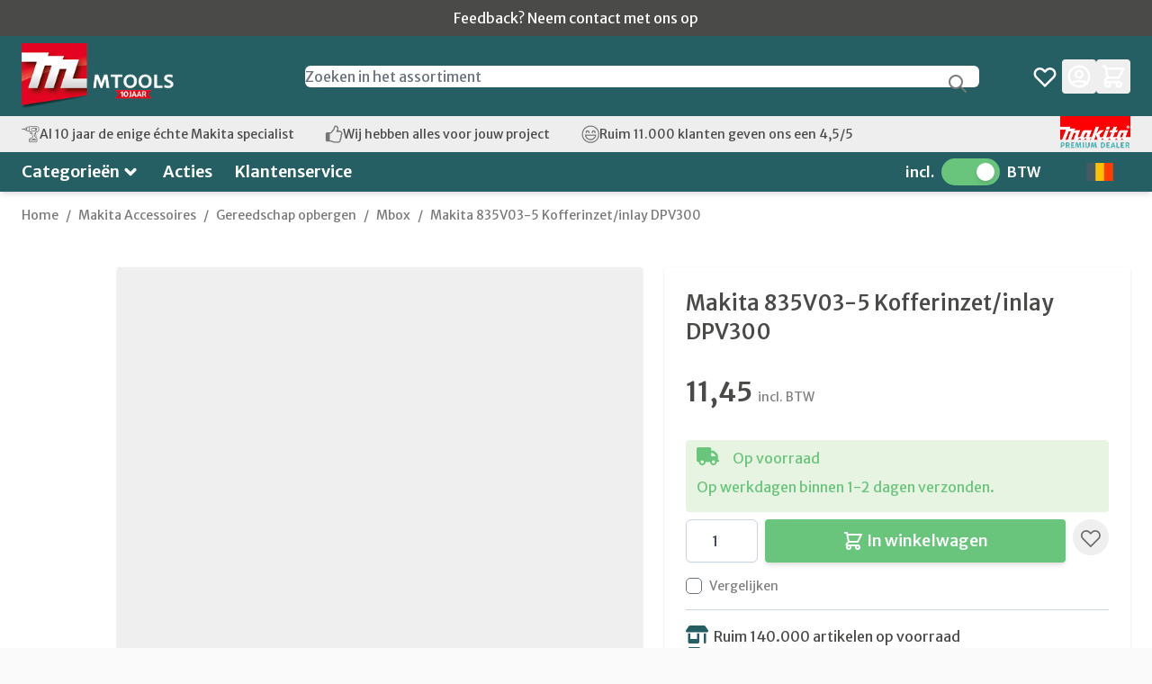

--- FILE ---
content_type: text/css
request_url: https://www.mtools.be/static/version1765965767/frontend/Mtools/hyva/nl_NL/css/styles.css
body_size: 47646
content:
@import url("https://fonts.googleapis.com/css2?family=Merriweather+Sans:wght@300;400;500;600;700&display=swap");*,:after,:before{--tw-border-spacing-x:0;--tw-border-spacing-y:0;--tw-translate-x:0;--tw-translate-y:0;--tw-rotate:0;--tw-skew-x:0;--tw-skew-y:0;--tw-scale-x:1;--tw-scale-y:1;--tw-pan-x: ;--tw-pan-y: ;--tw-pinch-zoom: ;--tw-scroll-snap-strictness:proximity;--tw-gradient-from-position: ;--tw-gradient-via-position: ;--tw-gradient-to-position: ;--tw-ordinal: ;--tw-slashed-zero: ;--tw-numeric-figure: ;--tw-numeric-spacing: ;--tw-numeric-fraction: ;--tw-ring-inset: ;--tw-ring-offset-width:0px;--tw-ring-offset-color:#fff;--tw-ring-color:#3b82f680;--tw-ring-offset-shadow:0 0 #0000;--tw-ring-shadow:0 0 #0000;--tw-shadow:0 0 #0000;--tw-shadow-colored:0 0 #0000;--tw-blur: ;--tw-brightness: ;--tw-contrast: ;--tw-grayscale: ;--tw-hue-rotate: ;--tw-invert: ;--tw-saturate: ;--tw-sepia: ;--tw-drop-shadow: ;--tw-backdrop-blur: ;--tw-backdrop-brightness: ;--tw-backdrop-contrast: ;--tw-backdrop-grayscale: ;--tw-backdrop-hue-rotate: ;--tw-backdrop-invert: ;--tw-backdrop-opacity: ;--tw-backdrop-saturate: ;--tw-backdrop-sepia: ;--tw-contain-size: ;--tw-contain-layout: ;--tw-contain-paint: ;--tw-contain-style: }::backdrop{--tw-border-spacing-x:0;--tw-border-spacing-y:0;--tw-translate-x:0;--tw-translate-y:0;--tw-rotate:0;--tw-skew-x:0;--tw-skew-y:0;--tw-scale-x:1;--tw-scale-y:1;--tw-pan-x: ;--tw-pan-y: ;--tw-pinch-zoom: ;--tw-scroll-snap-strictness:proximity;--tw-gradient-from-position: ;--tw-gradient-via-position: ;--tw-gradient-to-position: ;--tw-ordinal: ;--tw-slashed-zero: ;--tw-numeric-figure: ;--tw-numeric-spacing: ;--tw-numeric-fraction: ;--tw-ring-inset: ;--tw-ring-offset-width:0px;--tw-ring-offset-color:#fff;--tw-ring-color:#3b82f680;--tw-ring-offset-shadow:0 0 #0000;--tw-ring-shadow:0 0 #0000;--tw-shadow:0 0 #0000;--tw-shadow-colored:0 0 #0000;--tw-blur: ;--tw-brightness: ;--tw-contrast: ;--tw-grayscale: ;--tw-hue-rotate: ;--tw-invert: ;--tw-saturate: ;--tw-sepia: ;--tw-drop-shadow: ;--tw-backdrop-blur: ;--tw-backdrop-brightness: ;--tw-backdrop-contrast: ;--tw-backdrop-grayscale: ;--tw-backdrop-hue-rotate: ;--tw-backdrop-invert: ;--tw-backdrop-opacity: ;--tw-backdrop-saturate: ;--tw-backdrop-sepia: ;--tw-contain-size: ;--tw-contain-layout: ;--tw-contain-paint: ;--tw-contain-style: }
/*! tailwindcss v3.4.13 | MIT License | https://tailwindcss.com*/*,:after,:before{box-sizing:border-box;border:0 solid #e5e7eb}:after,:before{--tw-content:""}:host,html{line-height:1.5;-webkit-text-size-adjust:100%;tab-size:4;font-family:Merriweather Sans,Helvetica Neue,Arial,sans-serif;font-feature-settings:normal;font-variation-settings:normal;-webkit-tap-highlight-color:transparent}body{margin:0;line-height:inherit}hr{height:0;color:inherit;border-top-width:1px}abbr:where([title]){text-decoration:underline;-webkit-text-decoration:underline dotted;text-decoration:underline dotted}h1,h2,h3,h4,h5,h6{font-size:inherit;font-weight:inherit}a{color:inherit;text-decoration:inherit}b,strong{font-weight:bolder}code,kbd,pre,samp{font-family:ui-monospace,SFMono-Regular,Menlo,Monaco,Consolas,Liberation Mono,Courier New,monospace;font-feature-settings:normal;font-variation-settings:normal;font-size:1em}small{font-size:80%}sub,sup{font-size:75%;line-height:0;position:relative;vertical-align:initial}sub{bottom:-.25em}sup{top:-.5em}table{text-indent:0;border-color:inherit;border-collapse:collapse}button,input,optgroup,select,textarea{font-family:inherit;font-feature-settings:inherit;font-variation-settings:inherit;font-size:100%;font-weight:inherit;line-height:inherit;letter-spacing:inherit;color:inherit;margin:0;padding:0}button,select{text-transform:none}button,input:where([type=button]),input:where([type=reset]),input:where([type=submit]){-webkit-appearance:button;background-color:initial;background-image:none}:-moz-focusring{outline:auto}:-moz-ui-invalid{box-shadow:none}progress{vertical-align:initial}::-webkit-inner-spin-button,::-webkit-outer-spin-button{height:auto}[type=search]{-webkit-appearance:textfield;outline-offset:-2px}::-webkit-search-decoration{-webkit-appearance:none}::-webkit-file-upload-button{-webkit-appearance:button;font:inherit}summary{display:list-item}blockquote,dd,dl,figure,h1,h2,h3,h4,h5,h6,hr,p,pre{margin:0}fieldset{margin:0}fieldset,legend{padding:0}menu,ol,ul{list-style:none;margin:0;padding:0}dialog{padding:0}textarea{resize:vertical}input::placeholder,textarea::placeholder{opacity:1;color:#9ca3af}[role=button],button{cursor:pointer}:disabled{cursor:default}audio,canvas,embed,iframe,img,object,svg,video{display:block;vertical-align:middle}img,video{max-width:100%;height:auto}[hidden]{display:none}[multiple],[type=date],[type=datetime-local],[type=email],[type=month],[type=number],[type=password],[type=search],[type=tel],[type=text],[type=time],[type=url],[type=week],input:where(:not([type])),select,textarea{-webkit-appearance:none;appearance:none;background-color:#fff;border-color:#6b7280;border-width:1px;border-radius:0;padding:.5rem .75rem;font-size:1rem;line-height:1.5rem;--tw-shadow:0 0 #0000}[multiple]:focus,[type=date]:focus,[type=datetime-local]:focus,[type=email]:focus,[type=month]:focus,[type=number]:focus,[type=password]:focus,[type=search]:focus,[type=tel]:focus,[type=text]:focus,[type=time]:focus,[type=url]:focus,[type=week]:focus,input:where(:not([type])):focus,select:focus,textarea:focus{outline:2px solid #0000;outline-offset:2px;--tw-ring-inset:var(--tw-empty,/*!*/ /*!*/);--tw-ring-offset-width:0px;--tw-ring-offset-color:#fff;--tw-ring-color:#2563eb;--tw-ring-offset-shadow:var(--tw-ring-inset) 0 0 0 var(--tw-ring-offset-width) var(--tw-ring-offset-color);--tw-ring-shadow:var(--tw-ring-inset) 0 0 0 calc(1px + var(--tw-ring-offset-width)) var(--tw-ring-color);box-shadow:var(--tw-ring-offset-shadow),var(--tw-ring-shadow),var(--tw-shadow);border-color:#2563eb}input::placeholder,textarea::placeholder{color:#6b7280;opacity:1}::-webkit-datetime-edit-fields-wrapper{padding:0}::-webkit-date-and-time-value{min-height:1.5em;text-align:inherit}::-webkit-datetime-edit{display:inline-flex}::-webkit-datetime-edit,::-webkit-datetime-edit-day-field,::-webkit-datetime-edit-hour-field,::-webkit-datetime-edit-meridiem-field,::-webkit-datetime-edit-millisecond-field,::-webkit-datetime-edit-minute-field,::-webkit-datetime-edit-month-field,::-webkit-datetime-edit-second-field,::-webkit-datetime-edit-year-field{padding-top:0;padding-bottom:0}select{background-image:url("data:image/svg+xml;charset=utf-8,%3Csvg xmlns='http://www.w3.org/2000/svg' fill='none' viewBox='0 0 20 20'%3E%3Cpath stroke='%236b7280' stroke-linecap='round' stroke-linejoin='round' stroke-width='1.5' d='m6 8 4 4 4-4'/%3E%3C/svg%3E");background-position:right .5rem center;background-repeat:no-repeat;background-size:1.5em 1.5em;padding-right:2.5rem;-webkit-print-color-adjust:exact;print-color-adjust:exact}[multiple],[size]:where(select:not([size="1"])){background-image:none;background-position:0 0;background-repeat:unset;background-size:initial;padding-right:.75rem;-webkit-print-color-adjust:unset;print-color-adjust:unset}[type=checkbox],[type=radio]{-webkit-appearance:none;appearance:none;padding:0;-webkit-print-color-adjust:exact;print-color-adjust:exact;display:inline-block;vertical-align:middle;background-origin:border-box;-webkit-user-select:none;user-select:none;flex-shrink:0;height:1rem;width:1rem;color:#2563eb;background-color:#fff;border-color:#6b7280;border-width:1px;--tw-shadow:0 0 #0000}[type=checkbox]{border-radius:0}[type=radio]{border-radius:100%}[type=checkbox]:focus,[type=radio]:focus{outline:2px solid #0000;outline-offset:2px;--tw-ring-inset:var(--tw-empty,/*!*/ /*!*/);--tw-ring-offset-width:2px;--tw-ring-offset-color:#fff;--tw-ring-color:#2563eb;--tw-ring-offset-shadow:var(--tw-ring-inset) 0 0 0 var(--tw-ring-offset-width) var(--tw-ring-offset-color);--tw-ring-shadow:var(--tw-ring-inset) 0 0 0 calc(2px + var(--tw-ring-offset-width)) var(--tw-ring-color);box-shadow:var(--tw-ring-offset-shadow),var(--tw-ring-shadow),var(--tw-shadow)}[type=checkbox]:checked,[type=radio]:checked{border-color:#0000;background-color:currentColor;background-size:100% 100%;background-position:50%;background-repeat:no-repeat}[type=checkbox]:checked{background-image:url("data:image/svg+xml;charset=utf-8,%3Csvg xmlns='http://www.w3.org/2000/svg' fill='%23fff' viewBox='0 0 16 16'%3E%3Cpath d='M12.207 4.793a1 1 0 0 1 0 1.414l-5 5a1 1 0 0 1-1.414 0l-2-2a1 1 0 0 1 1.414-1.414L6.5 9.086l4.293-4.293a1 1 0 0 1 1.414 0'/%3E%3C/svg%3E")}@media (forced-colors:active) {[type=checkbox]:checked{-webkit-appearance:auto;appearance:auto}}[type=radio]:checked{background-image:url("data:image/svg+xml;charset=utf-8,%3Csvg xmlns='http://www.w3.org/2000/svg' fill='%23fff' viewBox='0 0 16 16'%3E%3Ccircle cx='8' cy='8' r='3'/%3E%3C/svg%3E")}@media (forced-colors:active) {[type=radio]:checked{-webkit-appearance:auto;appearance:auto}}[type=checkbox]:checked:focus,[type=checkbox]:checked:hover,[type=checkbox]:indeterminate,[type=radio]:checked:focus,[type=radio]:checked:hover{border-color:#0000;background-color:currentColor}[type=checkbox]:indeterminate{background-image:url("data:image/svg+xml;charset=utf-8,%3Csvg xmlns='http://www.w3.org/2000/svg' fill='none' viewBox='0 0 16 16'%3E%3Cpath stroke='%23fff' stroke-linecap='round' stroke-linejoin='round' stroke-width='2' d='M4 8h8'/%3E%3C/svg%3E");background-size:100% 100%;background-position:50%;background-repeat:no-repeat}@media (forced-colors:active) {[type=checkbox]:indeterminate{-webkit-appearance:auto;appearance:auto}}[type=checkbox]:indeterminate:focus,[type=checkbox]:indeterminate:hover{border-color:#0000;background-color:currentColor}[type=file]{background:unset;border-color:inherit;border-width:0;border-radius:0;padding:0;font-size:unset;line-height:inherit}[type=file]:focus{outline:1px solid ButtonText;outline:1px auto -webkit-focus-ring-color}.container{width:100%;margin-right:auto;margin-left:auto;padding-right:1.5rem;padding-left:1.5rem}@media (min-width:320px){.container{max-width:320px}}@media (min-width:640px){.container{max-width:640px}}@media (min-width:768px){.container{max-width:768px}}@media (min-width:1024px){.container{max-width:1024px}}@media (min-width:1280px){.container{max-width:1280px}}@media (min-width:1360px){.container{max-width:1360px}}.form-input,.form-multiselect,.form-select,.form-textarea{-webkit-appearance:none;appearance:none;background-color:#fff;border-color:#6b7280;border-width:1px;border-radius:0;padding:.5rem .75rem;font-size:1rem;line-height:1.5rem;--tw-shadow:0 0 #0000}.form-input:focus,.form-multiselect:focus,.form-select:focus,.form-textarea:focus{outline:2px solid #0000;outline-offset:2px;--tw-ring-inset:var(--tw-empty,/*!*/ /*!*/);--tw-ring-offset-width:0px;--tw-ring-offset-color:#fff;--tw-ring-color:#2563eb;--tw-ring-offset-shadow:var(--tw-ring-inset) 0 0 0 var(--tw-ring-offset-width) var(--tw-ring-offset-color);--tw-ring-shadow:var(--tw-ring-inset) 0 0 0 calc(1px + var(--tw-ring-offset-width)) var(--tw-ring-color);box-shadow:var(--tw-ring-offset-shadow),var(--tw-ring-shadow),var(--tw-shadow);border-color:#2563eb}.form-input::placeholder,.form-textarea::placeholder{color:#6b7280;opacity:1}.form-input::-webkit-datetime-edit-fields-wrapper{padding:0}.form-input::-webkit-date-and-time-value{min-height:1.5em;text-align:inherit}.form-input::-webkit-datetime-edit{display:inline-flex}.form-input::-webkit-datetime-edit,.form-input::-webkit-datetime-edit-day-field,.form-input::-webkit-datetime-edit-hour-field,.form-input::-webkit-datetime-edit-meridiem-field,.form-input::-webkit-datetime-edit-millisecond-field,.form-input::-webkit-datetime-edit-minute-field,.form-input::-webkit-datetime-edit-month-field,.form-input::-webkit-datetime-edit-second-field,.form-input::-webkit-datetime-edit-year-field{padding-top:0;padding-bottom:0}.form-select{background-image:url("data:image/svg+xml;charset=utf-8,%3Csvg xmlns='http://www.w3.org/2000/svg' fill='none' viewBox='0 0 20 20'%3E%3Cpath stroke='%236b7280' stroke-linecap='round' stroke-linejoin='round' stroke-width='1.5' d='m6 8 4 4 4-4'/%3E%3C/svg%3E");background-position:right .5rem center;background-repeat:no-repeat;background-size:1.5em 1.5em;padding-right:2.5rem;-webkit-print-color-adjust:exact;print-color-adjust:exact}.form-select:where([size]:not([size="1"])){background-image:none;background-position:0 0;background-repeat:unset;background-size:initial;padding-right:.75rem;-webkit-print-color-adjust:unset;print-color-adjust:unset}.form-checkbox,.form-radio{-webkit-appearance:none;appearance:none;padding:0;-webkit-print-color-adjust:exact;print-color-adjust:exact;display:inline-block;vertical-align:middle;background-origin:border-box;-webkit-user-select:none;user-select:none;flex-shrink:0;height:1rem;width:1rem;color:#2563eb;background-color:#fff;border-color:#6b7280;border-width:1px;--tw-shadow:0 0 #0000}.form-checkbox{border-radius:0}.form-radio{border-radius:100%}.form-checkbox:focus,.form-radio:focus{outline:2px solid #0000;outline-offset:2px;--tw-ring-inset:var(--tw-empty,/*!*/ /*!*/);--tw-ring-offset-width:2px;--tw-ring-offset-color:#fff;--tw-ring-color:#2563eb;--tw-ring-offset-shadow:var(--tw-ring-inset) 0 0 0 var(--tw-ring-offset-width) var(--tw-ring-offset-color);--tw-ring-shadow:var(--tw-ring-inset) 0 0 0 calc(2px + var(--tw-ring-offset-width)) var(--tw-ring-color);box-shadow:var(--tw-ring-offset-shadow),var(--tw-ring-shadow),var(--tw-shadow)}.form-checkbox:checked,.form-radio:checked{border-color:#0000;background-color:currentColor;background-size:100% 100%;background-position:50%;background-repeat:no-repeat}.form-checkbox:checked{background-image:url("data:image/svg+xml;charset=utf-8,%3Csvg xmlns='http://www.w3.org/2000/svg' fill='%23fff' viewBox='0 0 16 16'%3E%3Cpath d='M12.207 4.793a1 1 0 0 1 0 1.414l-5 5a1 1 0 0 1-1.414 0l-2-2a1 1 0 0 1 1.414-1.414L6.5 9.086l4.293-4.293a1 1 0 0 1 1.414 0'/%3E%3C/svg%3E")}@media (forced-colors:active) {.form-checkbox:checked{-webkit-appearance:auto;appearance:auto}}.form-radio:checked{background-image:url("data:image/svg+xml;charset=utf-8,%3Csvg xmlns='http://www.w3.org/2000/svg' fill='%23fff' viewBox='0 0 16 16'%3E%3Ccircle cx='8' cy='8' r='3'/%3E%3C/svg%3E")}@media (forced-colors:active) {.form-radio:checked{-webkit-appearance:auto;appearance:auto}}.form-checkbox:checked:focus,.form-checkbox:checked:hover,.form-checkbox:indeterminate,.form-radio:checked:focus,.form-radio:checked:hover{border-color:#0000;background-color:currentColor}.form-checkbox:indeterminate{background-image:url("data:image/svg+xml;charset=utf-8,%3Csvg xmlns='http://www.w3.org/2000/svg' fill='none' viewBox='0 0 16 16'%3E%3Cpath stroke='%23fff' stroke-linecap='round' stroke-linejoin='round' stroke-width='2' d='M4 8h8'/%3E%3C/svg%3E");background-size:100% 100%;background-position:50%;background-repeat:no-repeat}@media (forced-colors:active) {.form-checkbox:indeterminate{-webkit-appearance:auto;appearance:auto}}.form-checkbox:indeterminate:focus,.form-checkbox:indeterminate:hover{border-color:#0000;background-color:currentColor}.prose{color:var(--tw-prose-body);max-width:65ch}.prose :where(p):not(:where([class~=not-prose],[class~=not-prose] *)){margin-top:1.25em;margin-bottom:1.25em}.prose :where([class~=lead]):not(:where([class~=not-prose],[class~=not-prose] *)){color:var(--tw-prose-lead);font-size:1.25em;line-height:1.6;margin-top:1.2em;margin-bottom:1.2em}.prose :where(a):not(:where([class~=not-prose],[class~=not-prose] *)){color:var(--tw-prose-links);-webkit-text-decoration:underline;text-decoration:underline;font-weight:500}.prose :where(strong):not(:where([class~=not-prose],[class~=not-prose] *)){color:var(--tw-prose-bold);font-weight:600}.prose :where(a strong):not(:where([class~=not-prose],[class~=not-prose] *)){color:inherit}.prose :where(blockquote strong):not(:where([class~=not-prose],[class~=not-prose] *)){color:inherit}.prose :where(thead th strong):not(:where([class~=not-prose],[class~=not-prose] *)){color:inherit}.prose :where(ol):not(:where([class~=not-prose],[class~=not-prose] *)){list-style-type:decimal;margin-top:1.25em;margin-bottom:1.25em;padding-left:1.625em}.prose :where(ol[type=A]):not(:where([class~=not-prose],[class~=not-prose] *)){list-style-type:upper-alpha}.prose :where(ol[type=a]):not(:where([class~=not-prose],[class~=not-prose] *)){list-style-type:lower-alpha}.prose :where(ol[type=A s]):not(:where([class~=not-prose],[class~=not-prose] *)){list-style-type:upper-alpha}.prose :where(ol[type=a s]):not(:where([class~=not-prose],[class~=not-prose] *)){list-style-type:lower-alpha}.prose :where(ol[type=I]):not(:where([class~=not-prose],[class~=not-prose] *)){list-style-type:upper-roman}.prose :where(ol[type=i]):not(:where([class~=not-prose],[class~=not-prose] *)){list-style-type:lower-roman}.prose :where(ol[type=I s]):not(:where([class~=not-prose],[class~=not-prose] *)){list-style-type:upper-roman}.prose :where(ol[type=i s]):not(:where([class~=not-prose],[class~=not-prose] *)){list-style-type:lower-roman}.prose :where(ol[type="1"]):not(:where([class~=not-prose],[class~=not-prose] *)){list-style-type:decimal}.prose :where(ul):not(:where([class~=not-prose],[class~=not-prose] *)){list-style-type:disc;margin-top:1.25em;margin-bottom:1.25em;padding-left:1.625em}.prose :where(ol>li):not(:where([class~=not-prose],[class~=not-prose] *))::marker{font-weight:400;color:var(--tw-prose-counters)}.prose :where(ul>li):not(:where([class~=not-prose],[class~=not-prose] *))::marker{color:var(--tw-prose-bullets)}.prose :where(dt):not(:where([class~=not-prose],[class~=not-prose] *)){color:var(--tw-prose-headings);font-weight:600;margin-top:1.25em}.prose :where(hr):not(:where([class~=not-prose],[class~=not-prose] *)){border-color:var(--tw-prose-hr);border-top-width:1px;margin-top:3em;margin-bottom:3em}.prose :where(blockquote):not(:where([class~=not-prose],[class~=not-prose] *)){font-weight:500;font-style:italic;color:var(--tw-prose-quotes);border-left-width:.25rem;border-left-color:var(--tw-prose-quote-borders);quotes:"\201C""\201D""\2018""\2019";margin-top:1.6em;margin-bottom:1.6em;padding-left:1em}.prose :where(blockquote p:first-of-type):not(:where([class~=not-prose],[class~=not-prose] *)):before{content:open-quote}.prose :where(blockquote p:last-of-type):not(:where([class~=not-prose],[class~=not-prose] *)):after{content:close-quote}.prose :where(h1):not(:where([class~=not-prose],[class~=not-prose] *)){color:var(--tw-prose-headings);font-weight:800;font-size:2.25em;margin-top:0;margin-bottom:.8888889em;line-height:1.1111111}.prose :where(h1 strong):not(:where([class~=not-prose],[class~=not-prose] *)){font-weight:900;color:inherit}.prose :where(h2):not(:where([class~=not-prose],[class~=not-prose] *)){color:var(--tw-prose-headings);font-weight:700;font-size:1.5em;margin-top:2em;margin-bottom:1em;line-height:1.3333333}.prose :where(h2 strong):not(:where([class~=not-prose],[class~=not-prose] *)){font-weight:800;color:inherit}.prose :where(h3):not(:where([class~=not-prose],[class~=not-prose] *)){color:var(--tw-prose-headings);font-weight:600;font-size:1.25em;margin-top:1.6em;margin-bottom:.6em;line-height:1.6}.prose :where(h3 strong):not(:where([class~=not-prose],[class~=not-prose] *)){font-weight:700;color:inherit}.prose :where(h4):not(:where([class~=not-prose],[class~=not-prose] *)){color:var(--tw-prose-headings);font-weight:600;margin-top:1.5em;margin-bottom:.5em;line-height:1.5}.prose :where(h4 strong):not(:where([class~=not-prose],[class~=not-prose] *)){font-weight:700;color:inherit}.prose :where(img):not(:where([class~=not-prose],[class~=not-prose] *)){margin-top:2em;margin-bottom:2em}.prose :where(picture):not(:where([class~=not-prose],[class~=not-prose] *)){display:block;margin-top:2em;margin-bottom:2em}.prose :where(video):not(:where([class~=not-prose],[class~=not-prose] *)){margin-top:2em;margin-bottom:2em}.prose :where(kbd):not(:where([class~=not-prose],[class~=not-prose] *)){font-weight:500;font-family:inherit;color:var(--tw-prose-kbd);box-shadow:0 0 0 1px rgb(var(--tw-prose-kbd-shadows)/10%),0 3px 0 rgb(var(--tw-prose-kbd-shadows)/10%);font-size:.875em;border-radius:.3125rem;padding:.1875em .375em}.prose :where(code):not(:where([class~=not-prose],[class~=not-prose] *)){color:var(--tw-prose-code);font-weight:600;font-size:.875em}.prose :where(code):not(:where([class~=not-prose],[class~=not-prose] *)):before{content:"`"}.prose :where(code):not(:where([class~=not-prose],[class~=not-prose] *)):after{content:"`"}.prose :where(a code):not(:where([class~=not-prose],[class~=not-prose] *)){color:inherit}.prose :where(h1 code):not(:where([class~=not-prose],[class~=not-prose] *)){color:inherit}.prose :where(h2 code):not(:where([class~=not-prose],[class~=not-prose] *)){color:inherit;font-size:.875em}.prose :where(h3 code):not(:where([class~=not-prose],[class~=not-prose] *)){color:inherit;font-size:.9em}.prose :where(h4 code):not(:where([class~=not-prose],[class~=not-prose] *)){color:inherit}.prose :where(blockquote code):not(:where([class~=not-prose],[class~=not-prose] *)){color:inherit}.prose :where(thead th code):not(:where([class~=not-prose],[class~=not-prose] *)){color:inherit}.prose :where(pre):not(:where([class~=not-prose],[class~=not-prose] *)){color:var(--tw-prose-pre-code);background-color:var(--tw-prose-pre-bg);overflow-x:auto;font-weight:400;font-size:.875em;line-height:1.7142857;margin-top:1.7142857em;margin-bottom:1.7142857em;border-radius:.375rem;padding:.8571429em 1.1428571em}.prose :where(pre code):not(:where([class~=not-prose],[class~=not-prose] *)){background-color:initial;border-width:0;border-radius:0;padding:0;font-weight:inherit;color:inherit;font-size:inherit;font-family:inherit;line-height:inherit}.prose :where(pre code):not(:where([class~=not-prose],[class~=not-prose] *)):before{content:none}.prose :where(pre code):not(:where([class~=not-prose],[class~=not-prose] *)):after{content:none}.prose :where(table):not(:where([class~=not-prose],[class~=not-prose] *)){width:100%;table-layout:auto;margin-top:2em;margin-bottom:2em;font-size:.875em;line-height:1.7142857}.prose :where(thead):not(:where([class~=not-prose],[class~=not-prose] *)){border-bottom-width:1px;border-bottom-color:var(--tw-prose-th-borders)}.prose :where(thead th):not(:where([class~=not-prose],[class~=not-prose] *)){color:var(--tw-prose-headings);font-weight:600;vertical-align:bottom;padding-right:.5714286em;padding-bottom:.5714286em;padding-left:.5714286em}.prose :where(tbody tr):not(:where([class~=not-prose],[class~=not-prose] *)){border-bottom-width:1px;border-bottom-color:var(--tw-prose-td-borders)}.prose :where(tbody tr:last-child):not(:where([class~=not-prose],[class~=not-prose] *)){border-bottom-width:0}.prose :where(tbody td):not(:where([class~=not-prose],[class~=not-prose] *)){vertical-align:initial}.prose :where(tfoot):not(:where([class~=not-prose],[class~=not-prose] *)){border-top-width:1px;border-top-color:var(--tw-prose-th-borders)}.prose :where(tfoot td):not(:where([class~=not-prose],[class~=not-prose] *)){vertical-align:top}.prose :where(th,td):not(:where([class~=not-prose],[class~=not-prose] *)){text-align:left}.prose :where(figure>*):not(:where([class~=not-prose],[class~=not-prose] *)){margin-top:0;margin-bottom:0}.prose :where(figcaption):not(:where([class~=not-prose],[class~=not-prose] *)){color:var(--tw-prose-captions);font-size:.875em;line-height:1.4285714;margin-top:.8571429em}.prose{--tw-prose-body:#374151;--tw-prose-headings:#111827;--tw-prose-lead:#4b5563;--tw-prose-links:#111827;--tw-prose-bold:#111827;--tw-prose-counters:#6b7280;--tw-prose-bullets:#d1d5db;--tw-prose-hr:#e5e7eb;--tw-prose-quotes:#111827;--tw-prose-quote-borders:#e5e7eb;--tw-prose-captions:#6b7280;--tw-prose-kbd:#111827;--tw-prose-kbd-shadows:17 24 39;--tw-prose-code:#111827;--tw-prose-pre-code:#e5e7eb;--tw-prose-pre-bg:#1f2937;--tw-prose-th-borders:#d1d5db;--tw-prose-td-borders:#e5e7eb;--tw-prose-invert-body:#d1d5db;--tw-prose-invert-headings:#fff;--tw-prose-invert-lead:#9ca3af;--tw-prose-invert-links:#fff;--tw-prose-invert-bold:#fff;--tw-prose-invert-counters:#9ca3af;--tw-prose-invert-bullets:#4b5563;--tw-prose-invert-hr:#374151;--tw-prose-invert-quotes:#f3f4f6;--tw-prose-invert-quote-borders:#374151;--tw-prose-invert-captions:#9ca3af;--tw-prose-invert-kbd:#fff;--tw-prose-invert-kbd-shadows:255 255 255;--tw-prose-invert-code:#fff;--tw-prose-invert-pre-code:#d1d5db;--tw-prose-invert-pre-bg:#00000080;--tw-prose-invert-th-borders:#4b5563;--tw-prose-invert-td-borders:#374151;font-size:1rem;line-height:1.75}.prose :where(picture>img):not(:where([class~=not-prose],[class~=not-prose] *)){margin-top:0;margin-bottom:0}.prose :where(li):not(:where([class~=not-prose],[class~=not-prose] *)){margin-top:.5em;margin-bottom:.5em}.prose :where(ol>li):not(:where([class~=not-prose],[class~=not-prose] *)){padding-left:.375em}.prose :where(ul>li):not(:where([class~=not-prose],[class~=not-prose] *)){padding-left:.375em}.prose :where(.prose>ul>li p):not(:where([class~=not-prose],[class~=not-prose] *)){margin-top:.75em;margin-bottom:.75em}.prose :where(.prose>ul>li>p:first-child):not(:where([class~=not-prose],[class~=not-prose] *)){margin-top:1.25em}.prose :where(.prose>ul>li>p:last-child):not(:where([class~=not-prose],[class~=not-prose] *)){margin-bottom:1.25em}.prose :where(.prose>ol>li>p:first-child):not(:where([class~=not-prose],[class~=not-prose] *)){margin-top:1.25em}.prose :where(.prose>ol>li>p:last-child):not(:where([class~=not-prose],[class~=not-prose] *)){margin-bottom:1.25em}.prose :where(ul ul,ul ol,ol ul,ol ol):not(:where([class~=not-prose],[class~=not-prose] *)){margin-top:.75em;margin-bottom:.75em}.prose :where(dl):not(:where([class~=not-prose],[class~=not-prose] *)){margin-top:1.25em;margin-bottom:1.25em}.prose :where(dd):not(:where([class~=not-prose],[class~=not-prose] *)){margin-top:.5em;padding-left:1.625em}.prose :where(hr+*):not(:where([class~=not-prose],[class~=not-prose] *)){margin-top:0}.prose :where(h2+*):not(:where([class~=not-prose],[class~=not-prose] *)){margin-top:0}.prose :where(h3+*):not(:where([class~=not-prose],[class~=not-prose] *)){margin-top:0}.prose :where(h4+*):not(:where([class~=not-prose],[class~=not-prose] *)){margin-top:0}.prose :where(thead th:first-child):not(:where([class~=not-prose],[class~=not-prose] *)){padding-left:0}.prose :where(thead th:last-child):not(:where([class~=not-prose],[class~=not-prose] *)){padding-right:0}.prose :where(tbody td,tfoot td):not(:where([class~=not-prose],[class~=not-prose] *)){padding:.5714286em}.prose :where(tbody td:first-child,tfoot td:first-child):not(:where([class~=not-prose],[class~=not-prose] *)){padding-left:0}.prose :where(tbody td:last-child,tfoot td:last-child):not(:where([class~=not-prose],[class~=not-prose] *)){padding-right:0}.prose :where(figure):not(:where([class~=not-prose],[class~=not-prose] *)){margin-top:2em;margin-bottom:2em}.prose :where(.prose>:first-child):not(:where([class~=not-prose],[class~=not-prose] *)){margin-top:0}.prose :where(.prose>:last-child):not(:where([class~=not-prose],[class~=not-prose] *)){margin-bottom:0}.prose-slate{--tw-prose-body:#334155;--tw-prose-headings:#0f172a;--tw-prose-lead:#475569;--tw-prose-links:#0f172a;--tw-prose-bold:#0f172a;--tw-prose-counters:#64748b;--tw-prose-bullets:#cbd5e1;--tw-prose-hr:#e2e8f0;--tw-prose-quotes:#0f172a;--tw-prose-quote-borders:#e2e8f0;--tw-prose-captions:#64748b;--tw-prose-kbd:#0f172a;--tw-prose-kbd-shadows:15 23 42;--tw-prose-code:#0f172a;--tw-prose-pre-code:#e2e8f0;--tw-prose-pre-bg:#1e293b;--tw-prose-th-borders:#cbd5e1;--tw-prose-td-borders:#e2e8f0;--tw-prose-invert-body:#cbd5e1;--tw-prose-invert-headings:#fff;--tw-prose-invert-lead:#94a3b8;--tw-prose-invert-links:#fff;--tw-prose-invert-bold:#fff;--tw-prose-invert-counters:#94a3b8;--tw-prose-invert-bullets:#475569;--tw-prose-invert-hr:#334155;--tw-prose-invert-quotes:#f1f5f9;--tw-prose-invert-quote-borders:#334155;--tw-prose-invert-captions:#94a3b8;--tw-prose-invert-kbd:#fff;--tw-prose-invert-kbd-shadows:255 255 255;--tw-prose-invert-code:#fff;--tw-prose-invert-pre-code:#cbd5e1;--tw-prose-invert-pre-bg:#00000080;--tw-prose-invert-th-borders:#475569;--tw-prose-invert-td-borders:#334155}.swatch-attribute-options{display:flex;flex-direction:row;flex-wrap:wrap}.swatch-option{margin:.25rem;display:flex;justify-content:center;border-width:1px;padding:.25rem .5rem;min-width:40px}.btn{display:flex;align-items:center;border-radius:.5rem;--tw-bg-opacity:1;background-color:rgb(107 114 128/var(--tw-bg-opacity));padding:.5rem 1rem;font-size:1rem;line-height:1.5rem;font-weight:500;--tw-text-opacity:1;color:rgb(255 255 255/var(--tw-text-opacity));--tw-shadow:0 4px 6px -1px #0000001a,0 2px 4px -2px #0000001a;--tw-shadow-colored:0 4px 6px -1px var(--tw-shadow-color),0 2px 4px -2px var(--tw-shadow-color);box-shadow:var(--tw-ring-offset-shadow,0 0 #0000),var(--tw-ring-shadow,0 0 #0000),var(--tw-shadow)}@media (min-width:768px){.btn{padding-left:1.5rem;padding-right:1.5rem;font-size:1.125rem;line-height:1.75rem}}@media (min-width:1280px){.btn{font-size:1rem;line-height:1.5rem}}.btn svg{display:inline-flex}.btn span{vertical-align:middle}.btn:hover{--tw-bg-opacity:1;background-color:rgb(75 85 99/var(--tw-bg-opacity))}.btn:focus{border-color:#0000;outline:2px solid #0000;outline-offset:2px;--tw-ring-offset-shadow:var(--tw-ring-inset) 0 0 0 var(--tw-ring-offset-width) var(--tw-ring-offset-color);--tw-ring-shadow:var(--tw-ring-inset) 0 0 0 calc(4px + var(--tw-ring-offset-width)) var(--tw-ring-color);box-shadow:var(--tw-ring-offset-shadow),var(--tw-ring-shadow),var(--tw-shadow,0 0 #0000);--tw-ring-color:rgb(37 95 99/var(--tw-ring-opacity));--tw-ring-opacity:0.5}.btn-primary{--tw-bg-opacity:1;--tw-text-opacity:1;--tw-shadow:0 4px 6px -1px #0000001a,0 2px 4px -2px #0000001a;--tw-shadow-colored:0 4px 6px -1px var(--tw-shadow-color),0 2px 4px -2px var(--tw-shadow-color)}.btn-primary,.btn-primary:hover{background-color:rgb(105 197 124/var(--tw-bg-opacity));color:rgb(255 255 255/var(--tw-text-opacity));box-shadow:var(--tw-ring-offset-shadow,0 0 #0000),var(--tw-ring-shadow,0 0 #0000),var(--tw-shadow)}.btn-primary:hover{--tw-bg-opacity:1;--tw-text-opacity:1;--tw-shadow:0 10px 15px -3px #0000001a,0 4px 6px -4px #0000001a;--tw-shadow-colored:0 10px 15px -3px var(--tw-shadow-color),0 4px 6px -4px var(--tw-shadow-color)}.btn-secondary{--tw-bg-opacity:1;--tw-text-opacity:1;color:rgb(74 74 73/var(--tw-text-opacity));--tw-shadow:0 4px 6px -1px #0000001a,0 2px 4px -2px #0000001a;--tw-shadow-colored:0 4px 6px -1px var(--tw-shadow-color),0 2px 4px -2px var(--tw-shadow-color)}.btn-secondary,.btn-secondary:hover{background-color:rgb(255 255 255/var(--tw-bg-opacity));box-shadow:var(--tw-ring-offset-shadow,0 0 #0000),var(--tw-ring-shadow,0 0 #0000),var(--tw-shadow)}.btn-secondary:hover{border-color:rgb(105 197 124/var(--tw-border-opacity));--tw-bg-opacity:1;--tw-shadow:0 10px 15px -3px #0000001a,0 4px 6px -4px #0000001a;--tw-shadow-colored:0 10px 15px -3px var(--tw-shadow-color),0 4px 6px -4px var(--tw-shadow-color)}.btn-secondary:focus{border-width:2px;border-color:#0000}.actions-toolbar .primary button{display:flex;align-items:center;border-radius:.5rem;background-color:rgb(107 114 128/var(--tw-bg-opacity));padding:.5rem 1rem;font-size:1rem;line-height:1.5rem;font-weight:500}@media (min-width:768px){.actions-toolbar .primary button{padding-left:1.5rem;padding-right:1.5rem;font-size:1.125rem;line-height:1.75rem}}@media (min-width:1280px){.actions-toolbar .primary button{font-size:1rem;line-height:1.5rem}}.actions-toolbar .primary button svg{display:inline-flex}.actions-toolbar .primary button span{vertical-align:middle}.actions-toolbar .primary button:hover{background-color:rgb(75 85 99/var(--tw-bg-opacity))}.actions-toolbar .primary button:focus{border-color:#0000;outline:2px solid #0000;outline-offset:2px;--tw-ring-offset-shadow:var(--tw-ring-inset) 0 0 0 var(--tw-ring-offset-width) var(--tw-ring-offset-color);--tw-ring-shadow:var(--tw-ring-inset) 0 0 0 calc(4px + var(--tw-ring-offset-width)) var(--tw-ring-color);box-shadow:var(--tw-ring-offset-shadow),var(--tw-ring-shadow),var(--tw-shadow,0 0 #0000);--tw-ring-color:rgb(37 95 99/var(--tw-ring-opacity));--tw-ring-opacity:0.5}.actions-toolbar .primary button{--tw-bg-opacity:1;--tw-text-opacity:1;--tw-shadow:0 4px 6px -1px #0000001a,0 2px 4px -2px #0000001a;--tw-shadow-colored:0 4px 6px -1px var(--tw-shadow-color),0 2px 4px -2px var(--tw-shadow-color)}.actions-toolbar .primary button,.actions-toolbar .primary button:hover{background-color:rgb(105 197 124/var(--tw-bg-opacity));color:rgb(255 255 255/var(--tw-text-opacity));box-shadow:var(--tw-ring-offset-shadow,0 0 #0000),var(--tw-ring-shadow,0 0 #0000),var(--tw-shadow)}.actions-toolbar .primary button:hover{--tw-bg-opacity:1;--tw-text-opacity:1;--tw-shadow:0 10px 15px -3px #0000001a,0 4px 6px -4px #0000001a;--tw-shadow-colored:0 10px 15px -3px var(--tw-shadow-color),0 4px 6px -4px var(--tw-shadow-color)}:where(#hyva-checkout-main) .actions-toolbar .primary button{border-width:2px}:where(#hyva-checkout-main) .actions-toolbar .primary button:disabled{cursor:not-allowed;opacity:.6}:where(#hyva-checkout-main) .actions-toolbar .primary button:not(.btn-secondary){border-color:#0000}.actions-toolbar .primary button{border-radius:.25rem}.page-header .navigation>div .actions-toolbar .primary button{border-color:#0000;background-color:initial;font-size:1.125rem;line-height:1.75rem;font-weight:600;--tw-text-opacity:1;color:rgb(255 255 255/var(--tw-text-opacity))}.page-header .navigation>div .actions-toolbar .primary button svg,.page-header .navigation>div .actions-toolbar .primary button:hover{--tw-text-opacity:1;color:rgb(255 255 255/var(--tw-text-opacity))}.products-grid .product-item .product-info .actions-toolbar .primary button,.products-grid .product-item .product-item-details .actions-toolbar .primary button{width:100%}@media (min-width:1024px){header.page-header .custom-menu-item>div .actions-toolbar .primary button,header.page-header .navigation>div .actions-toolbar .primary button{padding-top:0;padding-bottom:0;padding-left:0}}.products-grid .product-item .product-info .actions-toolbar .primary button,.products-grid .product-item .product-item-details .actions-toolbar .primary button{width:auto}.input-group>:not(:last-child):not(button):not(.actions-toolbar .primary button){border-right-width:0}.checkout-summary .checkout-nav .actions-toolbar .primary button{width:100%}.actions-toolbar.primary button{display:flex;align-items:center;border-radius:.5rem;background-color:rgb(107 114 128/var(--tw-bg-opacity));padding:.5rem 1rem;font-size:1rem;line-height:1.5rem;font-weight:500}@media (min-width:768px){.actions-toolbar.primary button{padding-left:1.5rem;padding-right:1.5rem;font-size:1.125rem;line-height:1.75rem}}@media (min-width:1280px){.actions-toolbar.primary button{font-size:1rem;line-height:1.5rem}}.actions-toolbar.primary button svg{display:inline-flex}.actions-toolbar.primary button span{vertical-align:middle}.actions-toolbar.primary button:hover{background-color:rgb(75 85 99/var(--tw-bg-opacity))}.actions-toolbar.primary button:focus{border-color:#0000;outline:2px solid #0000;outline-offset:2px;--tw-ring-offset-shadow:var(--tw-ring-inset) 0 0 0 var(--tw-ring-offset-width) var(--tw-ring-offset-color);--tw-ring-shadow:var(--tw-ring-inset) 0 0 0 calc(4px + var(--tw-ring-offset-width)) var(--tw-ring-color);box-shadow:var(--tw-ring-offset-shadow),var(--tw-ring-shadow),var(--tw-shadow,0 0 #0000);--tw-ring-color:rgb(37 95 99/var(--tw-ring-opacity));--tw-ring-opacity:0.5}.actions-toolbar.primary button{--tw-bg-opacity:1;--tw-text-opacity:1;--tw-shadow:0 4px 6px -1px #0000001a,0 2px 4px -2px #0000001a;--tw-shadow-colored:0 4px 6px -1px var(--tw-shadow-color),0 2px 4px -2px var(--tw-shadow-color)}.actions-toolbar.primary button,.actions-toolbar.primary button:hover{background-color:rgb(105 197 124/var(--tw-bg-opacity));color:rgb(255 255 255/var(--tw-text-opacity));box-shadow:var(--tw-ring-offset-shadow,0 0 #0000),var(--tw-ring-shadow,0 0 #0000),var(--tw-shadow)}.actions-toolbar.primary button:hover{--tw-bg-opacity:1;--tw-text-opacity:1;--tw-shadow:0 10px 15px -3px #0000001a,0 4px 6px -4px #0000001a;--tw-shadow-colored:0 10px 15px -3px var(--tw-shadow-color),0 4px 6px -4px var(--tw-shadow-color)}:where(#hyva-checkout-main) .actions-toolbar.primary button{border-width:2px}:where(#hyva-checkout-main) .actions-toolbar.primary button:disabled{cursor:not-allowed;opacity:.6}:where(#hyva-checkout-main) .actions-toolbar.primary button:not(.btn-secondary){border-color:#0000}.actions-toolbar.primary button{border-radius:.25rem}.page-header .navigation>div .actions-toolbar.primary button{border-color:#0000;background-color:initial;font-size:1.125rem;line-height:1.75rem;font-weight:600}.page-header .navigation>div .actions-toolbar.primary button,.page-header .navigation>div .actions-toolbar.primary button svg,.page-header .navigation>div .actions-toolbar.primary button:hover{--tw-text-opacity:1;color:rgb(255 255 255/var(--tw-text-opacity))}.products-grid .product-item .product-info .actions-toolbar.primary button,.products-grid .product-item .product-item-details .actions-toolbar.primary button{width:100%}@media (min-width:1024px){header.page-header .custom-menu-item>div .actions-toolbar.primary button,header.page-header .navigation>div .actions-toolbar.primary button{padding-top:0;padding-bottom:0;padding-left:0}}.products-grid .product-item .product-info .actions-toolbar.primary button,.products-grid .product-item .product-item-details .actions-toolbar.primary button{width:auto}.input-group>:not(:last-child):not(button):not(.actions-toolbar.primary button){border-right-width:0}.checkout-summary .checkout-nav .actions-toolbar.primary button{width:100%}:where(#hyva-checkout-main) .btn{border-width:2px}:where(#hyva-checkout-main) .btn:disabled{cursor:not-allowed;opacity:.6}:where(#hyva-checkout-main) .btn:not(.btn-secondary){border-color:#0000}#category-view-container{display:flex;flex-direction:column;align-items:center;padding:1rem 0}.price-including-tax+.price-excluding-tax{font-size:.875rem;line-height:1.25rem}.price-including-tax+.price-excluding-tax:before{content:attr(data-label) ": "}.price-excluding-tax,.price-including-tax{white-space:nowrap}.price-excluding-tax .price,.price-including-tax .price{font-weight:600;line-height:1.625}.price-excluding-tax{display:block}[data-content-type$=block] .price-excluding-tax p:last-child{margin-bottom:1rem;margin-top:0}.price-container.price-tier_price{display:flex;gap:.25rem}.price-container.price-tier_price>.price-including-tax+.price-excluding-tax:before{content:"(" attr(data-label) ": "}.price-container.price-tier_price>.price-including-tax+.price-excluding-tax:after{content:")"}#customer-login-container{display:grid;grid-template-columns:repeat(1,minmax(0,1fr));column-gap:1rem;row-gap:2rem;padding-top:2rem;padding-bottom:2rem}.blog-sidebar-cms .block-products-list #customer-login-container{display:block}@media (min-width:768px){#customer-login-container{grid-template-columns:repeat(2,minmax(0,1fr))}}.form-email,.form-input,.form-multiselect,.form-select,.form-textarea{min-height:44px;border-radius:.375rem;border-width:1px;--tw-border-opacity:1;border-color:rgb(209 213 219/var(--tw-border-opacity));--tw-shadow:0 1px 2px 0 #0000000d;--tw-shadow-colored:0 1px 2px 0 var(--tw-shadow-color);box-shadow:var(--tw-ring-offset-shadow,0 0 #0000),var(--tw-ring-shadow,0 0 #0000),var(--tw-shadow)}.form-email:focus,.form-input:focus,.form-multiselect:focus,.form-select:focus,.form-textarea:focus{--tw-border-opacity:1;border-color:rgb(178 182 190/var(--tw-border-opacity));--tw-ring-offset-shadow:var(--tw-ring-inset) 0 0 0 var(--tw-ring-offset-width) var(--tw-ring-offset-color);--tw-ring-shadow:var(--tw-ring-inset) 0 0 0 calc(3px + var(--tw-ring-offset-width)) var(--tw-ring-color);box-shadow:var(--tw-ring-offset-shadow),var(--tw-ring-shadow),var(--tw-shadow,0 0 #0000);--tw-ring-color:rgb(37 95 99/var(--tw-ring-opacity));--tw-ring-opacity:0.5}.form-email,.form-input,.form-multiselect,.form-select,.form-textarea,.form-textarea

.form-email{height:2.5rem;min-height:2.5rem}.form-email:focus,.form-input:focus,.form-multiselect:focus,.form-select:focus,.form-textarea

.form-email:focus,.form-textarea:focus{--tw-ring-offset-shadow:var(--tw-ring-inset) 0 0 0 var(--tw-ring-offset-width) var(--tw-ring-offset-color);--tw-ring-shadow:var(--tw-ring-inset) 0 0 0 calc(var(--tw-ring-offset-width)) var(--tw-ring-color);box-shadow:var(--tw-ring-offset-shadow),var(--tw-ring-shadow),var(--tw-shadow,0 0 #0000);--tw-ring-offset-width:0px}.page.messages{position:-webkit-sticky;position:sticky;top:0;z-index:20}.page.messages .messages section#messages{width:100%;padding-right:1.5rem;padding-left:1.5rem}@media (min-width:320px){.page.messages .messages section#messages{max-width:320px}}@media (min-width:640px){.page.messages .messages section#messages{max-width:640px}}@media (min-width:768px){.page.messages .messages section#messages{max-width:768px}}@media (min-width:1024px){.page.messages .messages section#messages{max-width:1024px}}@media (min-width:1280px){.page.messages .messages section#messages{max-width:1280px}}@media (min-width:1360px){.page.messages .messages section#messages{max-width:1360px}}.page.messages .messages section#messages{margin-left:auto;margin-right:auto;padding-top:.75rem;padding-bottom:.75rem}.page-footer .footer .footer-content-before .page.messages .messages section#messages form.subscribe{margin-top:0;margin-bottom:0;width:100%;justify-content:space-between;padding:0}@media (min-width:640px){.page-footer .footer .footer-content-before .page.messages .messages section#messages form.subscribe{display:flex}}.page-footer .footer .footer-content-before .page.messages .messages section#messages form.subscribe h2{margin-bottom:0;margin-right:.5rem;display:block;font-size:1.25rem;font-weight:700;text-transform:none;line-height:2.5rem;--tw-text-opacity:1;color:rgb(255 255 255/var(--tw-text-opacity))}[data-content-type$=block] .page-footer .footer .footer-content-before .page.messages .messages section#messages form.subscribe h2 p:last-child{margin-bottom:1rem;margin-top:0}.page-footer .footer .footer-content-before .page.messages .messages section#messages form.subscribe>div{position:relative;flex-wrap:nowrap}.page-footer .footer .footer-content-before .page.messages .messages section#messages form.subscribe>div:before{position:absolute;left:.5rem;top:.625rem;height:1.25rem;width:1.25rem;--tw-content:url(../img/svg/user.svg);content:var(--tw-content)}.page-footer .footer .footer-content-before .page.messages .messages section#messages form.subscribe>div input[name=email]{padding-left:2rem}@media (min-width:768px){.page-footer .footer .footer-content-before .page.messages .messages section#messages form.subscribe>div input[name=email]{min-width:24rem}}@media (max-width:1023px){.page-footer .page.messages .messages section#messages{width:100%;max-width:100%}.brands-index-index .page-wrapper .page-main .page.messages .messages section#messages,.brands-index-index .page-wrapper .top-container .page.messages .messages section#messages,.top-container .breadcrumbs .page.messages .messages section#messages{max-width:100%}}@media (max-width:1279px){body .page.messages .messages section#messages{max-width:100%}}.page-footer .footer div.footer-content-before .page.messages .messages section#messages{padding-left:0;padding-right:0}@media (min-width:1024px){.page-footer .footer div.footer-content-before .page.messages .messages section#messages{padding-left:.5rem;padding-right:.5rem}}@media (min-width:768px){.page-footer .footer div.footer-content-before .page.messages .messages section#messages form{flex-direction:column}}@media (min-width:1024px){.page-footer .footer div.footer-content-before .page.messages .messages section#messages form{flex-direction:row}}.page-footer .footer div.footer-content-before .page.messages .messages section#messages form.subscribe>div>div{display:none}.message{margin-bottom:.5rem;display:flex;width:100%;align-items:center;justify-content:space-between;border-radius:.25rem;--tw-bg-opacity:1;background-color:rgb(243 244 246/var(--tw-bg-opacity));padding:.5rem .5rem .5rem 1.25rem;font-weight:600;--tw-text-opacity:1;color:rgb(0 0 0/var(--tw-text-opacity));--tw-shadow:0 1px 3px 0 #0000001a,0 1px 2px -1px #0000001a;--tw-shadow-colored:0 1px 3px 0 var(--tw-shadow-color),0 1px 2px -1px var(--tw-shadow-color);box-shadow:var(--tw-ring-offset-shadow,0 0 #0000),var(--tw-ring-shadow,0 0 #0000),var(--tw-shadow)}#html-body.-amshopby-sticky .columns>.sidebar-main .swatch-attribute .min-w-20.z-10.leading-tight.message{left:1.25rem;max-width:200px}#html-body.-amshopby-sticky .columns>.sidebar-main .swatch-attribute .min-w-20.z-10.leading-tight.message+svg{right:-2rem}.message.error{border-width:2px;border-color:rgb(239 68 68/var(--tw-border-opacity));background-color:rgb(254 242 242/var(--tw-bg-opacity))}.message.error,.message.success{--tw-border-opacity:1;--tw-bg-opacity:1}.message.success{border-width:2px;border-color:rgb(16 185 129/var(--tw-border-opacity));background-color:rgb(236 253 245/var(--tw-bg-opacity))}.message.info,.message.notice{border-width:2px;border-color:rgb(59 130 246/var(--tw-border-opacity));background-color:rgb(239 246 255/var(--tw-bg-opacity))}.message.warning{border-width:2px;--tw-border-opacity:1;border-color:rgb(245 158 11/var(--tw-border-opacity));--tw-bg-opacity:1;background-color:rgb(255 251 235/var(--tw-bg-opacity))}.message a{-webkit-text-decoration-line:underline;text-decoration-line:underline}.product-item .price-container{display:block}[data-content-type$=block] .product-item .price-container p:last-child{margin-bottom:1rem;margin-top:0}.product-item .price-container .price{font-size:1.125rem;line-height:1.75rem;font-weight:600}.product-item .price-container .price-label{font-size:.875rem;line-height:1.25rem}.product-item .special-price .price-container .price-label{position:absolute;width:1px;height:1px;padding:0;margin:-1px;overflow:hidden;clip:rect(0,0,0,0);white-space:nowrap;border-width:0}.product-item .old-price .price-container{--tw-text-opacity:1;color:rgb(107 114 128/var(--tw-text-opacity))}.product-item .old-price .price-container .price{font-size:1rem;line-height:1.5rem;font-weight:400}.page-product-bundle .price-final_price .price-from .price-container,.page-product-bundle .price-final_price .price-to .price-container{margin-bottom:1rem;display:block;--tw-text-opacity:1;color:rgb(55 65 81/var(--tw-text-opacity))}[data-content-type$=block] .page-product-bundle .price-final_price .price-from .price-container p:last-child,[data-content-type$=block] .page-product-bundle .price-final_price .price-to .price-container p:last-child{margin-bottom:1rem;margin-top:0}.page-product-bundle .price-final_price .price-from .price-container .price-label,.page-product-bundle .price-final_price .price-to .price-container .price-label{display:block;font-size:1.125rem;line-height:1.75rem;font-weight:500}[data-content-type$=block] .page-product-bundle .price-final_price .price-from .price-container .price-label p:last-child,[data-content-type$=block] .page-product-bundle .price-final_price .price-to .price-container .price-label p:last-child{margin-bottom:1rem;margin-top:0}.page-product-bundle .price-final_price .price-from .price-container .price,.page-product-bundle .price-final_price .price-to .price-container .price{font-size:1.5rem;line-height:2rem;font-weight:600;line-height:1.25;--tw-text-opacity:1;color:rgb(31 41 55/var(--tw-text-opacity))}#html-body.-amshopby-sticky .columns>.sidebar-main .swatch-attribute .min-w-20.z-10 .page-product-bundle .price-final_price .price-to .price-container .price.text-black,#html-body.-amshopby-sticky .columns>.sidebar-main .swatch-attribute .min-w-20.z-10.page-product-bundle .price-final_price .price-from .price-container .price.text-black{left:1.25rem;max-width:200px}#html-body.-amshopby-sticky .columns>.sidebar-main .swatch-attribute .min-w-20.z-10 .page-product-bundle .price-final_price .price-to .price-container .price.text-black+svg,#html-body.-amshopby-sticky .columns>.sidebar-main .swatch-attribute .min-w-20.z-10.page-product-bundle .price-final_price .price-from .price-container .price.text-black+svg{right:-2rem}.page-product-bundle .price-final_price .price-from .price-including-tax+.price-excluding-tax,.page-product-bundle .price-final_price .price-to .price-including-tax+.price-excluding-tax{margin-top:.25rem}.page-product-bundle .price-final_price .price-from .price-including-tax+.price-excluding-tax .price,.page-product-bundle .price-final_price .price-to .price-including-tax+.price-excluding-tax .price{font-size:1rem;line-height:1.5rem}.page-product-bundle .price-final_price .price-from .old-price .price-container .price,.page-product-bundle .price-final_price .price-from .old-price .price-container .price-label,.page-product-bundle .price-final_price .price-to .old-price .price-container .price,.page-product-bundle .price-final_price .price-to .old-price .price-container .price-label{display:inline;font-size:1rem;line-height:1.5rem;font-weight:400;--tw-text-opacity:1;color:rgb(107 114 128/var(--tw-text-opacity))}.catalog-product-view .page-main{--tw-bg-opacity:1!important;background-color:rgb(255 255 255/var(--tw-bg-opacity))!important}.catalog-product-view .top-container .breadcrumbs{border-style:none;--tw-shadow:0 0 #0000;--tw-shadow-colored:0 0 #0000;box-shadow:var(--tw-ring-offset-shadow,0 0 #0000),var(--tw-ring-shadow,0 0 #0000),var(--tw-shadow)}.catalog-product-view .product-info-main .additional-attributes tr{border-style:none}.catalog-product-view .product-info-main .additional-attributes .product-attribute-label{background-color:initial}.catalog-product-view .product-info-main .additional-attributes th{padding-left:0}.catalog-product-view .product-info-main .additional-attributes td,.catalog-product-view .product-info-main .additional-attributes th{font-size:.875rem;line-height:1.25rem}.catalog-product-view .product-info-main div.price-box .price-container .final-price .price,.catalog-product-view .product-info-main div.price-box .price-container .old-price .price{justify-content:flex-start!important;font-size:1.875rem!important;line-height:2.25rem!important;font-weight:600!important}.catalog-product-view .product-info-main div.price-box .price-container .final-price .price:before,.catalog-product-view .product-info-main div.price-box .price-container .old-price .price:before{--tw-text-opacity:1!important;color:rgb(128 128 128/var(--tw-text-opacity))!important}.catalog-product-view .product-info-main div.price-box .price-container div.old-price{margin-bottom:0!important;display:flex;flex-direction:row-reverse;align-items:baseline;justify-content:flex-end;gap:.25rem}.catalog-product-view .product-info-main div.price-box .price-container div.old-price .price{font-size:1rem!important;line-height:1.5rem!important;--tw-text-opacity:1!important;color:rgb(128 128 128/var(--tw-text-opacity))!important}.catalog-product-view .product-info-main div.price-box .price-container div.old-price .price:before{display:none}.catalog-product-view .product-info-main div.price-box .price-container div.old-price .price-label{font-size:.875rem;line-height:1.25rem;text-transform:lowercase;--tw-text-opacity:1;color:rgb(128 128 128/var(--tw-text-opacity))}.catalog-product-view .product-info-main div.price-box .price-container .final-price .price,.catalog-product-view .product-info-main div.price-box .price-container .final-price-excl-tax .price{font-size:1.875rem!important;line-height:2.25rem!important;font-weight:600!important}.catalog-product-view .product-info-main div.price-box .price-container .final-price .price:before,.catalog-product-view .product-info-main div.price-box .price-container .final-price-excl-tax .price:before{--tw-text-opacity:1!important;color:rgb(128 128 128/var(--tw-text-opacity))!important}.catalog-product-view .product-info-main div.product-sections .accordion-container details .detail-parts .parts_info{--tw-bg-opacity:1;background-color:rgb(255 255 255/var(--tw-bg-opacity))}@media (min-width:1024px){.catalog-product-view .product-info-main div.product-sections .accordion-container details .detail-parts .parts_info{overflow:auto;scrollbar-width:thin;scrollbar-color:#69c57c #e0e0e0}.catalog-product-view .product-info-main div.product-sections .accordion-container details .detail-parts .parts_info::-webkit-scrollbar{width:10px;height:10px}.catalog-product-view .product-info-main div.product-sections .accordion-container details .detail-parts .parts_info::-webkit-scrollbar-track{background:#e0e0e0}.catalog-product-view .product-info-main div.product-sections .accordion-container details .detail-parts .parts_info::-webkit-scrollbar-thumb{background-color:#69c57c;border-radius:4px}}.catalog-product-view .product-info-main div.product-sections .accordion-container #bladzy-parsemakita-product-parts p{margin-bottom:1rem}.catalog-product-view .product-info-main div.product-sections .accordion-container #bladzy-parsemakita-product-parts p a{display:flex;align-items:center;font-size:.875rem;line-height:1.25rem;--tw-text-opacity:1;color:rgb(74 74 73/var(--tw-text-opacity))}.catalog-product-view .product-info-main div.product-sections .accordion-container #bladzy-parsemakita-product-parts p a:before{margin-right:1rem;display:inline-block;height:1.5rem;width:1rem;--tw-content:url(../img/svg/pdf.svg);content:var(--tw-content)}.catalog-product-view .product-info-main div.product-sections .accordion-container .table-parts tr th{text-align:left!important;font-size:.875rem;line-height:1.25rem;font-weight:400}.catalog-product-view .product-info-main div.product-sections .accordion-container .table-parts .add_to_cart button{display:flex;height:65px;align-items:center;justify-content:center;border-radius:.375rem!important}@media (min-width:1024px){.catalog-product-view .product-info-main div.product-sections .accordion-container .table-parts .add_to_cart button{width:74px}}.catalog-product-view .product-info-main div.product-sections .accordion-container .table-parts .add_to_cart button:before{display:inline-block;height:1.5rem;width:1.5rem;--tw-content:url(../img/svg/cart.svg);content:var(--tw-content)}.catalog-product-view .product-info-main div.product-sections .accordion-container .table-parts .add_to_cart button span{display:none}.catalog-product-view .product-info-main div.product-sections .accordion-container .table-parts td{font-size:.875rem;line-height:1.25rem;--tw-text-opacity:1;color:rgb(74 74 73/var(--tw-text-opacity))}@media (min-width:1024px){.catalog-product-view .product-info-main div.product-sections .accordion-container .table-parts td{width:14%}}.catalog-product-view .product-info-main div.product-sections .accordion-container .table-parts td a{--tw-text-opacity:1!important;color:rgb(74 74 73/var(--tw-text-opacity))!important}@media (min-width:1024px){.catalog-product-view .product-info-main div.product-sections .accordion-container .table-parts td.name{width:25%}}.catalog-product-view .product-info-main div.product-sections .accordion-container .table-parts td.price_incl_price{text-align:left!important}.catalog-product-view .product-info-main div.product-sections .accordion-container .table-parts td.price,.catalog-product-view .product-info-main div.product-sections .accordion-container .table-parts td.price_incl_price{font-size:1.25rem!important;line-height:1.75rem!important;font-weight:600!important;line-height:150%!important}.catalog-product-view .product-info-main .note,.catalog-product-view .product-info-main .product-options-wrapper label{--tw-text-opacity:1;color:rgb(122 121 121/var(--tw-text-opacity))}.catalog-product-view .price-container{display:flex;flex-direction:column-reverse}.catalog-product-view .products .stockstatus div{text-align:left!important}.catalog-product-view .tier-price-container li{margin-left:0;margin-right:0;display:flex;flex-wrap:wrap;gap:.25rem;border-radius:.375rem;--tw-text-opacity:1;color:rgb(74 74 73/var(--tw-text-opacity))}.catalog-product-view .lease-link-container{border-radius:.375rem}.catalog-product-view .lease-link-container div{display:flex;flex-direction:column;justify-content:space-between}.catalog-product-view .lease-link-container span{font-size:.875rem;line-height:150%;font-weight:600;--tw-text-opacity:1;color:rgb(74 74 73/var(--tw-text-opacity))}.catalog-product-view .lease-link-container p{font-size:.875rem;line-height:150%;--tw-text-opacity:1;color:rgb(128 128 128/var(--tw-text-opacity))}.catalog-product-view .lease-link-container a{height:50px;width:50px;padding:13px}@media only screen and (max-width:780px){.catalog-product-view div.detail-parts .parts_info .table-parts tbody tr td,.catalog-product-view div.detail-parts .parts_info .table-parts thead tr th{float:none;display:table-cell;padding-left:.5rem;padding-right:.5rem}.catalog-product-view div.detail-parts .parts_info .table-parts .price-excluding-tax .price,.catalog-product-view div.detail-parts .parts_info .table-parts .price-including-tax .price{line-height:150%!important}.catalog-product-view div.detail-parts .parts_info .table-parts tr.line{display:none!important}.catalog-product-view .products-grid .add-to-links{column-gap:.25rem}.catalog-product-view .products-grid .add-to-links>div{column-gap:3px}.catalog-product-view .products-grid .add-to-links>div label{font-size:11px!important}}.wishlist-widget .price-box.old-price,.wishlist-widget .price-box.price-label{position:absolute;width:1px;height:1px;padding:0;margin:-1px;overflow:hidden;clip:rect(0,0,0,0);white-space:nowrap;border-width:0}.wishlist-index-index .actions-toolbar{flex-direction:column-reverse}@media (min-width:1024px){.wishlist-index-index .actions-toolbar{flex-direction:row}}.backdrop{position:fixed;top:0;right:0;bottom:0;left:0;display:flex;background-color:rgb(0 0 0/var(--tw-bg-opacity));--tw-bg-opacity:0.25}.snap{scroll-snap-type:x mandatory;scroll-behavior:smooth;scrollbar-width:none}.snap::-webkit-scrollbar{display:none}.snap>div{scroll-snap-align:start}:where(html){scrollbar-gutter:stable}.clearfix:after{content:"";display:block;clear:both}.page-main{margin-top:2rem;margin-bottom:2rem}.columns{width:100%;margin-right:auto;margin-left:auto;padding-right:1.5rem;padding-left:1.5rem}@media (min-width:320px){.columns{max-width:320px}}@media (min-width:640px){.columns{max-width:640px}}@media (min-width:768px){.columns{max-width:768px}}@media (min-width:1024px){.columns{max-width:1024px}}@media (min-width:1280px){.columns{max-width:1280px}}@media (min-width:1360px){.columns{max-width:1360px}}.columns{display:grid;grid-template-columns:repeat(1,minmax(0,1fr));column-gap:2rem;row-gap:1rem}.page-footer .footer .footer-content-before .columns form.subscribe{margin-top:0;margin-bottom:0;width:100%;justify-content:space-between;padding:0}@media (min-width:640px){.page-footer .footer .footer-content-before .columns form.subscribe{display:flex}}.page-footer .footer .footer-content-before .columns form.subscribe h2{margin-bottom:0;margin-right:.5rem;display:block;font-size:1.25rem;font-weight:700;text-transform:none;line-height:2.5rem;--tw-text-opacity:1;color:rgb(255 255 255/var(--tw-text-opacity))}[data-content-type$=block] .page-footer .footer .footer-content-before .columns form.subscribe h2 p:last-child{margin-bottom:1rem;margin-top:0}.page-footer .footer .footer-content-before .columns form.subscribe>div{position:relative;flex-wrap:nowrap}.page-footer .footer .footer-content-before .columns form.subscribe>div:before{position:absolute;left:.5rem;top:.625rem;height:1.25rem;width:1.25rem;--tw-content:url(../img/svg/user.svg);content:var(--tw-content)}.page-footer .footer .footer-content-before .columns form.subscribe>div input[name=email]{padding-left:2rem}@media (min-width:768px){.page-footer .footer .footer-content-before .columns form.subscribe>div input[name=email]{min-width:24rem}}@media (max-width:1023px){.page-footer .columns{width:100%;max-width:100%}.brands-index-index .page-wrapper .page-main .columns,.brands-index-index .page-wrapper .top-container .columns,.top-container .breadcrumbs .columns{max-width:100%}}@media (max-width:1279px){body .columns{max-width:100%}}.page-footer .footer div.footer-content-before .columns{padding-left:0;padding-right:0}@media (min-width:1024px){.page-footer .footer div.footer-content-before .columns{padding-left:.5rem;padding-right:.5rem}}@media (min-width:768px){.page-footer .footer div.footer-content-before .columns form{flex-direction:column}}@media (min-width:1024px){.page-footer .footer div.footer-content-before .columns form{flex-direction:row}}.page-footer .footer div.footer-content-before .columns form.subscribe>div>div{display:none}.blog-sidebar-cms .block-products-list .columns{display:block}.columns{grid-template-rows:auto minmax(0,1fr)}.columns .main{order:2}.columns .sidebar{order:3}.product-main-full-width .columns{max-width:none}.page-main-full-width .columns{max-width:none;padding-left:0;padding-right:0}.account .columns .sidebar-main,.page-with-filter .columns .sidebar-main{order:1}@media (min-width:640px){.page-layout-2columns-left .columns,.page-layout-2columns-right .columns,.page-layout-3columns .columns{grid-template-columns:repeat(2,minmax(0,1fr))}.page-layout-2columns-left .columns .main,.page-layout-2columns-right .columns .main,.page-layout-3columns .columns .main{grid-column:span 2/span 2}.page-layout-2columns-left .columns .sidebar,.page-layout-2columns-right .columns .sidebar,.page-layout-3columns .columns .sidebar{order:3}.account .columns .sidebar-main,.page-with-filter .columns .sidebar-main{grid-column:1/-1}.account .columns .sidebar-additional{grid-column:span 2/span 2}}@media (min-width:768px){.page-layout-2columns-left .columns,.page-layout-2columns-right .columns,.page-layout-3columns .columns{grid-template-columns:repeat(3,minmax(0,1fr))}.page-layout-2columns-left .columns .main,.page-layout-2columns-right .columns .main,.page-layout-3columns .columns .main{grid-row:span 2/span 2}.page-layout-2columns-left .columns .sidebar,.page-layout-2columns-right .columns .sidebar,.page-layout-3columns .columns .sidebar{grid-column:span 1/span 1}.page-layout-2columns-left .columns .main,.page-layout-3columns .columns .main{grid-column-start:2!important}.page-layout-2columns-left .columns .sidebar,.page-layout-3columns .columns .sidebar{order:1}.page-layout-2columns-left .columns .sidebar~.sidebar-additional,.page-layout-2columns-right .sidebar-main,.page-layout-2columns-right.page-with-filter .sidebar-main,.page-layout-3columns .columns .sidebar~.sidebar-additional{order:3}}@media (min-width:1024px){.page-layout-2columns-left .columns,.page-layout-2columns-right .columns,.page-layout-3columns .columns{grid-template-columns:repeat(4,minmax(0,1fr))}.page-layout-2columns-left .columns .main,.page-layout-2columns-right .columns .main{grid-column:span 3/span 3}.page-layout-3columns .columns .sidebar-additional{grid-column-start:4}}.product-image-container{width:100%!important}.product-image-container img{width:100%}html{-webkit-font-smoothing:antialiased;-moz-osx-font-smoothing:grayscale}body{font-size:1rem;line-height:1.5rem;line-height:1.5;letter-spacing:0;color:rgb(0 0 0/var(--tw-text-opacity))}#html-body.-amshopby-sticky .columns>.sidebar-main .swatch-attribute body.min-w-20.z-10.leading-tight{left:1.25rem;max-width:200px}#html-body.-amshopby-sticky .columns>.sidebar-main .swatch-attribute body.min-w-20.z-10.leading-tight+svg{right:-2rem}[data-content-type=row]{box-sizing:border-box}[data-content-type=row]>div{margin-bottom:.625rem;padding:.625rem}[data-content-type=row][data-appearance=contained]{width:100%;padding-right:1.5rem;padding-left:1.5rem}@media (min-width:320px){[data-content-type=row][data-appearance=contained]{max-width:320px}}@media (min-width:640px){[data-content-type=row][data-appearance=contained]{max-width:640px}}@media (min-width:768px){[data-content-type=row][data-appearance=contained]{max-width:768px}}@media (min-width:1024px){[data-content-type=row][data-appearance=contained]{max-width:1024px}}@media (min-width:1280px){[data-content-type=row][data-appearance=contained]{max-width:1280px}}@media (min-width:1360px){[data-content-type=row][data-appearance=contained]{max-width:1360px}}.page-footer .footer .footer-content-before [data-content-type=row][data-appearance=contained] form.subscribe{margin-top:0;margin-bottom:0;width:100%;justify-content:space-between;padding:0}@media (min-width:640px){.page-footer .footer .footer-content-before [data-content-type=row][data-appearance=contained] form.subscribe{display:flex}}.page-footer .footer .footer-content-before [data-content-type=row][data-appearance=contained] form.subscribe h2{margin-bottom:0;margin-right:.5rem;display:block;font-size:1.25rem;font-weight:700;text-transform:none;line-height:2.5rem;--tw-text-opacity:1;color:rgb(255 255 255/var(--tw-text-opacity))}[data-content-type$=block] .page-footer .footer .footer-content-before [data-content-type=row][data-appearance=contained] form.subscribe h2 p:last-child{margin-bottom:1rem;margin-top:0}.page-footer .footer .footer-content-before [data-content-type=row][data-appearance=contained] form.subscribe>div{position:relative;flex-wrap:nowrap}.page-footer .footer .footer-content-before [data-content-type=row][data-appearance=contained] form.subscribe>div:before{position:absolute;left:.5rem;top:.625rem;height:1.25rem;width:1.25rem;--tw-content:url(../img/svg/user.svg);content:var(--tw-content)}.page-footer .footer .footer-content-before [data-content-type=row][data-appearance=contained] form.subscribe>div input[name=email]{padding-left:2rem}@media (min-width:768px){.page-footer .footer .footer-content-before [data-content-type=row][data-appearance=contained] form.subscribe>div input[name=email]{min-width:24rem}}@media (max-width:1023px){.page-footer [data-content-type=row][data-appearance=contained]{width:100%;max-width:100%}.brands-index-index .page-wrapper .page-main [data-content-type=row][data-appearance=contained],.brands-index-index .page-wrapper .top-container [data-content-type=row][data-appearance=contained],.top-container .breadcrumbs [data-content-type=row][data-appearance=contained]{max-width:100%}}@media (max-width:1279px){body [data-content-type=row][data-appearance=contained]{max-width:100%}}.page-footer .footer div.footer-content-before [data-content-type=row][data-appearance=contained]{padding-left:0;padding-right:0}@media (min-width:1024px){.page-footer .footer div.footer-content-before [data-content-type=row][data-appearance=contained]{padding-left:.5rem;padding-right:.5rem}}@media (min-width:768px){.page-footer .footer div.footer-content-before [data-content-type=row][data-appearance=contained] form{flex-direction:column}}@media (min-width:1024px){.page-footer .footer div.footer-content-before [data-content-type=row][data-appearance=contained] form{flex-direction:row}}.page-footer .footer div.footer-content-before [data-content-type=row][data-appearance=contained] form.subscribe>div>div{display:none}[data-content-type=row][data-appearance=contained]{margin-left:auto;margin-right:auto;box-sizing:border-box}[data-content-type=row][data-appearance=contained] [data-element=inner]{box-sizing:border-box;background-attachment:scroll!important}[data-content-type=row][data-appearance=full-bleed],[data-content-type=row][data-appearance=full-width]{background-attachment:scroll!important}[data-content-type=row][data-appearance=full-width]>.row-full-width-inner{width:100%;margin-right:auto;margin-left:auto;padding-right:1.5rem;padding-left:1.5rem}@media (min-width:320px){[data-content-type=row][data-appearance=full-width]>.row-full-width-inner{max-width:320px}}@media (min-width:640px){[data-content-type=row][data-appearance=full-width]>.row-full-width-inner{max-width:640px}}@media (min-width:768px){[data-content-type=row][data-appearance=full-width]>.row-full-width-inner{max-width:768px}}@media (min-width:1024px){[data-content-type=row][data-appearance=full-width]>.row-full-width-inner{max-width:1024px}}@media (min-width:1280px){[data-content-type=row][data-appearance=full-width]>.row-full-width-inner{max-width:1280px}}@media (min-width:1360px){[data-content-type=row][data-appearance=full-width]>.row-full-width-inner{max-width:1360px}}.page-footer .footer .footer-content-before [data-content-type=row][data-appearance=full-width]>.row-full-width-inner form.subscribe{margin-top:0;margin-bottom:0;width:100%;justify-content:space-between;padding:0}@media (min-width:640px){.page-footer .footer .footer-content-before [data-content-type=row][data-appearance=full-width]>.row-full-width-inner form.subscribe{display:flex}}.page-footer .footer .footer-content-before [data-content-type=row][data-appearance=full-width]>.row-full-width-inner form.subscribe h2{margin-bottom:0;margin-right:.5rem;display:block;font-size:1.25rem;font-weight:700;text-transform:none;line-height:2.5rem;--tw-text-opacity:1;color:rgb(255 255 255/var(--tw-text-opacity))}[data-content-type$=block] .page-footer .footer .footer-content-before [data-content-type=row][data-appearance=full-width]>.row-full-width-inner form.subscribe h2 p:last-child{margin-bottom:1rem;margin-top:0}.page-footer .footer .footer-content-before [data-content-type=row][data-appearance=full-width]>.row-full-width-inner form.subscribe>div{position:relative;flex-wrap:nowrap}.page-footer .footer .footer-content-before [data-content-type=row][data-appearance=full-width]>.row-full-width-inner form.subscribe>div:before{position:absolute;left:.5rem;top:.625rem;height:1.25rem;width:1.25rem;--tw-content:url(../img/svg/user.svg);content:var(--tw-content)}.page-footer .footer .footer-content-before [data-content-type=row][data-appearance=full-width]>.row-full-width-inner form.subscribe>div input[name=email]{padding-left:2rem}@media (min-width:768px){.page-footer .footer .footer-content-before [data-content-type=row][data-appearance=full-width]>.row-full-width-inner form.subscribe>div input[name=email]{min-width:24rem}}@media (max-width:1023px){.page-footer [data-content-type=row][data-appearance=full-width]>.row-full-width-inner{width:100%;max-width:100%}.brands-index-index .page-wrapper .page-main [data-content-type=row][data-appearance=full-width]>.row-full-width-inner,.brands-index-index .page-wrapper .top-container [data-content-type=row][data-appearance=full-width]>.row-full-width-inner,.top-container .breadcrumbs [data-content-type=row][data-appearance=full-width]>.row-full-width-inner{max-width:100%}}@media (max-width:1279px){body [data-content-type=row][data-appearance=full-width]>.row-full-width-inner{max-width:100%}}.page-footer .footer div.footer-content-before [data-content-type=row][data-appearance=full-width]>.row-full-width-inner{padding-left:0;padding-right:0}@media (min-width:1024px){.page-footer .footer div.footer-content-before [data-content-type=row][data-appearance=full-width]>.row-full-width-inner{padding-left:.5rem;padding-right:.5rem}}@media (min-width:768px){.page-footer .footer div.footer-content-before [data-content-type=row][data-appearance=full-width]>.row-full-width-inner form{flex-direction:column}}@media (min-width:1024px){.page-footer .footer div.footer-content-before [data-content-type=row][data-appearance=full-width]>.row-full-width-inner form{flex-direction:row}}.page-footer .footer div.footer-content-before [data-content-type=row][data-appearance=full-width]>.row-full-width-inner form.subscribe>div>div{display:none}[data-content-type=column-group],[data-content-type=column-line]{flex-wrap:wrap}@media (min-width:768px){[data-content-type=column-group],[data-content-type=column-line]{flex-wrap:nowrap}}[data-content-type=column]{box-sizing:border-box;width:100%;max-width:100%;background-attachment:scroll!important;flex-basis:100%}@media (min-width:768px){[data-content-type=column]{flex-basis:auto}}[data-content-type=tabs] .tabs-navigation{margin-bottom:-1px;display:block;padding:0;--tw-shadow:0 1px 3px 0 #0000001a,0 1px 2px -1px #0000001a;--tw-shadow-colored:0 1px 3px 0 var(--tw-shadow-color),0 1px 2px -1px var(--tw-shadow-color);box-shadow:var(--tw-ring-offset-shadow,0 0 #0000),var(--tw-ring-shadow,0 0 #0000),var(--tw-shadow)}[data-content-type$=block] [data-content-type=tabs] .tabs-navigation p:last-child{margin-bottom:1rem;margin-top:0}[data-content-type=tabs] .tabs-navigation li.tab-header{position:relative;margin:0 0 0 -1px;display:inline-block;max-width:100%;overflow-wrap:break-word;border-bottom-left-radius:0;border-bottom-right-radius:0;border-width:1px 1px 0;border-style:solid;--tw-border-opacity:1;border-color:rgb(209 213 219/var(--tw-border-opacity));--tw-bg-opacity:1;background-color:rgb(243 244 246/var(--tw-bg-opacity))}[data-content-type=tabs] .tabs-navigation li.tab-header:first-child{margin-left:0}[data-content-type=tabs] .tabs-navigation li.tab-header.active{z-index:20;--tw-bg-opacity:1;background-color:rgb(255 255 255/var(--tw-bg-opacity));border-bottom:1px solid #fff}[data-content-type=tabs] .tabs-navigation li.tab-header a.tab-title{position:relative;display:block;cursor:pointer;white-space:normal;padding:.75rem 1.25rem;vertical-align:middle;font-size:.875rem;line-height:1.25rem;font-weight:600}[data-content-type$=block] [data-content-type=tabs] .tabs-navigation li.tab-header a.tab-title p:last-child{margin-bottom:1rem;margin-top:0}[data-content-type=tabs] .tabs-navigation li.tab-header a.tab-title span{font-weight:600;line-height:1.25rem;--tw-text-opacity:1;color:rgb(0 0 0/var(--tw-text-opacity))}#html-body.-amshopby-sticky .columns>.sidebar-main .swatch-attribute .min-w-20.z-10.leading-tight[data-content-type=tabs] .tabs-navigation li.tab-header a.tab-title span{left:1.25rem;max-width:200px}#html-body.-amshopby-sticky .columns>.sidebar-main .swatch-attribute .min-w-20.z-10.leading-tight[data-content-type=tabs] .tabs-navigation li.tab-header a.tab-title span+svg{right:-2rem}[data-content-type=tabs] .tabs-content{position:relative;z-index:10;box-sizing:border-box;overflow:hidden;border-radius:.125rem;border-width:1px;border-style:solid;--tw-border-opacity:1;border-color:rgb(209 213 219/var(--tw-border-opacity));--tw-bg-opacity:1;background-color:rgb(255 255 255/var(--tw-bg-opacity));--tw-shadow:0 1px 3px 0 #0000001a,0 1px 2px -1px #0000001a;--tw-shadow-colored:0 1px 3px 0 var(--tw-shadow-color),0 1px 2px -1px var(--tw-shadow-color);box-shadow:var(--tw-ring-offset-shadow,0 0 #0000),var(--tw-ring-shadow,0 0 #0000),var(--tw-shadow)}#html-body.-amshopby-sticky .columns>.sidebar-main .swatch-attribute .min-w-20[data-content-type=tabs] .tabs-content.leading-tight.text-black{left:1.25rem;max-width:200px}#html-body.-amshopby-sticky .columns>.sidebar-main .swatch-attribute .min-w-20[data-content-type=tabs] .tabs-content.leading-tight.text-black+svg{right:-2rem}[data-content-type=tabs] .tabs-content [data-content-type=tab-item]{box-sizing:border-box;padding:2rem;min-height:inherit;background-attachment:scroll!important}[data-content-type=tabs].tab-align-left .tabs-content{border-top-left-radius:0!important}[data-content-type=tabs].tab-align-right .tabs-content{border-top-right-radius:0!important}[data-content-type=heading],[data-content-type=text]{overflow-wrap:break-word}[data-content-type=buttons]{max-width:100%}[data-content-type=buttons] [data-content-type=button-item]{margin-right:.5rem;margin-bottom:.5rem;max-width:100%}[data-content-type=buttons] [data-content-type=button-item] [data-element=empty_link],[data-content-type=buttons] [data-content-type=button-item] [data-element=link]{max-width:100%;overflow-wrap:break-word}[data-content-type=buttons] [data-content-type=button-item] [data-element=empty_link]{cursor:default}[data-content-type=buttons] [data-content-type=button-item] a,[data-content-type=buttons] [data-content-type=button-item] button,[data-content-type=buttons] [data-content-type=button-item] div{display:inline-block;--tw-shadow:0 0 #0000;--tw-shadow-colored:0 0 #0000;box-shadow:var(--tw-ring-offset-shadow,0 0 #0000),var(--tw-ring-shadow,0 0 #0000),var(--tw-shadow)}[data-content-type=buttons] [data-content-type=button-item] a.pagebuilder-button-link,[data-content-type=buttons] [data-content-type=button-item] button.pagebuilder-button-link,[data-content-type=buttons] [data-content-type=button-item] div.pagebuilder-button-link{box-sizing:border-box}a.pagebuilder-button-primary,button.pagebuilder-button-primary,div.pagebuilder-button-primary{display:flex;align-items:center;border-radius:.5rem;background-color:rgb(107 114 128/var(--tw-bg-opacity));padding:.5rem 1rem;font-size:1rem;line-height:1.5rem;font-weight:500}@media (min-width:768px){a.pagebuilder-button-primary,button.pagebuilder-button-primary,div.pagebuilder-button-primary{padding-left:1.5rem;padding-right:1.5rem;font-size:1.125rem;line-height:1.75rem}}@media (min-width:1280px){a.pagebuilder-button-primary,button.pagebuilder-button-primary,div.pagebuilder-button-primary{font-size:1rem;line-height:1.5rem}}a.pagebuilder-button-primary svg,button.pagebuilder-button-primary svg,div.pagebuilder-button-primary svg{display:inline-flex}a.pagebuilder-button-primary span,button.pagebuilder-button-primary span,div.pagebuilder-button-primary span{vertical-align:middle}a.pagebuilder-button-primary:hover,button.pagebuilder-button-primary:hover,div.pagebuilder-button-primary:hover{background-color:rgb(75 85 99/var(--tw-bg-opacity))}a.pagebuilder-button-primary:focus,button.pagebuilder-button-primary:focus,div.pagebuilder-button-primary:focus{border-color:#0000;outline:2px solid #0000;outline-offset:2px;--tw-ring-offset-shadow:var(--tw-ring-inset) 0 0 0 var(--tw-ring-offset-width) var(--tw-ring-offset-color);--tw-ring-shadow:var(--tw-ring-inset) 0 0 0 calc(4px + var(--tw-ring-offset-width)) var(--tw-ring-color);box-shadow:var(--tw-ring-offset-shadow),var(--tw-ring-shadow),var(--tw-shadow,0 0 #0000);--tw-ring-color:rgb(37 95 99/var(--tw-ring-opacity));--tw-ring-opacity:0.5}a.pagebuilder-button-primary,button.pagebuilder-button-primary,div.pagebuilder-button-primary{--tw-bg-opacity:1;background-color:rgb(105 197 124/var(--tw-bg-opacity));--tw-text-opacity:1;color:rgb(255 255 255/var(--tw-text-opacity));--tw-shadow:0 4px 6px -1px #0000001a,0 2px 4px -2px #0000001a;--tw-shadow-colored:0 4px 6px -1px var(--tw-shadow-color),0 2px 4px -2px var(--tw-shadow-color);box-shadow:var(--tw-ring-offset-shadow,0 0 #0000),var(--tw-ring-shadow,0 0 #0000),var(--tw-shadow)}a.pagebuilder-button-primary:hover,button.pagebuilder-button-primary:hover,div.pagebuilder-button-primary:hover{--tw-bg-opacity:1;background-color:rgb(105 197 124/var(--tw-bg-opacity));--tw-text-opacity:1;color:rgb(255 255 255/var(--tw-text-opacity));--tw-shadow:0 10px 15px -3px #0000001a,0 4px 6px -4px #0000001a;--tw-shadow-colored:0 10px 15px -3px var(--tw-shadow-color),0 4px 6px -4px var(--tw-shadow-color);box-shadow:var(--tw-ring-offset-shadow,0 0 #0000),var(--tw-ring-shadow,0 0 #0000),var(--tw-shadow)}:where(#hyva-checkout-main) a.pagebuilder-button-primary,:where(#hyva-checkout-main) button.pagebuilder-button-primary,:where(#hyva-checkout-main) div.pagebuilder-button-primary{border-width:2px}:where(#hyva-checkout-main) a.pagebuilder-button-primary:disabled,:where(#hyva-checkout-main) button.pagebuilder-button-primary:disabled,:where(#hyva-checkout-main) div.pagebuilder-button-primary:disabled{cursor:not-allowed;opacity:.6}:where(#hyva-checkout-main) a.pagebuilder-button-primary:not(.btn-secondary),:where(#hyva-checkout-main) button.pagebuilder-button-primary:not(.btn-secondary),:where(#hyva-checkout-main) div.pagebuilder-button-primary:not(.btn-secondary){border-color:#0000}a.pagebuilder-button-primary,button.pagebuilder-button-primary,div.pagebuilder-button-primary{border-radius:.25rem}.page-header .navigation>div a.pagebuilder-button-primary,.page-header .navigation>div button.pagebuilder-button-primary,.page-header .navigation>div div.pagebuilder-button-primary{border-color:#0000;background-color:initial;font-size:1.125rem;line-height:1.75rem;font-weight:600;--tw-text-opacity:1;color:rgb(255 255 255/var(--tw-text-opacity))}.page-header .navigation>div a.pagebuilder-button-primary svg,.page-header .navigation>div a.pagebuilder-button-primary:hover,.page-header .navigation>div button.pagebuilder-button-primary svg,.page-header .navigation>div button.pagebuilder-button-primary:hover,.page-header .navigation>div div.pagebuilder-button-primary svg,.page-header .navigation>div div.pagebuilder-button-primary:hover{--tw-text-opacity:1;color:rgb(255 255 255/var(--tw-text-opacity))}.products-grid .product-item .product-info a.pagebuilder-button-primary,.products-grid .product-item .product-info button.pagebuilder-button-primary,.products-grid .product-item .product-info div.pagebuilder-button-primary,.products-grid .product-item .product-item-details a.pagebuilder-button-primary,.products-grid .product-item .product-item-details button.pagebuilder-button-primary,.products-grid .product-item .product-item-details div.pagebuilder-button-primary{width:100%}@media (min-width:1024px){header.page-header .custom-menu-item>div a.pagebuilder-button-primary,header.page-header .custom-menu-item>div button.pagebuilder-button-primary,header.page-header .custom-menu-item>div div.pagebuilder-button-primary,header.page-header .navigation>div a.pagebuilder-button-primary,header.page-header .navigation>div button.pagebuilder-button-primary,header.page-header .navigation>div div.pagebuilder-button-primary{padding-top:0;padding-bottom:0;padding-left:0}}.products-grid .product-item .product-info a.pagebuilder-button-primary,.products-grid .product-item .product-info button.pagebuilder-button-primary,.products-grid .product-item .product-info div.pagebuilder-button-primary,.products-grid .product-item .product-item-details a.pagebuilder-button-primary,.products-grid .product-item .product-item-details button.pagebuilder-button-primary,.products-grid .product-item .product-item-details div.pagebuilder-button-primary{width:auto}.input-group>:not(:last-child):not(button):not(a.pagebuilder-button-primary),.input-group>:not(:last-child):not(button):not(button.pagebuilder-button-primary),.input-group>:not(:last-child):not(button):not(div.pagebuilder-button-primary){border-right-width:0}.checkout-summary .checkout-nav a.pagebuilder-button-primary,.checkout-summary .checkout-nav button.pagebuilder-button-primary,.checkout-summary .checkout-nav div.pagebuilder-button-primary{width:100%}a.pagebuilder-button-secondary,button.pagebuilder-button-secondary,div.pagebuilder-button-secondary{display:flex;align-items:center;border-radius:.5rem;background-color:rgb(107 114 128/var(--tw-bg-opacity));padding:.5rem 1rem;font-size:1rem;line-height:1.5rem;font-weight:500;color:rgb(255 255 255/var(--tw-text-opacity))}@media (min-width:768px){a.pagebuilder-button-secondary,button.pagebuilder-button-secondary,div.pagebuilder-button-secondary{padding-left:1.5rem;padding-right:1.5rem;font-size:1.125rem;line-height:1.75rem}}@media (min-width:1280px){a.pagebuilder-button-secondary,button.pagebuilder-button-secondary,div.pagebuilder-button-secondary{font-size:1rem;line-height:1.5rem}}a.pagebuilder-button-secondary svg,button.pagebuilder-button-secondary svg,div.pagebuilder-button-secondary svg{display:inline-flex}a.pagebuilder-button-secondary span,button.pagebuilder-button-secondary span,div.pagebuilder-button-secondary span{vertical-align:middle}a.pagebuilder-button-secondary:hover,button.pagebuilder-button-secondary:hover,div.pagebuilder-button-secondary:hover{background-color:rgb(75 85 99/var(--tw-bg-opacity))}a.pagebuilder-button-secondary:focus,button.pagebuilder-button-secondary:focus,div.pagebuilder-button-secondary:focus{outline:2px solid #0000;outline-offset:2px;--tw-ring-offset-shadow:var(--tw-ring-inset) 0 0 0 var(--tw-ring-offset-width) var(--tw-ring-offset-color);--tw-ring-shadow:var(--tw-ring-inset) 0 0 0 calc(4px + var(--tw-ring-offset-width)) var(--tw-ring-color);box-shadow:var(--tw-ring-offset-shadow),var(--tw-ring-shadow),var(--tw-shadow,0 0 #0000);--tw-ring-color:rgb(37 95 99/var(--tw-ring-opacity));--tw-ring-opacity:0.5}a.pagebuilder-button-secondary,button.pagebuilder-button-secondary,div.pagebuilder-button-secondary{--tw-bg-opacity:1;background-color:rgb(255 255 255/var(--tw-bg-opacity));--tw-text-opacity:1;color:rgb(74 74 73/var(--tw-text-opacity));--tw-shadow:0 4px 6px -1px #0000001a,0 2px 4px -2px #0000001a;--tw-shadow-colored:0 4px 6px -1px var(--tw-shadow-color),0 2px 4px -2px var(--tw-shadow-color);box-shadow:var(--tw-ring-offset-shadow,0 0 #0000),var(--tw-ring-shadow,0 0 #0000),var(--tw-shadow)}a.pagebuilder-button-secondary:hover,button.pagebuilder-button-secondary:hover,div.pagebuilder-button-secondary:hover{border-color:rgb(105 197 124/var(--tw-border-opacity));--tw-bg-opacity:1;background-color:rgb(255 255 255/var(--tw-bg-opacity));--tw-shadow:0 10px 15px -3px #0000001a,0 4px 6px -4px #0000001a;--tw-shadow-colored:0 10px 15px -3px var(--tw-shadow-color),0 4px 6px -4px var(--tw-shadow-color);box-shadow:var(--tw-ring-offset-shadow,0 0 #0000),var(--tw-ring-shadow,0 0 #0000),var(--tw-shadow)}a.pagebuilder-button-secondary:focus,button.pagebuilder-button-secondary:focus,div.pagebuilder-button-secondary:focus{border-width:2px;border-color:#0000}:where(#hyva-checkout-main) a.pagebuilder-button-secondary,:where(#hyva-checkout-main) button.pagebuilder-button-secondary,:where(#hyva-checkout-main) div.pagebuilder-button-secondary{border-width:2px}:where(#hyva-checkout-main) a.pagebuilder-button-secondary:disabled,:where(#hyva-checkout-main) button.pagebuilder-button-secondary:disabled,:where(#hyva-checkout-main) div.pagebuilder-button-secondary:disabled{cursor:not-allowed;opacity:.6}:where(#hyva-checkout-main) a.pagebuilder-button-secondary:not(.btn-secondary),:where(#hyva-checkout-main) button.pagebuilder-button-secondary:not(.btn-secondary),:where(#hyva-checkout-main) div.pagebuilder-button-secondary:not(.btn-secondary){border-color:#0000}a.pagebuilder-button-secondary,button.pagebuilder-button-secondary,div.pagebuilder-button-secondary{border-radius:.25rem;border-width:2px;--tw-border-opacity:1;border-color:rgb(105 197 124/var(--tw-border-opacity))}a.pagebuilder-button-secondary:hover,button.pagebuilder-button-secondary:hover,div.pagebuilder-button-secondary:hover{--tw-border-opacity:1;border-color:rgb(122 121 121/var(--tw-border-opacity))}.page-header .navigation>div a.pagebuilder-button-secondary,.page-header .navigation>div button.pagebuilder-button-secondary,.page-header .navigation>div div.pagebuilder-button-secondary{border-color:#0000;background-color:initial;font-size:1.125rem;line-height:1.75rem;font-weight:600;--tw-text-opacity:1;color:rgb(255 255 255/var(--tw-text-opacity))}.page-header .navigation>div a.pagebuilder-button-secondary svg,.page-header .navigation>div a.pagebuilder-button-secondary:hover,.page-header .navigation>div button.pagebuilder-button-secondary svg,.page-header .navigation>div button.pagebuilder-button-secondary:hover,.page-header .navigation>div div.pagebuilder-button-secondary svg,.page-header .navigation>div div.pagebuilder-button-secondary:hover{--tw-text-opacity:1;color:rgb(255 255 255/var(--tw-text-opacity))}@media (min-width:1024px){header.page-header .custom-menu-item>div a.pagebuilder-button-secondary,header.page-header .custom-menu-item>div button.pagebuilder-button-secondary,header.page-header .custom-menu-item>div div.pagebuilder-button-secondary,header.page-header .navigation>div a.pagebuilder-button-secondary,header.page-header .navigation>div button.pagebuilder-button-secondary,header.page-header .navigation>div div.pagebuilder-button-secondary{padding-top:0;padding-bottom:0;padding-left:0}}.hyva_checkout-index-index .amcard-add-code .actions-toolbar a.pagebuilder-button-secondary,.hyva_checkout-index-index .amcard-add-code .actions-toolbar button.pagebuilder-button-secondary,.hyva_checkout-index-index .amcard-add-code .actions-toolbar div.pagebuilder-button-secondary{padding-left:.5rem;padding-right:.5rem}.input-group>:not(:last-child):not(button):not(a.pagebuilder-button-secondary),.input-group>:not(:last-child):not(button):not(button.pagebuilder-button-secondary),.input-group>:not(:last-child):not(button):not(div.pagebuilder-button-secondary){border-right-width:0}.checkout-summary .checkout-nav a.pagebuilder-button-secondary,.checkout-summary .checkout-nav button.pagebuilder-button-secondary,.checkout-summary .checkout-nav div.pagebuilder-button-secondary{width:100%}[data-content-type=html]{overflow-wrap:break-word}[data-content-type=image]{box-sizing:border-box}[data-content-type=image]>[data-element=link],[data-content-type=image]>[data-element=link] img{border-radius:inherit}[data-content-type=image] .pagebuilder-mobile-hidden{display:none}@media (min-width:768px){[data-content-type=image] .pagebuilder-mobile-hidden{display:block}[data-content-type=image] .pagebuilder-mobile-only{display:none}}[data-content-type=image] figcaption{overflow-wrap:break-word}[data-content-type=video]{font-size:0}[data-content-type=video] .pagebuilder-video-inner{box-sizing:border-box;display:inline-block;width:100%}[data-content-type=video] .pagebuilder-video-container{position:relative;overflow:hidden;border-radius:inherit;padding-top:56.25%}[data-content-type=video] iframe,[data-content-type=video] video{position:absolute;left:0;top:0;height:100%;width:100%}[data-content-type=banner]>[data-element=empty_link],[data-content-type=banner]>[data-element=empty_link]:hover,[data-content-type=banner]>[data-element=link],[data-content-type=banner]>[data-element=link]:hover{color:inherit;text-decoration:inherit}[data-content-type=banner] .pagebuilder-banner-wrapper{box-sizing:border-box;overflow-wrap:break-word;background-clip:padding-box;border-radius:inherit;background-attachment:scroll!important}[data-content-type=banner] .pagebuilder-banner-wrapper .pagebuilder-overlay{position:relative;box-sizing:border-box;padding:2rem;transition-property:color,background-color,border-color,text-decoration-color,fill,stroke,opacity,box-shadow,transform,filter,-webkit-backdrop-filter;transition-property:color,background-color,border-color,fill,stroke,opacity,box-shadow,transform,filter,-webkit-text-decoration-color,-webkit-backdrop-filter;transition-property:color,background-color,border-color,text-decoration-color,fill,stroke,opacity,box-shadow,transform,filter,backdrop-filter;transition-property:color,background-color,border-color,text-decoration-color,fill,stroke,opacity,box-shadow,transform,filter,backdrop-filter,-webkit-text-decoration-color,-webkit-backdrop-filter;transition-property:color,background-color,border-color,text-decoration-color,fill,stroke,opacity,box-shadow,transform,filter,backdrop-filter,-webkit-backdrop-filter;transition-duration:.5s;transition-timing-function:cubic-bezier(.4,0,.2,1)}[data-content-type=banner] .pagebuilder-banner-wrapper .pagebuilder-overlay.pagebuilder-poster-overlay{display:flex;align-items:center;justify-content:center}[data-content-type=banner] .pagebuilder-banner-wrapper .pagebuilder-overlay:not(.pagebuilder-poster-overlay){max-width:none}@media (min-width:768px){[data-content-type=banner] .pagebuilder-banner-wrapper .pagebuilder-overlay:not(.pagebuilder-poster-overlay){max-width:36rem}}[data-content-type=banner] .pagebuilder-banner-wrapper.jarallax .video-overlay{z-index:0}[data-content-type=banner] .pagebuilder-banner-wrapper [data-element=content]{overflow:auto;min-height:50px}[data-content-type=banner] .pagebuilder-banner-wrapper .pagebuilder-banner-button{margin:1.25rem 0 0;display:inline-block;max-width:100%;overflow-wrap:break-word;transition-property:opacity;transition-duration:.5s;transition-timing-function:cubic-bezier(.4,0,.2,1);text-align:inherit}[data-content-type=banner] .pagebuilder-banner-wrapper .pagebuilder-poster-content{width:100%}[data-content-type=banner][data-appearance=collage-centered] .pagebuilder-banner-wrapper .pagebuilder-overlay{margin-left:auto;margin-right:auto}[data-content-type=banner][data-appearance=collage-left] .pagebuilder-banner-wrapper .pagebuilder-overlay{margin-right:auto}[data-content-type=banner][data-appearance=collage-right] .pagebuilder-banner-wrapper .pagebuilder-overlay{margin-left:auto}[data-content-type=slider]{visibility:hidden;position:relative}[data-content-type=slider].glider-initialized{visibility:visible}[data-content-type=slider] [data-role=glider-content]{overflow-y:hidden}[data-content-type=slider] a.button{color:initial;padding:10px;-webkit-text-decoration:none;text-decoration:none}[data-content-type=slider] .carousel-nav{position:absolute;bottom:0;margin-bottom:.5rem;background-color:rgb(249 250 251/var(--tw-bg-opacity));--tw-bg-opacity:0.75;left:50%;transform:translateX(-50%)}[data-content-type=slide]{box-sizing:border-box;overflow:hidden;line-height:1.25rem;min-height:inherit}[data-content-type=slide]>[data-element=empty_link],[data-content-type=slide]>[data-element=link]{color:inherit;min-height:inherit;text-decoration:inherit}[data-content-type=slide]>[data-element=empty_link]:hover,[data-content-type=slide]>[data-element=link]:hover{color:inherit;text-decoration:inherit}[data-content-type=slide]+[data-content-type=slide]{height:0;min-height:0}[data-content-type=slide] .pagebuilder-slide-wrapper{box-sizing:border-box;overflow-wrap:break-word;border-radius:inherit;min-height:inherit}[data-content-type=slide] .pagebuilder-slide-wrapper .jarallax-viewport-element{position:absolute;top:0;z-index:50;height:100%;width:.125rem;left:-15000vw}[data-content-type=slide] .pagebuilder-slide-wrapper.jarallax .video-overlay{z-index:10}#html-body.-amshopby-sticky .columns>.sidebar-main .swatch-attribute .min-w-20[data-content-type=slide] .pagebuilder-slide-wrapper.jarallax .video-overlay.leading-tight.text-black{left:1.25rem;max-width:200px}#html-body.-amshopby-sticky .columns>.sidebar-main .swatch-attribute .min-w-20[data-content-type=slide] .pagebuilder-slide-wrapper.jarallax .video-overlay.leading-tight.text-black+svg{right:-2rem}[data-content-type=slide] .pagebuilder-slide-wrapper.jarallax .video-overlay{-webkit-transform:unset;z-index:1}[data-content-type=slide] .pagebuilder-slide-wrapper.jarallax .pagebuilder-overlay{position:relative;z-index:20}[data-content-type=slide] .pagebuilder-slide-wrapper.jarallax [id*=jarallax-container]>div,[data-content-type=slide] .pagebuilder-slide-wrapper.jarallax [id*=jarallax-container]>iframe,[data-content-type=slide] .pagebuilder-slide-wrapper.jarallax [id*=jarallax-container]>img,[data-content-type=slide] .pagebuilder-slide-wrapper.jarallax [id*=jarallax-container]>video{margin:auto!important;transform:none!important}[data-content-type=slide] .pagebuilder-slide-wrapper .pagebuilder-overlay{box-sizing:border-box;padding:2rem;transition-property:color,background-color,border-color,fill,stroke,-webkit-text-decoration-color;transition-property:color,background-color,border-color,text-decoration-color,fill,stroke;transition-property:color,background-color,border-color,text-decoration-color,fill,stroke,-webkit-text-decoration-color;transition-timing-function:cubic-bezier(.4,0,.2,1);transition-duration:.15s;border-radius:inherit}[data-content-type=slide] .pagebuilder-slide-wrapper .pagebuilder-overlay.pagebuilder-poster-overlay{display:flex;align-items:center;justify-content:center;min-height:inherit}[data-content-type=slide] .pagebuilder-slide-wrapper .pagebuilder-overlay:not(.pagebuilder-poster-overlay){max-width:none}@media (min-width:768px){[data-content-type=slide] .pagebuilder-slide-wrapper .pagebuilder-overlay:not(.pagebuilder-poster-overlay){max-width:32rem}}[data-content-type=slide] .pagebuilder-slide-wrapper [data-element=content]{overflow:auto;min-height:50px}[data-content-type=slide] .pagebuilder-slide-wrapper .pagebuilder-slide-button{margin:1.25rem 0 0;max-width:100%;overflow-wrap:break-word;transition-property:opacity;transition-timing-function:cubic-bezier(.4,0,.2,1);transition-duration:.15s;text-align:inherit}[data-content-type=slide] .pagebuilder-slide-wrapper .pagebuilder-poster-content{width:100%}[data-content-type=slide][data-appearance=collage-centered] .pagebuilder-slide-wrapper .pagebuilder-overlay{margin-left:auto;margin-right:auto}[data-content-type=slide][data-appearance=collage-left] .pagebuilder-slide-wrapper .pagebuilder-overlay{margin-right:auto}[data-content-type=slide][data-appearance=collage-right] .pagebuilder-slide-wrapper .pagebuilder-overlay{margin-left:auto}[data-content-type=map]{box-sizing:border-box;height:18rem}[data-content-type$=block] .block p:last-child{margin-bottom:1rem;margin-top:0}[data-content-type=dynamic_block] [data-content-type=image] img{display:inline}[data-content-type=dynamic_block] .block-banners .banner-item-content,[data-content-type=dynamic_block] .block-banners-inline .banner-item-content{margin-bottom:auto}[data-content-type=products][data-appearance=carousel] [data-role=glider-content]{grid-template-columns:repeat(100,calc(50% - 1rem))}@media (min-width:768px){[data-content-type=products][data-appearance=carousel] [data-role=glider-content]{grid-template-columns:repeat(100,calc(33% - 1rem))}}@media (min-width:1024px){[data-content-type=products][data-appearance=carousel] [data-role=glider-content]{grid-template-columns:repeat(100,calc(25% - 1rem))}}.glider-contain{position:relative;margin:0 auto;width:100%}.glider{overflow-y:hidden}.glider.draggable{-webkit-user-select:none;user-select:none;cursor:grab}.glider.draggable .glider-slide img{pointer-events:none;-webkit-user-select:none;user-select:none}.glider.drag{cursor:grabbing}.glider::-webkit-scrollbar{height:0;opacity:0}.glider .glider-track{z-index:10;margin:0;display:flex;width:100%;padding:0}#html-body.-amshopby-sticky .columns>.sidebar-main .swatch-attribute .min-w-20.glider .glider-track.leading-tight.text-black{left:1.25rem;max-width:200px}#html-body.-amshopby-sticky .columns>.sidebar-main .swatch-attribute .min-w-20.glider .glider-track.leading-tight.text-black+svg{right:-2rem}.glider-slide{margin:.5rem;width:100%;-webkit-user-select:none;user-select:none;align-content:center;justify-content:center;min-width:150px}.glider-slide img{max-width:100%}.glider-hide{opacity:0}.glider-next.disabled,.glider-prev.disabled{cursor:default;--tw-text-opacity:1;color:rgb(107 114 128/var(--tw-text-opacity));opacity:.25}.glider-dot{margin:.25rem;display:block;height:.75rem;width:.75rem;cursor:pointer;border-radius:9999px;--tw-bg-opacity:1;background-color:rgb(0 0 0/var(--tw-bg-opacity));opacity:.25;--tw-shadow:0 1px 3px 0 #0000001a,0 1px 2px -1px #0000001a;--tw-shadow-colored:0 1px 3px 0 var(--tw-shadow-color),0 1px 2px -1px var(--tw-shadow-color);box-shadow:var(--tw-ring-offset-shadow,0 0 #0000),var(--tw-ring-shadow,0 0 #0000),var(--tw-shadow)}[data-content-type$=block] .glider-dot p:last-child{margin-bottom:1rem;margin-top:0}.glider-dot.active{opacity:1}@media (max-width:36em){.glider::-webkit-scrollbar{height:.25rem;width:.5rem;-webkit-appearance:none;appearance:none;opacity:1}.glider::-webkit-scrollbar-thumb{opacity:1;border-radius:99px;background-color:#9c9c9c40;box-shadow:0 0 1px #ffffff40}}[data-show-arrows=false] .glider-next,[data-show-arrows=false] .glider-prev,[data-show-dots=false] .glider-dots{display:none}.sr-only{position:absolute;width:1px;height:1px;padding:0;margin:-1px;overflow:hidden;clip:rect(0,0,0,0);white-space:nowrap;border-width:0}.pointer-events-none{pointer-events:none}.\!visible{visibility:visible!important}.visible{visibility:visible}.invisible{visibility:hidden}.collapse{visibility:collapse}.\!static{position:static!important}.static{position:static}.fixed{position:fixed}.absolute{position:absolute}.relative{position:relative}.-inset-4{top:-1rem;right:-1rem;bottom:-1rem;left:-1rem}.inset-0{top:0;bottom:0}.inset-0,.inset-x-0{right:0;left:0}.inset-x-4{left:1rem;right:1rem}.inset-y-0{top:0;bottom:0}.\!left-0{left:0!important}.\!left-4{left:1rem!important}.\!right-0{right:0!important}.\!right-4{right:1rem!important}.-bottom-14{bottom:-3.5rem}.-bottom-4{bottom:-1rem}.-left-2{left:-.5rem}.-right-1\.5{right:-.375rem}.-right-2\.5{right:-.625rem}.-top-1\.5{top:-.375rem}.-top-2{top:-.5rem}.-top-3{top:-.75rem}.-top-\[10px\]{top:-10px}.bottom-0{bottom:0}.bottom-1{bottom:.25rem}.bottom-10{bottom:2.5rem}.bottom-2\/4{bottom:50%}.bottom-4{bottom:1rem}.bottom-8{bottom:2rem}.bottom-\[30px\]{bottom:30px}.bottom-\[calc\(theme\(spacing\.5\)_\/_2_-_2px\)\]{bottom:calc(.625rem - 2px)}.bottom-px{bottom:1px}.left-0{left:0}.left-1{left:.25rem}.left-1\/2{left:50%}.left-1\/3{left:33.333333%}.left-10{left:2.5rem}.left-2{left:.5rem}.left-2\/4{left:50%}.left-28{left:7rem}.left-4{left:1rem}.left-\[10px\]{left:10px}.left-\[30px\]{left:30px}.left-full{left:100%}.right-0{right:0}.right-1\/2{right:50%}.right-2{right:.5rem}.right-3{right:.75rem}.right-4{right:1rem}.right-6{right:1.5rem}.right-8{right:2rem}.top-0{top:0}.top-0\.5{top:.125rem}.top-1\/2{top:50%}.top-2{top:.5rem}.top-4{top:1rem}.top-6{top:1.5rem}.top-\[5px\]{top:5px}.top-\[var\(--cart-drawer-offset-top\)\]{top:var(--cart-drawer-offset-top)}.top-full{top:100%}.-z-10{z-index:-10}.z-0{z-index:0}.z-10{z-index:10}.z-20{z-index:20}.z-30{z-index:30}.z-40{z-index:40}.z-5{z-index:5}.z-50{z-index:50}.z-\[-1\]{z-index:-1}.order-1{order:1}.order-2{order:2}.order-3{order:3}.order-first{order:-9999}.order-last{order:9999}.col-span-1{grid-column:span 1/span 1}.col-span-12{grid-column:span 12/span 12}.col-span-2{grid-column:span 2/span 2}.col-span-3{grid-column:span 3/span 3}.col-span-4{grid-column:span 4/span 4}.col-span-5{grid-column:span 5/span 5}.col-span-6{grid-column:span 6/span 6}.col-span-full{grid-column:1/-1}.col-start-1{grid-column-start:1}.row-start-1{grid-row-start:1}.float-left{float:left}.-m-4{margin:-1rem}.-m-px{margin:-1px}.m-0{margin:0}.m-1{margin:.25rem}.m-2{margin:.5rem}.m-4{margin:1rem}.m-auto{margin:auto}.\!mx-0{margin-left:0!important;margin-right:0!important}.-mx-1{margin-left:-.25rem;margin-right:-.25rem}.mx-0{margin-left:0;margin-right:0}.mx-1{margin-left:.25rem;margin-right:.25rem}.mx-2{margin-left:.5rem;margin-right:.5rem}.mx-4{margin-left:1rem;margin-right:1rem}.mx-auto{margin-left:auto;margin-right:auto}.my-0{margin-top:0;margin-bottom:0}.my-1{margin-top:.25rem;margin-bottom:.25rem}.my-10{margin-top:2.5rem;margin-bottom:2.5rem}.my-12{margin-top:3rem;margin-bottom:3rem}.my-2{margin-top:.5rem;margin-bottom:.5rem}.my-20{margin-top:5rem;margin-bottom:5rem}.my-3{margin-top:.75rem;margin-bottom:.75rem}.my-4{margin-top:1rem;margin-bottom:1rem}.my-5{margin-top:1.25rem;margin-bottom:1.25rem}.my-6{margin-top:1.5rem;margin-bottom:1.5rem}.my-8{margin-top:2rem;margin-bottom:2rem}.my-\[30px\]{margin-top:30px;margin-bottom:30px}.\!mb-4{margin-bottom:1rem!important}.\!mt-0{margin-top:0!important}.\!mt-4{margin-top:1rem!important}.-ml-px{margin-left:-1px}.-mr-4{margin-right:-1rem}.-mt-1{margin-top:-.25rem}.-mt-3{margin-top:-.75rem}.-mt-4{margin-top:-1rem}.-mt-6{margin-top:-1.5rem}.mb-0{margin-bottom:0}.mb-1{margin-bottom:.25rem}.mb-10{margin-bottom:2.5rem}.mb-12{margin-bottom:3rem}.mb-18{margin-bottom:4.5rem}.mb-2{margin-bottom:.5rem}.mb-3{margin-bottom:.75rem}.mb-4{margin-bottom:1rem}.mb-5{margin-bottom:1.25rem}.mb-6{margin-bottom:1.5rem}.mb-7{margin-bottom:1.75rem}.mb-8{margin-bottom:2rem}.mb-\[37px\]{margin-bottom:37px}.ml-0{margin-left:0}.ml-1{margin-left:.25rem}.ml-10{margin-left:2.5rem}.ml-2{margin-left:.5rem}.ml-3{margin-left:.75rem}.ml-4{margin-left:1rem}.ml-5{margin-left:1.25rem}.ml-6{margin-left:1.5rem}.ml-\[3px\]{margin-left:3px}.ml-\[5px\]{margin-left:5px}.ml-auto{margin-left:auto}.mr-1{margin-right:.25rem}.mr-1\.5{margin-right:.375rem}.mr-2{margin-right:.5rem}.mr-2\.5{margin-right:.625rem}.mr-3{margin-right:.75rem}.mr-4{margin-right:1rem}.mr-5{margin-right:1.25rem}.mr-6{margin-right:1.5rem}.mr-8{margin-right:2rem}.mr-auto{margin-right:auto}.mt-0{margin-top:0}.mt-0\.5{margin-top:.125rem}.mt-1{margin-top:.25rem}.mt-10{margin-top:2.5rem}.mt-12{margin-top:3rem}.mt-16{margin-top:4rem}.mt-2{margin-top:.5rem}.mt-2\.5{margin-top:.625rem}.mt-3{margin-top:.75rem}.mt-4{margin-top:1rem}.mt-5{margin-top:1.25rem}.mt-6{margin-top:1.5rem}.mt-7{margin-top:1.75rem}.mt-8{margin-top:2rem}.mt-\[-4px\]{margin-top:-4px}.mt-\[2px\]{margin-top:2px}.mt-auto{margin-top:auto}.box-border{box-sizing:border-box}.box-content{box-sizing:initial}.\!block{display:block!important}.block{display:block}.inline-block{display:inline-block}.inline{display:inline}.flex{display:flex}.inline-flex{display:inline-flex}.table{display:table}.table-caption{display:table-caption}.table-cell{display:table-cell}.table-row{display:table-row}.grid{display:grid}.contents{display:contents}.\!hidden{display:none!important}.hidden{display:none}.aspect-\[var\(--gallery-ratio\)\]{aspect-ratio:var(--gallery-ratio)}.aspect-square{aspect-ratio:1/1}.aspect-video{aspect-ratio:16/9}.\!h-10{height:2.5rem!important}.\!h-40{height:10rem!important}.h-0{height:0}.h-10{height:2.5rem}.h-11{height:2.75rem}.h-12{height:3rem}.h-14{height:3.5rem}.h-16{height:4rem}.h-3{height:.75rem}.h-3\.5{height:.875rem}.h-32{height:8rem}.h-4{height:1rem}.h-44{height:11rem}.h-5{height:1.25rem}.h-6{height:1.5rem}.h-8{height:2rem}.h-9{height:2.25rem}.h-96{height:24rem}.h-\[1\.125rem\]{height:1.125rem}.h-\[100px\]{height:100px}.h-\[460px\]{height:460px}.h-\[4px\]{height:4px}.h-am-latter{height:32px}.h-am-popup-content{height:415px}.h-auto{height:auto}.h-full{height:100%}.h-px{height:1px}.h-screen{height:100vh}.max-h-48{max-height:12rem}.max-h-\[90vh\]{max-height:90vh}.max-h-\[clamp\(480px\2c 95vh_-_var\(--cart-drawer-offset-top\2c 0px\)\2c 860px\)\]{max-height:clamp(480px,95vh - var(--cart-drawer-offset-top,0px),860px)}.max-h-\[min\(1024px\2c \(100\%_-_2rem\)\)\]{max-height:min(1024px,(100% - 2rem))}.max-h-\[var\(--ambrands-img-height\)\]{max-height:var(--ambrands-img-height)}.max-h-full{max-height:100%}.max-h-screen{max-height:100vh}.min-h-64{min-height:16rem}.min-h-\[22px\]{min-height:22px}.min-h-\[40px\]{min-height:40px}.min-h-\[70px\]{min-height:70px}.min-h-full{min-height:100%}.\!w-10{width:2.5rem!important}.w-0{width:0}.w-1\/2{width:50%}.w-1\/3{width:33.333333%}.w-10{width:2.5rem}.w-11{width:2.75rem}.w-12{width:3rem}.w-14{width:3.5rem}.w-16{width:4rem}.w-20{width:5rem}.w-24{width:6rem}.w-3{width:.75rem}.w-3\.5{width:.875rem}.w-3\/5{width:60%}.w-32{width:8rem}.w-4{width:1rem}.w-4\/12{width:33.333333%}.w-40{width:10rem}.w-44{width:11rem}.w-48{width:12rem}.w-5{width:1.25rem}.w-5\/12{width:41.666667%}.w-52{width:13rem}.w-56{width:14rem}.w-6{width:1.5rem}.w-64{width:16rem}.w-7\/12{width:58.333333%}.w-72{width:18rem}.w-8{width:2rem}.w-9{width:2.25rem}.w-\[1\.125rem\]{width:1.125rem}.w-\[120px\]{width:120px}.w-\[640px\]{width:640px}.w-\[calc\(100\%\/2\.4\)\]{width:41.66667%}.w-\[var\(--gallery-width\)\]{width:var(--gallery-width)}.w-am-latter{width:32px}.w-am-popup-content{width:600px}.w-auto{width:auto}.w-full{width:100%}.w-max{width:-webkit-max-content;width:max-content}.w-px{width:1px}.w-screen{width:100vw}.min-w-0{min-width:0}.min-w-\[230px\]{min-width:230px}.min-w-\[40px\]{min-width:40px}.min-w-\[theme\(spacing\.12\)\]{min-width:3rem}.min-w-\[theme\(spacing\.16\)\]{min-width:4rem}.min-w-full{min-width:100%}.max-w-2xl{max-width:42rem}.max-w-4xl{max-width:56rem}.max-w-\[115px\]{max-width:115px}.max-w-\[25\%\]{max-width:25%}.max-w-\[30\%\]{max-width:30%}.max-w-\[35vw\]{max-width:35vw}.max-w-\[500px\]{max-width:500px}.max-w-\[90\%\]{max-width:90%}.max-w-\[90vw\]{max-width:90vw}.max-w-\[min\(1280px\2c \(100\%_-_2rem\)\)\]{max-width:min(1280px,(100% - 2rem))}.max-w-\[theme\(spacing\.20\)\]{max-width:5rem}.max-w-\[var\(--ambrands-img-width\)\]{max-width:var(--ambrands-img-width)}.max-w-\[var\(--ambrands-slider-max-width\)\]{max-width:var(--ambrands-slider-max-width)}.max-w-fit{max-width:-webkit-fit-content;max-width:-moz-fit-content;max-width:fit-content}.max-w-full{max-width:100%}.max-w-lg{max-width:32rem}.max-w-max{max-width:-webkit-max-content;max-width:max-content}.max-w-md{max-width:28rem}.max-w-menu-content{max-width:calc(100% - 18rem)}.max-w-screen-2xl{max-width:1360px}.max-w-screen-lg{max-width:1024px}.max-w-xl{max-width:36rem}.flex-1{flex:1 1 0%}.flex-auto{flex:1 1 auto}.flex-none{flex:none}.flex-shrink-0,.shrink-0{flex-shrink:0}.flex-grow{flex-grow:1}.flex-grow-0{flex-grow:0}.grow{flex-grow:1}.grow-0{flex-grow:0}.basis-auto{flex-basis:auto}.table-auto{table-layout:auto}.table-fixed{table-layout:fixed}.border-collapse{border-collapse:collapse}.origin-bottom-left{transform-origin:bottom left}.origin-top-left{transform-origin:top left}.origin-top-right{transform-origin:top right}.-translate-x-1\/2{--tw-translate-x:-50%}.-translate-x-1\/2,.-translate-x-1\/4{transform:translate(var(--tw-translate-x),var(--tw-translate-y)) rotate(var(--tw-rotate)) skewX(var(--tw-skew-x)) skewY(var(--tw-skew-y)) scaleX(var(--tw-scale-x)) scaleY(var(--tw-scale-y))}.-translate-x-1\/4{--tw-translate-x:-25%}.-translate-x-full{--tw-translate-x:-100%}.-translate-x-full,.-translate-y-1{transform:translate(var(--tw-translate-x),var(--tw-translate-y)) rotate(var(--tw-rotate)) skewX(var(--tw-skew-x)) skewY(var(--tw-skew-y)) scaleX(var(--tw-scale-x)) scaleY(var(--tw-scale-y))}.-translate-y-1{--tw-translate-y:-0.25rem}.-translate-y-1\/2{--tw-translate-y:-50%}.-translate-y-1\/2,.-translate-y-8{transform:translate(var(--tw-translate-x),var(--tw-translate-y)) rotate(var(--tw-rotate)) skewX(var(--tw-skew-x)) skewY(var(--tw-skew-y)) scaleX(var(--tw-scale-x)) scaleY(var(--tw-scale-y))}.-translate-y-8{--tw-translate-y:-2rem}.-translate-y-full{--tw-translate-y:-100%}.-translate-y-full,.translate-x-0{transform:translate(var(--tw-translate-x),var(--tw-translate-y)) rotate(var(--tw-rotate)) skewX(var(--tw-skew-x)) skewY(var(--tw-skew-y)) scaleX(var(--tw-scale-x)) scaleY(var(--tw-scale-y))}.translate-x-0{--tw-translate-x:0px}.translate-x-1\/2{--tw-translate-x:50%}.translate-x-1\/2,.translate-x-72{transform:translate(var(--tw-translate-x),var(--tw-translate-y)) rotate(var(--tw-rotate)) skewX(var(--tw-skew-x)) skewY(var(--tw-skew-y)) scaleX(var(--tw-scale-x)) scaleY(var(--tw-scale-y))}.translate-x-72{--tw-translate-x:18rem}.translate-x-full{--tw-translate-x:100%}.translate-x-full,.translate-y-0{transform:translate(var(--tw-translate-x),var(--tw-translate-y)) rotate(var(--tw-rotate)) skewX(var(--tw-skew-x)) skewY(var(--tw-skew-y)) scaleX(var(--tw-scale-x)) scaleY(var(--tw-scale-y))}.translate-y-0{--tw-translate-y:0px}.translate-y-1\/4{--tw-translate-y:25%}.translate-y-12,.translate-y-1\/4{transform:translate(var(--tw-translate-x),var(--tw-translate-y)) rotate(var(--tw-rotate)) skewX(var(--tw-skew-x)) skewY(var(--tw-skew-y)) scaleX(var(--tw-scale-x)) scaleY(var(--tw-scale-y))}.translate-y-12{--tw-translate-y:3rem}.translate-y-\[-50\%\]{--tw-translate-y:-50%}.rotate-180,.translate-y-\[-50\%\]{transform:translate(var(--tw-translate-x),var(--tw-translate-y)) rotate(var(--tw-rotate)) skewX(var(--tw-skew-x)) skewY(var(--tw-skew-y)) scaleX(var(--tw-scale-x)) scaleY(var(--tw-scale-y))}.rotate-180{--tw-rotate:180deg}.rotate-45{--tw-rotate:45deg}.rotate-45,.rotate-90{transform:translate(var(--tw-translate-x),var(--tw-translate-y)) rotate(var(--tw-rotate)) skewX(var(--tw-skew-x)) skewY(var(--tw-skew-y)) scaleX(var(--tw-scale-x)) scaleY(var(--tw-scale-y))}.rotate-90{--tw-rotate:90deg}.scale-0{--tw-scale-x:0;--tw-scale-y:0}.scale-0,.scale-100{transform:translate(var(--tw-translate-x),var(--tw-translate-y)) rotate(var(--tw-rotate)) skewX(var(--tw-skew-x)) skewY(var(--tw-skew-y)) scaleX(var(--tw-scale-x)) scaleY(var(--tw-scale-y))}.scale-100{--tw-scale-x:1;--tw-scale-y:1}.scale-95{--tw-scale-x:.95;--tw-scale-y:.95}.scale-95,.transform{transform:translate(var(--tw-translate-x),var(--tw-translate-y)) rotate(var(--tw-rotate)) skewX(var(--tw-skew-x)) skewY(var(--tw-skew-y)) scaleX(var(--tw-scale-x)) scaleY(var(--tw-scale-y))}@keyframes bounce{0%,to{transform:translateY(-25%);animation-timing-function:cubic-bezier(.8,0,1,1)}50%{transform:none;animation-timing-function:cubic-bezier(0,0,.2,1)}}.animate-bounce{animation:bounce 1s infinite}@keyframes ping{75%,to{transform:scale(2);opacity:0}}.animate-ping{animation:ping 1s cubic-bezier(0,0,.2,1) infinite}@keyframes pulse{50%{opacity:.5}}.animate-pulse{animation:pulse 2s cubic-bezier(.4,0,.6,1) infinite}.animate-spin{animation:spin 1s linear infinite}.cursor-default{cursor:default}.cursor-not-allowed{cursor:not-allowed}.cursor-pointer{cursor:pointer}.cursor-wait{cursor:wait}.select-none{-webkit-user-select:none;user-select:none}.resize-y{resize:vertical}.resize{resize:both}.scroll-mt-8{scroll-margin-top:2rem}.appearance-none{-webkit-appearance:none;appearance:none}.grid-flow-row{grid-auto-flow:row}.grid-cols-1{grid-template-columns:repeat(1,minmax(0,1fr))}.grid-cols-12{grid-template-columns:repeat(12,minmax(0,1fr))}.grid-cols-2{grid-template-columns:repeat(2,minmax(0,1fr))}.grid-cols-3{grid-template-columns:repeat(3,minmax(0,1fr))}.grid-cols-4{grid-template-columns:repeat(4,minmax(0,1fr))}.grid-cols-6{grid-template-columns:repeat(6,minmax(0,1fr))}.grid-cols-7{grid-template-columns:repeat(7,minmax(0,1fr))}.flex-row{flex-direction:row}.flex-row-reverse{flex-direction:row-reverse}.flex-col{flex-direction:column}.flex-col-reverse{flex-direction:column-reverse}.flex-wrap{flex-wrap:wrap}.flex-nowrap{flex-wrap:nowrap}.place-items-center{place-items:center}.content-center{align-content:center}.content-end{align-content:flex-end}.items-start{align-items:flex-start}.items-end{align-items:flex-end}.items-center{align-items:center}.items-baseline{align-items:baseline}.justify-start{justify-content:flex-start}.justify-end{justify-content:flex-end}.justify-center{justify-content:center}.justify-between{justify-content:space-between}.justify-evenly{justify-content:space-evenly}.gap-0{gap:0}.gap-0\.5{gap:.125rem}.gap-1{gap:.25rem}.gap-1\.5{gap:.375rem}.gap-11{gap:2.75rem}.gap-2{gap:.5rem}.gap-3{gap:.75rem}.gap-4{gap:1rem}.gap-6{gap:1.5rem}.gap-8{gap:2rem}.gap-x-1{column-gap:.25rem}.gap-x-1\.5{column-gap:.375rem}.gap-x-2{column-gap:.5rem}.gap-x-2\.5{column-gap:.625rem}.gap-x-3{column-gap:.75rem}.gap-x-4{column-gap:1rem}.gap-x-\[44px\]{column-gap:44px}.gap-y-1{row-gap:.25rem}.gap-y-16{row-gap:4rem}.gap-y-2{row-gap:.5rem}.gap-y-4{row-gap:1rem}.gap-y-8{row-gap:2rem}.gap-y-\[20px\]{row-gap:20px}.space-x-0\.5>:not([hidden])~:not([hidden]){--tw-space-x-reverse:0;margin-right:calc(.125rem*var(--tw-space-x-reverse));margin-left:calc(.125rem*(1 - var(--tw-space-x-reverse)))}.space-x-2>:not([hidden])~:not([hidden]){--tw-space-x-reverse:0;margin-right:calc(.5rem*var(--tw-space-x-reverse));margin-left:calc(.5rem*(1 - var(--tw-space-x-reverse)))}.space-x-4>:not([hidden])~:not([hidden]){--tw-space-x-reverse:0;margin-right:calc(1rem*var(--tw-space-x-reverse));margin-left:calc(1rem*(1 - var(--tw-space-x-reverse)))}.space-y-1>:not([hidden])~:not([hidden]){--tw-space-y-reverse:0;margin-top:calc(.25rem*(1 - var(--tw-space-y-reverse)));margin-bottom:calc(.25rem*var(--tw-space-y-reverse))}.space-y-2>:not([hidden])~:not([hidden]){--tw-space-y-reverse:0;margin-top:calc(.5rem*(1 - var(--tw-space-y-reverse)));margin-bottom:calc(.5rem*var(--tw-space-y-reverse))}.space-y-3>:not([hidden])~:not([hidden]){--tw-space-y-reverse:0;margin-top:calc(.75rem*(1 - var(--tw-space-y-reverse)));margin-bottom:calc(.75rem*var(--tw-space-y-reverse))}.space-y-4>:not([hidden])~:not([hidden]){--tw-space-y-reverse:0;margin-top:calc(1rem*(1 - var(--tw-space-y-reverse)));margin-bottom:calc(1rem*var(--tw-space-y-reverse))}.space-y-5>:not([hidden])~:not([hidden]){--tw-space-y-reverse:0;margin-top:calc(1.25rem*(1 - var(--tw-space-y-reverse)));margin-bottom:calc(1.25rem*var(--tw-space-y-reverse))}.space-y-6>:not([hidden])~:not([hidden]){--tw-space-y-reverse:0;margin-top:calc(1.5rem*(1 - var(--tw-space-y-reverse)));margin-bottom:calc(1.5rem*var(--tw-space-y-reverse))}.divide-y>:not([hidden])~:not([hidden]){--tw-divide-y-reverse:0;border-top-width:calc(1px*(1 - var(--tw-divide-y-reverse)));border-bottom-width:calc(1px*var(--tw-divide-y-reverse))}.self-start{align-self:flex-start}.self-end{align-self:flex-end}.self-center{align-self:center}.justify-self-center{justify-self:center}.overflow-auto{overflow:auto}.overflow-hidden{overflow:hidden}.overflow-visible{overflow:visible}.overflow-x-auto{overflow-x:auto}.overflow-y-auto{overflow-y:auto}.overflow-x-hidden{overflow-x:hidden}.overscroll-contain{overscroll-behavior:contain}.overscroll-y-contain{overscroll-behavior-y:contain}.overscroll-x-contain{overscroll-behavior-x:contain}.truncate{overflow:hidden;text-overflow:ellipsis;white-space:nowrap}.hyphens-auto{-webkit-hyphens:auto;hyphens:auto}.whitespace-nowrap{white-space:nowrap}.whitespace-pre-line{white-space:pre-line}.break-words{overflow-wrap:break-word}.break-all{word-break:break-all}.rounded{border-radius:.25rem}.rounded-full{border-radius:9999px}.rounded-lg{border-radius:.5rem}.rounded-md{border-radius:.375rem}.rounded-sm{border-radius:.125rem}.rounded-xl{border-radius:.75rem}.rounded-b-md{border-bottom-right-radius:.375rem;border-bottom-left-radius:.375rem}.rounded-l{border-top-left-radius:.25rem;border-bottom-left-radius:.25rem}.rounded-l-md{border-top-left-radius:.375rem;border-bottom-left-radius:.375rem}.rounded-l-none{border-top-left-radius:0;border-bottom-left-radius:0}.rounded-r{border-top-right-radius:.25rem;border-bottom-right-radius:.25rem}.rounded-r-md{border-top-right-radius:.375rem;border-bottom-right-radius:.375rem}.rounded-t{border-top-left-radius:.25rem;border-top-right-radius:.25rem}.rounded-t-lg{border-top-left-radius:.5rem;border-top-right-radius:.5rem}.\!border-0{border-width:0!important}.border{border-width:1px}.border-0{border-width:0}.border-2{border-width:2px}.border-4{border-width:4px}.border-b{border-bottom-width:1px}.border-b-2{border-bottom-width:2px}.border-l{border-left-width:1px}.border-l-2{border-left-width:2px}.border-l-4{border-left-width:4px}.border-t{border-top-width:1px}.border-t-0{border-top-width:0}.border-t-2{border-top-width:2px}.border-t-4{border-top-width:4px}.border-solid{border-style:solid}.border-dashed{border-style:dashed}.border-none{border-style:none}.\!border-postnl-orange{--tw-border-opacity:1!important;border-color:rgb(255 141 0/var(--tw-border-opacity))!important}.border-\[\#CBD5E1\]{--tw-border-opacity:1;border-color:rgb(203 213 225/var(--tw-border-opacity))}.border-\[\#c2c2c2\]{--tw-border-opacity:1;border-color:rgb(194 194 194/var(--tw-border-opacity))}.border-am_blue{--tw-border-opacity:1;border-color:rgb(30 121 194/var(--tw-border-opacity))}.border-am_dark_gray{--tw-border-opacity:1;border-color:rgb(218 218 218/var(--tw-border-opacity))}.border-blue-400{--tw-border-opacity:1;border-color:rgb(96 165 250/var(--tw-border-opacity))}.border-blue-500{--tw-border-opacity:1;border-color:rgb(59 130 246/var(--tw-border-opacity))}.border-blue-900{--tw-border-opacity:1;border-color:rgb(30 58 138/var(--tw-border-opacity))}.border-container{--tw-border-opacity:1;border-color:rgb(231 231 231/var(--tw-border-opacity))}.border-container-darker{--tw-border-opacity:1;border-color:rgb(182 182 182/var(--tw-border-opacity))}.border-container-lighter{--tw-border-opacity:1;border-color:rgb(245 245 245/var(--tw-border-opacity))}.border-current{border-color:currentColor}.border-custom-red{--tw-border-opacity:1;border-color:rgb(228 4 33/var(--tw-border-opacity))}.border-gray-100{--tw-border-opacity:1;border-color:rgb(243 244 246/var(--tw-border-opacity))}.border-gray-200{--tw-border-opacity:1;border-color:rgb(229 231 235/var(--tw-border-opacity))}.border-gray-300{--tw-border-opacity:1;border-color:rgb(209 213 219/var(--tw-border-opacity))}.border-gray-400{--tw-border-opacity:1;border-color:rgb(156 163 175/var(--tw-border-opacity))}.border-gray-600{--tw-border-opacity:1;border-color:rgb(75 85 99/var(--tw-border-opacity))}.border-green-400{--tw-border-opacity:1;border-color:rgb(52 211 153/var(--tw-border-opacity))}.border-postnl-gray-lighter{--tw-border-opacity:1;border-color:rgb(212 217 227/var(--tw-border-opacity))}.border-primary{--tw-border-opacity:1;border-color:rgb(107 114 128/var(--tw-border-opacity))}.border-red-600{--tw-border-opacity:1;border-color:rgb(220 38 38/var(--tw-border-opacity))}.border-red-700{--tw-border-opacity:1;border-color:rgb(185 28 28/var(--tw-border-opacity))}.border-sky-700{--tw-border-opacity:1;border-color:rgb(3 105 161/var(--tw-border-opacity))}.border-slate-100{--tw-border-opacity:1;border-color:rgb(241 245 249/var(--tw-border-opacity))}.border-slate-200{--tw-border-opacity:1;border-color:rgb(226 232 240/var(--tw-border-opacity))}.border-slate-300{--tw-border-opacity:1;border-color:rgb(203 213 225/var(--tw-border-opacity))}.border-slate-400{--tw-border-opacity:1;border-color:rgb(148 163 184/var(--tw-border-opacity))}.border-slate-500{--tw-border-opacity:1;border-color:rgb(100 116 139/var(--tw-border-opacity))}.border-transparent{border-color:#0000}.border-white{--tw-border-opacity:1;border-color:rgb(255 255 255/var(--tw-border-opacity))}.border-yellow-400{--tw-border-opacity:1;border-color:rgb(251 191 36/var(--tw-border-opacity))}.border-l-yellow-500{--tw-border-opacity:1;border-left-color:rgb(245 158 11/var(--tw-border-opacity))}.\!bg-transparent{background-color:initial!important}.bg-\[\#69C57C\]{--tw-bg-opacity:1;background-color:rgb(105 197 124/var(--tw-bg-opacity))}.bg-\[\#fafafa\]{--tw-bg-opacity:1;background-color:rgb(250 250 250/var(--tw-bg-opacity))}.bg-\[var\(--ambrands-bg-color\)\]{background-color:var(--ambrands-bg-color)}.bg-am_blue{--tw-bg-opacity:1;background-color:rgb(30 121 194/var(--tw-bg-opacity))}.bg-am_blue_light{--tw-bg-opacity:1;background-color:rgb(232 246 255/var(--tw-bg-opacity))}.bg-am_gray{--tw-bg-opacity:1;background-color:rgb(240 240 240/var(--tw-bg-opacity))}.bg-black{--tw-bg-opacity:1;background-color:rgb(0 0 0/var(--tw-bg-opacity))}.bg-blue-100{--tw-bg-opacity:1;background-color:rgb(219 234 254/var(--tw-bg-opacity))}.bg-blue-50{--tw-bg-opacity:1;background-color:rgb(239 246 255/var(--tw-bg-opacity))}.bg-blue-500{--tw-bg-opacity:1;background-color:rgb(59 130 246/var(--tw-bg-opacity))}.bg-blue-600{--tw-bg-opacity:1;background-color:rgb(37 99 235/var(--tw-bg-opacity))}.bg-blue-700{--tw-bg-opacity:1;background-color:rgb(29 78 216/var(--tw-bg-opacity))}.bg-blue-900{--tw-bg-opacity:1;background-color:rgb(30 58 138/var(--tw-bg-opacity))}.bg-container{--tw-bg-opacity:1;background-color:rgb(250 250 250/var(--tw-bg-opacity))}.bg-container-darker{--tw-bg-opacity:1;background-color:rgb(245 245 245/var(--tw-bg-opacity))}.bg-container-lighter{--tw-bg-opacity:1;background-color:rgb(255 255 255/var(--tw-bg-opacity))}.bg-gray-100{--tw-bg-opacity:1;background-color:rgb(243 244 246/var(--tw-bg-opacity))}.bg-gray-200{--tw-bg-opacity:1;background-color:rgb(229 231 235/var(--tw-bg-opacity))}.bg-gray-300{--tw-bg-opacity:1;background-color:rgb(209 213 219/var(--tw-bg-opacity))}.bg-gray-50{--tw-bg-opacity:1;background-color:rgb(249 250 251/var(--tw-bg-opacity))}.bg-gray-600{--tw-bg-opacity:1;background-color:rgb(75 85 99/var(--tw-bg-opacity))}.bg-gray-800{--tw-bg-opacity:1;background-color:rgb(31 41 55/var(--tw-bg-opacity))}.bg-green-100{--tw-bg-opacity:1;background-color:rgb(209 250 229/var(--tw-bg-opacity))}.bg-green-500{--tw-bg-opacity:1;background-color:rgb(16 185 129/var(--tw-bg-opacity))}.bg-header{--tw-bg-opacity:1;background-color:rgb(37 95 99/var(--tw-bg-opacity))}.bg-inherit{background-color:inherit}.bg-postnl-gray-darker{--tw-bg-opacity:1;background-color:rgb(39 50 76/var(--tw-bg-opacity))}.bg-postnl-gray-light{--tw-bg-opacity:1;background-color:rgb(243 244 247/var(--tw-bg-opacity))}.bg-primary{--tw-bg-opacity:1;background-color:rgb(105 197 124/var(--tw-bg-opacity))}.bg-red-100{--tw-bg-opacity:1;background-color:rgb(254 226 226/var(--tw-bg-opacity))}.bg-red-500{--tw-bg-opacity:1;background-color:rgb(239 68 68/var(--tw-bg-opacity))}.bg-red-600{--tw-bg-opacity:1;background-color:rgb(220 38 38/var(--tw-bg-opacity))}.bg-sky-100{--tw-bg-opacity:1;background-color:rgb(224 242 254/var(--tw-bg-opacity))}.bg-sky-600{--tw-bg-opacity:1;background-color:rgb(2 132 199/var(--tw-bg-opacity))}.bg-slate-100{--tw-bg-opacity:1;background-color:rgb(241 245 249/var(--tw-bg-opacity))}.bg-slate-50{--tw-bg-opacity:1;background-color:rgb(248 250 252/var(--tw-bg-opacity))}.bg-transparent{background-color:initial}.bg-white{--tw-bg-opacity:1;background-color:rgb(255 255 255/var(--tw-bg-opacity))}.bg-white\/30{background-color:#ffffff4d}.bg-white\/90{background-color:#ffffffe6}.bg-yellow-100{--tw-bg-opacity:1;background-color:rgb(254 243 199/var(--tw-bg-opacity))}.bg-yellow-300{--tw-bg-opacity:1;background-color:rgb(252 211 77/var(--tw-bg-opacity))}.bg-yellow-500{--tw-bg-opacity:1;background-color:rgb(245 158 11/var(--tw-bg-opacity))}.bg-opacity-10{--tw-bg-opacity:0.1}.bg-opacity-100{--tw-bg-opacity:1}.bg-opacity-25{--tw-bg-opacity:0.25}.bg-opacity-50{--tw-bg-opacity:0.5}.bg-opacity-70{--tw-bg-opacity:0.7}.bg-opacity-75{--tw-bg-opacity:0.75}.bg-opacity-90{--tw-bg-opacity:0.9}.bg-gradient-to-t{background-image:linear-gradient(to top,var(--tw-gradient-stops))}.from-black\/10{--tw-gradient-from:#0000001a var(--tw-gradient-from-position);--tw-gradient-to:#0000 var(--tw-gradient-to-position);--tw-gradient-stops:var(--tw-gradient-from),var(--tw-gradient-to)}.from-gray-800\/50{--tw-gradient-from:#1f293780 var(--tw-gradient-from-position);--tw-gradient-to:#1f293700 var(--tw-gradient-to-position);--tw-gradient-stops:var(--tw-gradient-from),var(--tw-gradient-to)}.from-white{--tw-gradient-from:#fff var(--tw-gradient-from-position);--tw-gradient-to:#fff0 var(--tw-gradient-to-position);--tw-gradient-stops:var(--tw-gradient-from),var(--tw-gradient-to)}.to-transparent{--tw-gradient-to:#0000 var(--tw-gradient-to-position)}.bg-cover{background-size:cover}.bg-center{background-position:50%}.bg-no-repeat{background-repeat:no-repeat}.fill-black\/20{fill:#0003}.fill-current{fill:currentColor}.stroke-current{stroke:currentColor}.stroke-white{stroke:#fff}.stroke-white\/75{stroke:#ffffffbf}.stroke-2{stroke-width:2}.object-contain{object-fit:contain}.object-cover{object-fit:cover}.\!p-0{padding:0!important}.p-0{padding:0}.p-1{padding:.25rem}.p-1\.5{padding:.375rem}.p-10{padding:2.5rem}.p-2{padding:.5rem}.p-2\.5{padding:.625rem}.p-3{padding:.75rem}.p-3\.5{padding:.875rem}.p-4{padding:1rem}.p-5{padding:1.25rem}.p-6{padding:1.5rem}.p-8{padding:2rem}.p-\[15px\]{padding:15px}.\!px-0{padding-left:0!important;padding-right:0!important}.px-0{padding-left:0;padding-right:0}.px-0\.5{padding-left:.125rem;padding-right:.125rem}.px-1{padding-left:.25rem;padding-right:.25rem}.px-1\.5{padding-left:.375rem;padding-right:.375rem}.px-10{padding-left:2.5rem;padding-right:2.5rem}.px-12{padding-left:3rem;padding-right:3rem}.px-2{padding-left:.5rem;padding-right:.5rem}.px-2\.5{padding-left:.625rem;padding-right:.625rem}.px-3{padding-left:.75rem;padding-right:.75rem}.px-3\.5{padding-left:.875rem;padding-right:.875rem}.px-4{padding-left:1rem;padding-right:1rem}.px-5{padding-left:1.25rem;padding-right:1.25rem}.px-6{padding-left:1.5rem;padding-right:1.5rem}.px-8{padding-left:2rem;padding-right:2rem}.px-\[18px\]{padding-left:18px;padding-right:18px}.px-\[var\(--ambrands-slider-padding\)\]{padding-left:var(--ambrands-slider-padding);padding-right:var(--ambrands-slider-padding)}.py-0{padding-top:0;padding-bottom:0}.py-0\.5{padding-top:.125rem;padding-bottom:.125rem}.py-1{padding-top:.25rem;padding-bottom:.25rem}.py-1\.5{padding-top:.375rem;padding-bottom:.375rem}.py-2{padding-top:.5rem;padding-bottom:.5rem}.py-2\.5{padding-top:.625rem;padding-bottom:.625rem}.py-3{padding-top:.75rem;padding-bottom:.75rem}.py-3\.5{padding-top:.875rem;padding-bottom:.875rem}.py-4{padding-top:1rem;padding-bottom:1rem}.py-5{padding-top:1.25rem;padding-bottom:1.25rem}.py-6{padding-top:1.5rem;padding-bottom:1.5rem}.py-7{padding-top:1.75rem;padding-bottom:1.75rem}.py-8{padding-top:2rem;padding-bottom:2rem}.\!pt-0{padding-top:0!important}.pb-0{padding-bottom:0}.pb-1{padding-bottom:.25rem}.pb-1\.5{padding-bottom:.375rem}.pb-12{padding-bottom:3rem}.pb-16{padding-bottom:4rem}.pb-2{padding-bottom:.5rem}.pb-2\.5{padding-bottom:.625rem}.pb-20{padding-bottom:5rem}.pb-3{padding-bottom:.75rem}.pb-4{padding-bottom:1rem}.pb-5{padding-bottom:1.25rem}.pb-6{padding-bottom:1.5rem}.pb-8{padding-bottom:2rem}.pb-\[var\(--thumb-size\)\]{padding-bottom:var(--thumb-size)}.pb-px{padding-bottom:1px}.pl-1{padding-left:.25rem}.pl-10{padding-left:2.5rem}.pl-2{padding-left:.5rem}.pl-2\.5{padding-left:.625rem}.pl-3{padding-left:.75rem}.pl-3\.5{padding-left:.875rem}.pl-4{padding-left:1rem}.pl-6{padding-left:1.5rem}.pl-7{padding-left:1.75rem}.pl-8{padding-left:2rem}.pl-9{padding-left:2.25rem}.pr-1{padding-right:.25rem}.pr-2{padding-right:.5rem}.pr-3{padding-right:.75rem}.pr-4{padding-right:1rem}.pr-6{padding-right:1.5rem}.pr-7{padding-right:1.75rem}.pr-9{padding-right:2.25rem}.pt-0{padding-top:0}.pt-1{padding-top:.25rem}.pt-10{padding-top:2.5rem}.pt-12{padding-top:3rem}.pt-2{padding-top:.5rem}.pt-3{padding-top:.75rem}.pt-4{padding-top:1rem}.pt-5{padding-top:1.25rem}.pt-6{padding-top:1.5rem}.pt-full{padding-top:100%}.text-left{text-align:left}.text-center{text-align:center}.text-right{text-align:right}.text-start{text-align:left}.text-end{text-align:right}.align-middle{vertical-align:middle}.align-text-bottom{vertical-align:text-bottom}.text-2xl{font-size:1.5rem;line-height:2rem}.text-3xl{font-size:1.875rem;line-height:2.25rem}.text-4xl{font-size:2.25rem;line-height:2.5rem}.text-\[length\:var\(--ambrands-text-size\)\]{font-size:var(--ambrands-text-size)}.text-base{font-size:1rem;line-height:1.5rem}.text-lg{font-size:1.125rem;line-height:1.75rem}.text-sm{font-size:.875rem;line-height:1.25rem}.text-sm\/\[150\%\]{font-size:.875rem;line-height:150%}.text-xl{font-size:1.25rem;line-height:1.75rem}.text-xs{font-size:.75rem;line-height:1rem}.font-bold{font-weight:700}.font-light{font-weight:300}.font-medium{font-weight:500}.font-normal{font-weight:400}.font-semibold{font-weight:600}.uppercase{text-transform:uppercase}.italic{font-style:italic}.not-italic{font-style:normal}.tabular-nums{--tw-numeric-spacing:tabular-nums;font-feature-settings:var(--tw-ordinal) var(--tw-slashed-zero) var(--tw-numeric-figure) var(--tw-numeric-spacing) var(--tw-numeric-fraction);font-variant-numeric:var(--tw-ordinal) var(--tw-slashed-zero) var(--tw-numeric-figure) var(--tw-numeric-spacing) var(--tw-numeric-fraction)}.leading-5{line-height:1.25rem}.leading-6{line-height:1.5rem}.leading-7{line-height:1.75rem}.leading-\[28px\]{line-height:28px}.leading-\[var\(--ambrands-img-width\)\]{line-height:var(--ambrands-img-width)}.leading-loose{line-height:2}.leading-none{line-height:1}.leading-normal{line-height:1.5}.leading-relaxed{line-height:1.625}.leading-tight{line-height:1.25}.tracking-wide{letter-spacing:.025em}.tracking-wider{letter-spacing:.05em}.text-\[color\:var\(--ambrands-text-color\)\]{color:var(--ambrands-text-color)}.text-am_blue{--tw-text-opacity:1;color:rgb(30 121 194/var(--tw-text-opacity))}.text-amsb_graystarts{--tw-text-opacity:1;color:rgb(203 213 224/var(--tw-text-opacity))}.text-amsb_yellowstars{--tw-text-opacity:1;color:rgb(246 224 94/var(--tw-text-opacity))}.text-black{--tw-text-opacity:1;color:rgb(0 0 0/var(--tw-text-opacity))}.text-blue{--tw-text-opacity:1;color:rgb(37 95 99/var(--tw-text-opacity))}.text-blue-300{--tw-text-opacity:1;color:rgb(147 197 253/var(--tw-text-opacity))}.text-blue-400{--tw-text-opacity:1;color:rgb(96 165 250/var(--tw-text-opacity))}.text-blue-500{--tw-text-opacity:1;color:rgb(59 130 246/var(--tw-text-opacity))}.text-blue-600{--tw-text-opacity:1;color:rgb(37 99 235/var(--tw-text-opacity))}.text-blue-900{--tw-text-opacity:1;color:rgb(30 58 138/var(--tw-text-opacity))}.text-cornflower-100{--tw-text-opacity:1;color:rgb(131 146 167/var(--tw-text-opacity))}.text-current{color:currentColor}.text-custom-grey-lighter{--tw-text-opacity:1;color:rgb(128 128 128/var(--tw-text-opacity))}.text-gray-200{--tw-text-opacity:1;color:rgb(229 231 235/var(--tw-text-opacity))}.text-gray-300{--tw-text-opacity:1;color:rgb(209 213 219/var(--tw-text-opacity))}.text-gray-400{--tw-text-opacity:1;color:rgb(156 163 175/var(--tw-text-opacity))}.text-gray-500{--tw-text-opacity:1;color:rgb(107 114 128/var(--tw-text-opacity))}.text-gray-600{--tw-text-opacity:1;color:rgb(75 85 99/var(--tw-text-opacity))}.text-gray-700{--tw-text-opacity:1;color:rgb(55 65 81/var(--tw-text-opacity))}.text-gray-800{--tw-text-opacity:1;color:rgb(31 41 55/var(--tw-text-opacity))}.text-gray-900{--tw-text-opacity:1;color:rgb(17 24 39/var(--tw-text-opacity))}.text-green-500{--tw-text-opacity:1;color:rgb(16 185 129/var(--tw-text-opacity))}.text-green-600{--tw-text-opacity:1;color:rgb(5 150 105/var(--tw-text-opacity))}.text-green-700{--tw-text-opacity:1;color:rgb(4 120 87/var(--tw-text-opacity))}.text-postnl-gray-darker{--tw-text-opacity:1;color:rgb(39 50 76/var(--tw-text-opacity))}.text-postnl-orange{--tw-text-opacity:1;color:rgb(255 141 0/var(--tw-text-opacity))}.text-postnl-orange-darker{--tw-text-opacity:1;color:rgb(237 112 0/var(--tw-text-opacity))}.text-primary{--tw-text-opacity:1;color:rgb(122 121 121/var(--tw-text-opacity))}.text-primary-lighter{--tw-text-opacity:1;color:rgb(152 152 152/var(--tw-text-opacity))}.text-primary\/50{color:#7a797980}.text-purple-700{--tw-text-opacity:1;color:rgb(109 40 217/var(--tw-text-opacity))}.text-red{--tw-text-opacity:1;color:rgb(239 68 68/var(--tw-text-opacity))}.text-red-50{--tw-text-opacity:1;color:rgb(254 242 242/var(--tw-text-opacity))}.text-red-500{--tw-text-opacity:1;color:rgb(239 68 68/var(--tw-text-opacity))}.text-red-600{--tw-text-opacity:1;color:rgb(220 38 38/var(--tw-text-opacity))}.text-red-700{--tw-text-opacity:1;color:rgb(185 28 28/var(--tw-text-opacity))}.text-red-800{--tw-text-opacity:1;color:rgb(153 27 27/var(--tw-text-opacity))}.text-secondary{--tw-text-opacity:1;color:rgb(75 85 99/var(--tw-text-opacity))}.text-secondary-darker{--tw-text-opacity:1;color:rgb(31 41 55/var(--tw-text-opacity))}.text-sky-700{--tw-text-opacity:1;color:rgb(3 105 161/var(--tw-text-opacity))}.text-slate-300{--tw-text-opacity:1;color:rgb(203 213 225/var(--tw-text-opacity))}.text-slate-400{--tw-text-opacity:1;color:rgb(148 163 184/var(--tw-text-opacity))}.text-slate-500{--tw-text-opacity:1;color:rgb(100 116 139/var(--tw-text-opacity))}.text-slate-600{--tw-text-opacity:1;color:rgb(71 85 105/var(--tw-text-opacity))}.text-slate-700{--tw-text-opacity:1;color:rgb(51 65 85/var(--tw-text-opacity))}.text-slate-800{--tw-text-opacity:1;color:rgb(30 41 59/var(--tw-text-opacity))}.text-slate-900{--tw-text-opacity:1;color:rgb(15 23 42/var(--tw-text-opacity))}.text-white{--tw-text-opacity:1;color:rgb(255 255 255/var(--tw-text-opacity))}.text-yellow-400{--tw-text-opacity:1;color:rgb(251 191 36/var(--tw-text-opacity))}.text-yellow-500{--tw-text-opacity:1;color:rgb(245 158 11/var(--tw-text-opacity))}.text-yellow-600{--tw-text-opacity:1;color:rgb(217 119 6/var(--tw-text-opacity))}.underline{-webkit-text-decoration-line:underline;text-decoration-line:underline}.line-through{-webkit-text-decoration-line:line-through;text-decoration-line:line-through}.no-underline{-webkit-text-decoration-line:none;text-decoration-line:none}.decoration-2{text-decoration-thickness:2px}.underline-offset-\[8px\]{text-underline-offset:8px}.opacity-0{opacity:0}.opacity-100{opacity:1}.opacity-25{opacity:.25}.opacity-50{opacity:.5}.opacity-75{opacity:.75}.\!shadow-none{--tw-shadow:0 0 #0000!important;--tw-shadow-colored:0 0 #0000!important;box-shadow:var(--tw-ring-offset-shadow,0 0 #0000),var(--tw-ring-shadow,0 0 #0000),var(--tw-shadow)!important}.shadow{--tw-shadow:0 1px 3px 0 #0000001a,0 1px 2px -1px #0000001a;--tw-shadow-colored:0 1px 3px 0 var(--tw-shadow-color),0 1px 2px -1px var(--tw-shadow-color)}.shadow,.shadow-2xl{box-shadow:var(--tw-ring-offset-shadow,0 0 #0000),var(--tw-ring-shadow,0 0 #0000),var(--tw-shadow)}.shadow-2xl{--tw-shadow:0 25px 50px -12px #00000040;--tw-shadow-colored:0 25px 50px -12px var(--tw-shadow-color)}.shadow-lg{--tw-shadow:0 10px 15px -3px #0000001a,0 4px 6px -4px #0000001a;--tw-shadow-colored:0 10px 15px -3px var(--tw-shadow-color),0 4px 6px -4px var(--tw-shadow-color)}.shadow-lg,.shadow-md{box-shadow:var(--tw-ring-offset-shadow,0 0 #0000),var(--tw-ring-shadow,0 0 #0000),var(--tw-shadow)}.shadow-md{--tw-shadow:0 4px 6px -1px #0000001a,0 2px 4px -2px #0000001a;--tw-shadow-colored:0 4px 6px -1px var(--tw-shadow-color),0 2px 4px -2px var(--tw-shadow-color)}.shadow-none{--tw-shadow:0 0 #0000;--tw-shadow-colored:0 0 #0000}.shadow-none,.shadow-sm{box-shadow:var(--tw-ring-offset-shadow,0 0 #0000),var(--tw-ring-shadow,0 0 #0000),var(--tw-shadow)}.shadow-sm{--tw-shadow:0 1px 2px 0 #0000000d;--tw-shadow-colored:0 1px 2px 0 var(--tw-shadow-color)}.shadow-xl{--tw-shadow:0 20px 25px -5px #0000001a,0 8px 10px -6px #0000001a;--tw-shadow-colored:0 20px 25px -5px var(--tw-shadow-color),0 8px 10px -6px var(--tw-shadow-color);box-shadow:var(--tw-ring-offset-shadow,0 0 #0000),var(--tw-ring-shadow,0 0 #0000),var(--tw-shadow)}.shadow-gray-400{--tw-shadow-color:#9ca3af;--tw-shadow:var(--tw-shadow-colored)}.outline-none{outline:2px solid #0000;outline-offset:2px}.outline-dashed{outline-style:dashed}.outline-0{outline-width:0}.outline-2{outline-width:2px}.-outline-offset-2{outline-offset:-2px}.outline-offset-2{outline-offset:2px}.outline-offset-8{outline-offset:8px}.ring{--tw-ring-offset-shadow:var(--tw-ring-inset) 0 0 0 var(--tw-ring-offset-width) var(--tw-ring-offset-color);--tw-ring-shadow:var(--tw-ring-inset) 0 0 0 calc(3px + var(--tw-ring-offset-width)) var(--tw-ring-color)}.ring,.ring-2{box-shadow:var(--tw-ring-offset-shadow),var(--tw-ring-shadow),var(--tw-shadow,0 0 #0000)}.ring-2{--tw-ring-offset-shadow:var(--tw-ring-inset) 0 0 0 var(--tw-ring-offset-width) var(--tw-ring-offset-color);--tw-ring-shadow:var(--tw-ring-inset) 0 0 0 calc(2px + var(--tw-ring-offset-width)) var(--tw-ring-color)}.ring-4{--tw-ring-offset-shadow:var(--tw-ring-inset) 0 0 0 var(--tw-ring-offset-width) var(--tw-ring-offset-color);--tw-ring-shadow:var(--tw-ring-inset) 0 0 0 calc(4px + var(--tw-ring-offset-width)) var(--tw-ring-color);box-shadow:var(--tw-ring-offset-shadow),var(--tw-ring-shadow),var(--tw-shadow,0 0 #0000)}.ring-blue-500{--tw-ring-opacity:1;--tw-ring-color:rgb(59 130 246/var(--tw-ring-opacity))}.ring-blue-500\/50{--tw-ring-color:#3b82f680}.ring-primary{--tw-ring-opacity:1;--tw-ring-color:rgb(37 95 99/var(--tw-ring-opacity))}.ring-transparent{--tw-ring-color:#0000}.ring-white{--tw-ring-opacity:1;--tw-ring-color:rgb(255 255 255/var(--tw-ring-opacity))}.ring-opacity-50{--tw-ring-opacity:0.5}.ring-offset-2{--tw-ring-offset-width:2px}.blur{--tw-blur:blur(8px)}.blur,.drop-shadow-md{filter:var(--tw-blur) var(--tw-brightness) var(--tw-contrast) var(--tw-grayscale) var(--tw-hue-rotate) var(--tw-invert) var(--tw-saturate) var(--tw-sepia) var(--tw-drop-shadow)}.drop-shadow-md{--tw-drop-shadow:drop-shadow(0 4px 3px #00000012) drop-shadow(0 2px 2px #0000000f)}.filter{filter:var(--tw-blur) var(--tw-brightness) var(--tw-contrast) var(--tw-grayscale) var(--tw-hue-rotate) var(--tw-invert) var(--tw-saturate) var(--tw-sepia) var(--tw-drop-shadow)}.backdrop-blur{--tw-backdrop-blur:blur(8px)}.backdrop-blur,.backdrop-blur-sm{-webkit-backdrop-filter:var(--tw-backdrop-blur) var(--tw-backdrop-brightness) var(--tw-backdrop-contrast) var(--tw-backdrop-grayscale) var(--tw-backdrop-hue-rotate) var(--tw-backdrop-invert) var(--tw-backdrop-opacity) var(--tw-backdrop-saturate) var(--tw-backdrop-sepia);backdrop-filter:var(--tw-backdrop-blur) var(--tw-backdrop-brightness) var(--tw-backdrop-contrast) var(--tw-backdrop-grayscale) var(--tw-backdrop-hue-rotate) var(--tw-backdrop-invert) var(--tw-backdrop-opacity) var(--tw-backdrop-saturate) var(--tw-backdrop-sepia)}.backdrop-blur-sm{--tw-backdrop-blur:blur(4px)}.transition{transition-property:color,background-color,border-color,text-decoration-color,fill,stroke,opacity,box-shadow,transform,filter,-webkit-backdrop-filter;transition-property:color,background-color,border-color,fill,stroke,opacity,box-shadow,transform,filter,-webkit-text-decoration-color,-webkit-backdrop-filter;transition-property:color,background-color,border-color,text-decoration-color,fill,stroke,opacity,box-shadow,transform,filter,backdrop-filter;transition-property:color,background-color,border-color,text-decoration-color,fill,stroke,opacity,box-shadow,transform,filter,backdrop-filter,-webkit-text-decoration-color,-webkit-backdrop-filter;transition-property:color,background-color,border-color,text-decoration-color,fill,stroke,opacity,box-shadow,transform,filter,backdrop-filter,-webkit-backdrop-filter;transition-timing-function:cubic-bezier(.4,0,.2,1);transition-duration:.15s}.transition-\[left\2c top\]{transition-property:left,top;transition-timing-function:cubic-bezier(.4,0,.2,1);transition-duration:.15s}.transition-\[right\2c top\]{transition-property:right,top;transition-timing-function:cubic-bezier(.4,0,.2,1);transition-duration:.15s}.transition-all{transition-property:all;transition-timing-function:cubic-bezier(.4,0,.2,1);transition-duration:.15s}.transition-colors{transition-property:color,background-color,border-color,fill,stroke,-webkit-text-decoration-color;transition-property:color,background-color,border-color,text-decoration-color,fill,stroke;transition-property:color,background-color,border-color,text-decoration-color,fill,stroke,-webkit-text-decoration-color;transition-timing-function:cubic-bezier(.4,0,.2,1);transition-duration:.15s}.transition-none{transition-property:none}.transition-opacity{transition-property:opacity;transition-timing-function:cubic-bezier(.4,0,.2,1);transition-duration:.15s}.transition-transform{transition-property:transform;transition-timing-function:cubic-bezier(.4,0,.2,1);transition-duration:.15s}.duration-100{transition-duration:.1s}.duration-150{transition-duration:.15s}.duration-200{transition-duration:.2s}.duration-300{transition-duration:.3s}.duration-500{transition-duration:.5s}.duration-700{transition-duration:.7s}.duration-75{transition-duration:75ms}.ease-in{transition-timing-function:cubic-bezier(.4,0,1,1)}.ease-in-out{transition-timing-function:cubic-bezier(.4,0,.2,1)}.ease-out{transition-timing-function:cubic-bezier(0,0,.2,1)}.line-clamp-2{overflow:hidden;display:-webkit-box;-webkit-box-orient:vertical;-webkit-line-clamp:2}.mask-overflow{--tw-mask-dir:to right;--tw-mask-size:2rem;--tw-mask-color:0 0 0;--tw-mask-start:rgb(var(--tw-mask-color)/0%);--tw-mask-end:rgb(var(--tw-mask-color)/0%);--tw-mask:linear-gradient(var(--tw-mask-dir),var(--tw-mask-start),rgb(var(--tw-mask-color)) var(--tw-mask-size),rgb(var(--tw-mask-color)) calc(100% - var(--tw-mask-size)),var(--tw-mask-end));-webkit-mask-image:var(--tw-mask);mask-image:var(--tw-mask)}.mask-overflow-start{--tw-mask-end:rgb(var(--tw-mask-color))}.mask-overflow-end{--tw-mask-start:rgb(var(--tw-mask-color))}.mask-dir-y{--tw-mask-dir:to bottom}.\[--line-after\:theme\(colors\.primary\.DEFAULT\)\]{--line-after:#255f63}.\[--line-before\:\#0000\]{--line-before:#0000}.\[--line-before\:theme\(colors\.primary\.DEFAULT\)\]{--line-before:#255f63}.\[-moz-appearance\:textfield\]{-moz-appearance:textfield}.\[wire\:auto-save\]{wire:auto-save}.\[wire\:model\.defer\]{wire:model.defer}.\[wire\:model\]{wire:model}.\[wire\:select\]{wire:select}body{--tw-bg-opacity:1;background-color:rgb(250 250 250/var(--tw-bg-opacity))}#cart-drawer{--tw-text-opacity:1;color:rgb(0 0 0/var(--tw-text-opacity))}#html-body.-amshopby-sticky .columns>.sidebar-main .swatch-attribute .min-w-20.z-10.leading-tight#cart-drawer{left:1.25rem;max-width:200px}#html-body.-amshopby-sticky .columns>.sidebar-main .swatch-attribute .min-w-20.z-10.leading-tight#cart-drawer+svg{right:-2rem}[x-cloak]{display:none!important}.input{margin-right:.5rem;width:auto;border-radius:.25rem;border-width:1px;padding:.5rem 1rem;font-size:1rem;line-height:1.5rem}@media (min-width:768px){.input{margin-right:1rem}}@media (min-width:1024px){.input{margin-right:0}}@media (min-width:1280px){.input{margin-right:1rem}}.input-light{--tw-border-opacity:1;border-color:rgb(156 163 175/var(--tw-border-opacity));--tw-bg-opacity:1;background-color:rgb(255 255 255/var(--tw-bg-opacity))}.input-light:focus{--tw-border-opacity:1;border-color:rgb(107 114 128/var(--tw-border-opacity));outline:2px solid #0000;outline-offset:2px}.card{padding:1rem}.card,.card-pdp{border-radius:.125rem;--tw-bg-opacity:1;background-color:rgb(255 255 255/var(--tw-bg-opacity));--tw-shadow:0 1px 3px 0 #0000001a,0 1px 2px -1px #0000001a;--tw-shadow-colored:0 1px 3px 0 var(--tw-shadow-color),0 1px 2px -1px var(--tw-shadow-color);box-shadow:var(--tw-ring-offset-shadow,0 0 #0000),var(--tw-ring-shadow,0 0 #0000),var(--tw-shadow)}.card-pdp{padding:1.5rem}.card-interactive:hover{--tw-bg-opacity:1;background-color:rgb(250 250 250/var(--tw-bg-opacity))}@font-face{font-family:Gotham Black;src:url(../fonts/Gotham_Black/Gotham-Black.otf) format("opentype");font-weight:400;font-style:normal}@font-face{font-family:Gotham Book;src:url(../fonts/Gotham_Book/Gotham-Book.otf) format("opentype");font-weight:400;font-style:normal}.form-input:focus,.form-multiselect:focus,.form-select:focus,.form-textarea:focus{--tw-shadow:0 0 #0000;--tw-shadow-colored:0 0 #0000;box-shadow:var(--tw-ring-offset-shadow,0 0 #0000),var(--tw-ring-shadow,0 0 #0000),var(--tw-shadow)}.message.info,.message.notice{--tw-border-opacity:1;border-color:rgb(105 197 124/var(--tw-border-opacity));--tw-bg-opacity:1;background-color:rgb(187 247 208/var(--tw-bg-opacity))}.btn{border-radius:.25rem}.btn-secondary{border-width:2px;--tw-border-opacity:1;border-color:rgb(105 197 124/var(--tw-border-opacity))}.btn-secondary:hover{--tw-border-opacity:1;border-color:rgb(122 121 121/var(--tw-border-opacity))}.delivery_message .message{margin-bottom:0;display:block;background-color:initial;padding-left:0;padding-right:0;font-weight:400;--tw-shadow:0 0 #0000;--tw-shadow-colored:0 0 #0000;box-shadow:var(--tw-ring-offset-shadow,0 0 #0000),var(--tw-ring-shadow,0 0 #0000),var(--tw-shadow)}[data-content-type$=block] .delivery_message .message p:last-child{margin-bottom:1rem;margin-top:0}.delivery_message .message.green{--tw-text-opacity:1;color:rgb(105 197 124/var(--tw-text-opacity))}.delivery_message .message.red{color:rgb(37 95 99/var(--tw-text-opacity))}.delivery_message .message.orange{--tw-text-opacity:1;color:rgb(255 165 0/var(--tw-text-opacity))}.page-footer{position:relative;padding-bottom:0}.page-footer .footer .footer-content-before{position:relative;z-index:9999;margin:0 auto;width:100%;border-radius:0;background-color:rgb(37 95 99/var(--tw-bg-opacity))!important;border-radius:.125rem;--tw-bg-opacity:1;padding:1rem;--tw-shadow:0 1px 3px 0 #0000001a,0 1px 2px -1px #0000001a;--tw-shadow-colored:0 1px 3px 0 var(--tw-shadow-color),0 1px 2px -1px var(--tw-shadow-color);box-shadow:var(--tw-ring-offset-shadow,0 0 #0000),var(--tw-ring-shadow,0 0 #0000),var(--tw-shadow)}@supports (color:rgb(0 0 0/0)){.page-footer .footer .footer-content-before{background-color:rgb(255 255 255/var(--tw-bg-opacity))}}.cms-index-index .page-main .product-slider .js_slides .product.page-footer .footer .footer-content-before{border-radius:.375rem}.page-footer .footer .footer-content-before .container form.subscribe{margin-top:0;margin-bottom:0;width:100%;justify-content:space-between;padding:0}@media (min-width:640px){.page-footer .footer .footer-content-before .container form.subscribe{display:flex}}.page-footer .footer .footer-content-before .container form.subscribe h2{margin-bottom:0;margin-right:.5rem;display:block;font-size:1.25rem;font-weight:700;text-transform:none;line-height:2.5rem;--tw-text-opacity:1;color:rgb(255 255 255/var(--tw-text-opacity))}[data-content-type$=block] .page-footer .footer .footer-content-before .container form.subscribe h2 p:last-child{margin-bottom:1rem;margin-top:0}.page-footer .footer .footer-content-before .container form.subscribe>div{position:relative;flex-wrap:nowrap}.page-footer .footer .footer-content-before .container form.subscribe>div:before{position:absolute;left:.5rem;top:.625rem;height:1.25rem;width:1.25rem;--tw-content:url(../img/svg/user.svg);content:var(--tw-content)}.page-footer .footer .footer-content-before .container form.subscribe>div input[name=email]{padding-left:2rem}@media (min-width:768px){.page-footer .footer .footer-content-before .container form.subscribe>div input[name=email]{min-width:24rem}}.page-footer .footer .footer-content-after{margin-bottom:1.25rem;margin-top:2.5rem;display:flex;justify-content:space-between;border-top-width:1px;--tw-border-opacity:1;border-top-color:rgb(232 232 232/var(--tw-border-opacity));padding-top:2.5rem}.page-footer .footer .footer-content-after .copyright{font-size:1rem;line-height:2rem}.page-footer .footer .footer-content-after .logo img{max-width:11rem}.page-footer .footer .customer-service{position:relative;z-index:9999;margin:0 auto;width:100%;border-radius:0;border-bottom-width:1px;border-bottom-color:#ffffff30;background-color:rgb(37 95 99/var(--tw-bg-opacity))!important;border-radius:.125rem;--tw-bg-opacity:1;padding:1rem;--tw-shadow:0 1px 3px 0 #0000001a,0 1px 2px -1px #0000001a;--tw-shadow-colored:0 1px 3px 0 var(--tw-shadow-color),0 1px 2px -1px var(--tw-shadow-color);box-shadow:var(--tw-ring-offset-shadow,0 0 #0000),var(--tw-ring-shadow,0 0 #0000),var(--tw-shadow)}@supports (color:rgb(0 0 0/0)){.page-footer .footer .customer-service{background-color:rgb(255 255 255/var(--tw-bg-opacity))}}.cms-index-index .page-main .product-slider .js_slides .product.page-footer .footer .customer-service{border-radius:.375rem}.page-footer .footer .customer-service ul{display:flex;justify-content:space-between;--tw-text-opacity:1;color:rgb(255 255 255/var(--tw-text-opacity))}@media (max-width:1023px){.page-footer .footer .customer-service ul{flex-wrap:wrap}}.page-footer .footer .customer-service ul li{position:relative;padding-left:3.5rem}@media (max-width:767px){.page-footer .footer .customer-service ul li{width:100%}}@media (min-width:768px) and (max-width:1023px){.page-footer .footer .customer-service ul li{width:50%}}@media (max-width:1023px){.page-footer .footer .customer-service ul li{margin-bottom:1rem}}.page-footer .footer .customer-service ul li .subtitle{font-weight:500}.page-footer .footer .customer-service ul li:before{position:absolute;top:.25rem;left:0;height:2.25rem;width:2.5rem}.page-footer .footer .customer-service ul li.email:before{--tw-content:url(../img/svg/cs-email.svg);content:var(--tw-content)}.page-footer .footer .customer-service ul li.phone:before{--tw-content:url(../img/svg/cs-phone.svg);content:var(--tw-content)}@media (min-width:768px) and (max-width:1023px){.page-footer .footer .customer-service ul li.delivery{margin-bottom:0}}.page-footer .footer .customer-service ul li.delivery:before{--tw-content:url(../img/svg/cs-delivery.svg);content:var(--tw-content)}@media (min-width:768px) and (max-width:1023px){.page-footer .footer .customer-service ul li.location{margin-bottom:0}}.page-footer .footer .customer-service ul li.location:before{--tw-content:url(../img/svg/cs-location.svg);content:var(--tw-content)}.page-footer .footer .customer-service ul li p{display:flex;flex-direction:column}@media (max-width:1023px){.page-footer .container{width:100%;max-width:100%}}.page-footer .footer.content{position:relative;display:flex;width:100%;flex-wrap:wrap;justify-content:center}.page-footer .footer.content .footer.links{order:2;margin-top:0!important;margin-bottom:0!important;display:flex;width:100%;justify-content:space-between;padding:.75rem 0}@media (max-width:767px){.page-footer .footer.content .footer.links{max-width:100%;flex-direction:column}}.page-footer .footer.content .footer.links>li{margin:0 0 .5rem;border-style:none;padding:0;font-size:.875rem;line-height:1.25rem}@media (max-width:767px){.page-footer .footer.content .footer.links>li{margin:0;--tw-border-opacity:1;border-bottom:1px rgb(204 204 204/var(--tw-border-opacity));border-style:solid;padding:0}}.page-footer .footer.content .footer.links>li .li-block .block-title{margin:.5rem 0;padding:.5rem 0;font-size:1.25rem;line-height:1.75rem;font-weight:400;--tw-text-opacity:1;color:rgb(0 0 0/var(--tw-text-opacity))}#html-body.-amshopby-sticky .columns>.sidebar-main .swatch-attribute .min-w-20.z-10.leading-tight.page-footer .footer.content .footer.links>li .li-block .block-title{left:1.25rem;max-width:200px}#html-body.-amshopby-sticky .columns>.sidebar-main .swatch-attribute .min-w-20.z-10.leading-tight.page-footer .footer.content .footer.links>li .li-block .block-title+svg{right:-2rem}@media (max-width:767px){.page-footer .footer.content .footer.links>li .li-block .block-title{position:relative;cursor:pointer;padding:0}}.page-footer .footer.content .footer.links>li .li-block .block-title:after,.page-footer .footer.content .footer.links>li .li-block .block-title:before{position:absolute;top:50%;height:1px;width:.75rem;--tw-translate-y:-50%;transform:translate(var(--tw-translate-x),var(--tw-translate-y)) rotate(var(--tw-rotate)) skewX(var(--tw-skew-x)) skewY(var(--tw-skew-y)) scaleX(var(--tw-scale-x)) scaleY(var(--tw-scale-y));--tw-bg-opacity:1;background-color:rgb(0 0 0/var(--tw-bg-opacity));transition-duration:.2s}@media (max-width:767px){.page-footer .footer.content .footer.links>li .li-block .block-title:after,.page-footer .footer.content .footer.links>li .li-block .block-title:before{--tw-content:"";content:var(--tw-content)}}.page-footer .footer.content .footer.links>li .li-block .block-title:before{right:.5rem;--tw-rotate:-45deg}.page-footer .footer.content .footer.links>li .li-block .block-title:after,.page-footer .footer.content .footer.links>li .li-block .block-title:before{transform:translate(var(--tw-translate-x),var(--tw-translate-y)) rotate(var(--tw-rotate)) skewX(var(--tw-skew-x)) skewY(var(--tw-skew-y)) scaleX(var(--tw-scale-x)) scaleY(var(--tw-scale-y))}.page-footer .footer.content .footer.links>li .li-block .block-title:after{right:1rem;--tw-rotate:45deg}.page-footer .footer.content .footer.links>li .li-block ul{padding-right:3rem}@media (max-width:767px){.page-footer .footer.content .footer.links>li .li-block ul{display:none}}.page-footer .footer.content .footer.links>li .li-block ul li{margin:0;font-size:1rem;line-height:1.5rem;font-weight:300}@media (max-width:767px){.page-footer .footer.content .footer.links>li .li-block ul li{line-height:2rem}}.page-footer .footer.content .footer.links>li .li-block ul li a{display:inline;--tw-text-opacity:1;color:rgb(74 74 73/var(--tw-text-opacity));-webkit-text-decoration-line:none;text-decoration-line:none;transition-property:color,background-color,border-color,fill,stroke,-webkit-text-decoration-color;transition-property:color,background-color,border-color,text-decoration-color,fill,stroke;transition-property:color,background-color,border-color,text-decoration-color,fill,stroke,-webkit-text-decoration-color;transition-timing-function:cubic-bezier(.4,0,.2,1);transition-duration:.2s}@media (max-width:767px){.page-footer .footer.content .footer.links>li .li-block ul li a{padding-top:.75rem;padding-bottom:.75rem}}.page-footer .footer.content .footer.links>li .li-block ul li a:hover{--tw-text-opacity:1;color:rgb(255 255 255/var(--tw-text-opacity))}.page-footer .footer.content .footer.links>li .li-block:hover .block-title:before{right:1rem}.page-footer .footer.content .footer.links>li .li-block:hover .block-title:after{right:.5rem}.page-footer .footer.content .footer.links>li .li-block:hover ul{display:block}[data-content-type$=block] .page-footer .footer.content .footer.links>li .li-block:hover ul p:last-child{margin-bottom:1rem;margin-top:0}.page-footer .footer.content .footer.links>li .li-block .social-links{display:flex;padding-top:.5rem;padding-bottom:.5rem}.page-footer .footer.content .footer.links>li .li-block .social-links a{margin:.625rem;font-size:0}.page-footer .footer.content .footer.links>li .li-block .social-links a:before{height:1.5rem;width:1.5rem}.page-footer .footer.content .footer.links>li .li-block .social-links a.youtube:before{--tw-content:url(../img/svg/youtube.svg);content:var(--tw-content)}.page-footer .footer.content .footer.links>li .li-block .social-links a.fb:before{--tw-content:url(../img/svg/fb.svg);content:var(--tw-content)}.page-footer .footer.content .footer.links>li .li-block .social-links a.instagram:before{--tw-content:url(../img/svg/instagram.svg);content:var(--tw-content)}.page-footer .footer.content .footer.links>li .li-block .social-links a.tt:before{--tw-content:url(../img/svg/tt.svg);content:var(--tw-content)}@keyframes textSliding{0%{transform:translateX(0)}50%{transform:translateX(-36%)}to{transform:translateX(-70%)}}.page-header .header-container{border-top-width:2px;--tw-border-opacity:1;border-color:rgb(37 95 99/var(--tw-border-opacity));--tw-bg-opacity:1;background-color:rgb(37 95 99/var(--tw-bg-opacity))}.page-header .header-container .logo{display:inline-block;vertical-align:middle}@media (max-width:1023px){.page-header .header-container .logo{max-width:13rem}}.page-header .minisearch>div{position:relative}.page-header .minisearch>div>input{border-radius:.375rem}.page-header .minisearch .search{position:absolute;right:0;border-color:#0000;background-color:initial;--tw-text-opacity:1;color:rgb(122 121 121/var(--tw-text-opacity))}.page-header .minisearch .search:focus,.page-header .minisearch .search:hover{--tw-shadow:0 0 #0000;--tw-shadow-colored:0 0 #0000;box-shadow:var(--tw-ring-offset-shadow,0 0 #0000),var(--tw-ring-shadow,0 0 #0000),var(--tw-shadow)}.page-header .minisearch .search:focus{border-style:none}.page-header .navigation>div .btn{border-color:#0000;background-color:initial;font-size:1.125rem;line-height:1.75rem;font-weight:600}.page-header .navigation>div .btn,.page-header .navigation>div .btn svg,.page-header .navigation>div .btn:hover{--tw-text-opacity:1;color:rgb(255 255 255/var(--tw-text-opacity))}.page-header .navigation>div .submenu{display:block;column-count:3;--tw-bg-opacity:1;background-color:rgb(37 95 99/var(--tw-bg-opacity))}[data-content-type$=block] .page-header .navigation>div .submenu p:last-child{margin-bottom:1rem;margin-top:0}.page-header .navigation>div .level-0 button{padding:.75rem .5rem}.page-header .custom-menu-item{font-size:1.125rem;line-height:1.75rem;font-weight:600}.page-header .custom-menu-item,.page-header .custom-menu-item:hover{--tw-text-opacity:1;color:rgb(255 255 255/var(--tw-text-opacity))}.page-header .usp-top-header>div{overflow:hidden}@media (min-width:1024px){.page-header .usp-top-header>div>div{display:grid;width:100%}}@media (min-width:320px){.page-header .usp-top-header>div>div{align-items:center;justify-content:center}}@media (max-width:767px){.page-header .usp-top-header>div>div{display:flex;width:350%}}@media (max-width:768px){.page-header .usp-top-header>div>div{animation:textSliding 15s .05s infinite}}.page-header .usp-top-header>div>div>div{justify-content:center}@media (min-width:1024px){.page-header .usp-top-header>div>div>div{width:auto}}@media (max-width:767px){.page-header .usp-top-header>div>div>div{width:100%}}.page-header #menu-cart-icon span{--tw-bg-opacity:1;background-color:rgb(105 197 124/var(--tw-bg-opacity));--tw-text-opacity:1;color:rgb(0 0 0/var(--tw-text-opacity))}#html-body.-amshopby-sticky .columns>.sidebar-main .swatch-attribute .min-w-20.z-10.leading-tight.page-header #menu-cart-icon span{left:1.25rem;max-width:200px}#html-body.-amshopby-sticky .columns>.sidebar-main .swatch-attribute .min-w-20.z-10.leading-tight.page-header #menu-cart-icon span+svg{right:-2rem}.top-container .breadcrumbs{position:relative;border-radius:.125rem;--tw-bg-opacity:1;background-color:rgb(255 255 255/var(--tw-bg-opacity));padding:1rem;--tw-shadow:0 1px 3px 0 #0000001a,0 1px 2px -1px #0000001a;--tw-shadow-colored:0 1px 3px 0 var(--tw-shadow-color),0 1px 2px -1px var(--tw-shadow-color);box-shadow:var(--tw-ring-offset-shadow,0 0 #0000),var(--tw-ring-shadow,0 0 #0000),var(--tw-shadow)}.cms-index-index .page-main .product-slider .js_slides .product.top-container .breadcrumbs{border-radius:.375rem}@media (max-width:1023px){.top-container .breadcrumbs .container{max-width:100%}}.top-container .breadcrumbs .items{padding-top:0;padding-bottom:0}.top-container .breadcrumbs .items .item a,.top-container .breadcrumbs .items .item span{cursor:pointer;font-size:1rem;line-height:1.5rem;font-weight:400;color:rgb(37 95 99/var(--tw-text-opacity))}.top-container .breadcrumbs .items .item a:hover:hover,.top-container .breadcrumbs .items .item span:hover:hover{color:rgb(122 121 121/var(--tw-text-opacity))}#cart-drawer{row-gap:1rem;--tw-border-opacity:1;border-color:rgb(105 197 124/var(--tw-border-opacity))}#cart-drawer:before{--tw-border-opacity:1;border-bottom-color:rgb(105 197 124/var(--tw-border-opacity))}#cart-drawer .minicart-subtotal{--tw-text-opacity:1;color:rgb(122 121 121/var(--tw-text-opacity))}#cart-drawer #cart-drawer-title{--tw-text-opacity:1;color:rgb(37 95 99/var(--tw-text-opacity))}#cart-drawer ul li .container-name-price p{font-weight:400;--tw-text-opacity:1;color:rgb(74 74 73/var(--tw-text-opacity));overflow:hidden;display:-webkit-box;-webkit-box-orient:vertical;-webkit-line-clamp:2}#cart-drawer ul li .container-name-price span{text-align:left;--tw-text-opacity:1;color:rgb(0 0 0/var(--tw-text-opacity))}#html-body.-amshopby-sticky .columns>.sidebar-main .swatch-attribute .min-w-20.z-10.leading-tight#cart-drawer ul li .container-name-price span{left:1.25rem;max-width:200px}#html-body.-amshopby-sticky .columns>.sidebar-main .swatch-attribute .min-w-20.z-10.leading-tight#cart-drawer ul li .container-name-price span+svg{right:-2rem}#cart-drawer ul li .container-name-price span .price-excluding-tax:before{display:none}#cart-drawer ul li .container-name-price span .price-excluding-tax .price{display:flex;align-items:baseline;font-size:1rem;line-height:1.5rem}#cart-drawer ul li .container-name-price span .price-excluding-tax .price:before{order:2;margin-left:.375rem;font-size:.75rem;line-height:1rem;font-weight:400;--tw-content:"excl. BTW";content:var(--tw-content)}#cart-drawer ul li .container-name-price span .price-including-tax .price{display:flex;align-items:baseline;font-size:1rem;line-height:1.5rem}#cart-drawer ul li .container-name-price span .price-including-tax .price:before{order:2;margin-left:.375rem;font-size:.75rem;line-height:1rem;font-weight:400;--tw-content:"incl. BTW";content:var(--tw-content)}.cms-index-index .columns{max-width:100%;padding-left:0;padding-right:0}@media (min-width:1024px){.cms-index-index .columns .product-items.widget-product-carousel>div{grid-template-columns:repeat(6,minmax(0,1fr))}}@media (max-width:767px){.page-layout-1column .page-wrapper .columns{max-width:none}}.page-wrapper h1.page-title{font-size:1.5rem;line-height:2rem;font-weight:500;--tw-text-opacity:1;color:rgb(37 95 99/var(--tw-text-opacity))}.catalog-category-view .page-title-wrapper{margin-top:1.75rem;margin-bottom:1.75rem;font-size:1.875rem;line-height:2.25rem;--tw-text-opacity:1;color:rgb(37 95 99/var(--tw-text-opacity))}.catalog-category-view .page-main{margin-top:0;margin-bottom:0;--tw-bg-opacity:1;background-color:rgb(250 250 250/var(--tw-bg-opacity));padding-top:.5rem;padding-bottom:.5rem}.catalog-category-view .category-short-description{margin-top:1rem;margin-bottom:1rem;border-radius:.125rem;--tw-bg-opacity:1;background-color:rgb(255 255 255/var(--tw-bg-opacity));padding:1rem;--tw-shadow:0 1px 3px 0 #0000001a,0 1px 2px -1px #0000001a;--tw-shadow-colored:0 1px 3px 0 var(--tw-shadow-color),0 1px 2px -1px var(--tw-shadow-color);box-shadow:var(--tw-ring-offset-shadow,0 0 #0000),var(--tw-ring-shadow,0 0 #0000),var(--tw-shadow)}.cms-index-index .page-main .product-slider .js_slides .product.catalog-category-view .category-short-description{border-radius:.375rem}.catalog-category-view .category-description{border-radius:.125rem;--tw-bg-opacity:1;background-color:rgb(255 255 255/var(--tw-bg-opacity));padding:1rem;--tw-shadow:0 1px 3px 0 #0000001a,0 1px 2px -1px #0000001a;--tw-shadow-colored:0 1px 3px 0 var(--tw-shadow-color),0 1px 2px -1px var(--tw-shadow-color);box-shadow:var(--tw-ring-offset-shadow,0 0 #0000),var(--tw-ring-shadow,0 0 #0000),var(--tw-shadow)}.cms-index-index .page-main .product-slider .js_slides .product.catalog-category-view .category-description{border-radius:.375rem}@media (max-width:1023px){.catalog-category-view .columns{margin-left:0;margin-right:0;max-width:100%}}.catalog-category-view .toolbar-products{display:block}[data-content-type$=block] .catalog-category-view .toolbar-products p:last-child{margin-bottom:1rem;margin-top:0}.sidebar-main .filter-title button{border-width:1px;--tw-bg-opacity:1;background-color:rgb(255 255 255/var(--tw-bg-opacity));padding:.5rem}@media (min-width:768px){.sidebar-main .filter-title button{display:none}}.sidebar-main .filter.opened{position:absolute;top:0;left:0;width:100%}@media (max-width:767px){.sidebar-main .filter-content{--tw-bg-opacity:1;background-color:rgb(255 255 255/var(--tw-bg-opacity))}}.sidebar-main .filter-content .filter-current{padding:0!important;border-radius:.125rem;--tw-bg-opacity:1;background-color:rgb(255 255 255/var(--tw-bg-opacity));padding:1rem;--tw-shadow:0 1px 3px 0 #0000001a,0 1px 2px -1px #0000001a;--tw-shadow-colored:0 1px 3px 0 var(--tw-shadow-color),0 1px 2px -1px var(--tw-shadow-color);box-shadow:var(--tw-ring-offset-shadow,0 0 #0000),var(--tw-ring-shadow,0 0 #0000),var(--tw-shadow)}.cms-index-index .page-main .product-slider .js_slides .product.sidebar-main .filter-content .filter-current{border-radius:.375rem}.sidebar-main .filter-content .filter-current .filter-options-title{position:relative;display:block;overflow-wrap:normal;word-break:normal;--tw-bg-opacity:1;background-color:rgb(56 169 23/var(--tw-bg-opacity));padding:.75rem 2.5rem .75rem .75rem;font-size:.875rem;line-height:1.25rem;font-weight:400;--tw-text-opacity:1;color:rgb(255 255 255/var(--tw-text-opacity))}[data-content-type$=block] .sidebar-main .filter-content .filter-current .filter-options-title p:last-child{margin-bottom:1rem;margin-top:0}.sidebar-main .filter-content .filter-current .filter-actions,.sidebar-main .filter-content .filter-current .filter-options-title span{display:none}.sidebar-main .filter-content .filter-current .items{padding:0}.sidebar-main .filter-content .filter-current .items .item{padding-top:.75rem;padding-bottom:.75rem;padding-left:.75rem;font-size:.875rem;line-height:1.25rem;font-weight:400}.sidebar-main .filter-content .filter-current .items .item>span{display:flex;align-items:flex-start}.sidebar-main .filter-content .filter-current .items .item>span .filter-label:after{margin-left:.25rem;margin-right:.25rem;--tw-content:":";content:var(--tw-content)}.sidebar-main .filter-content .filter-actions a{display:block;border-top-width:1px;border-bottom-width:1px;--tw-border-opacity:1;border-color:rgb(0 0 0/var(--tw-border-opacity));padding:.75rem;font-size:.875rem;line-height:1.25rem;font-weight:500}[data-content-type$=block] .sidebar-main .filter-content .filter-actions a p:last-child{margin-bottom:1rem;margin-top:0}.sidebar-main .filter-content .filter-actions a:hover{--tw-bg-opacity:1;background-color:rgb(122 121 121/var(--tw-bg-opacity));--tw-text-opacity:1;color:rgb(255 255 255/var(--tw-text-opacity))}.sidebar-main .filter-content .filter-option h3{word-break:break-all}.sidebar-main .filter-content .filter-options-content .am-show-more{padding:.75rem;font-size:.75rem;line-height:1rem;font-weight:500}.sidebar-main .filter-content .filter-options-content .am-show-more:hover{--tw-bg-opacity:1;background-color:rgb(232 232 232/var(--tw-bg-opacity))}.sidebar-main .filter-content .filter-options-content .items li a{padding:.75rem;font-size:.875rem;line-height:1.25rem;font-weight:500}.sidebar-main .filter-content .filter-options-content .items li a:hover{--tw-bg-opacity:1;background-color:rgb(232 232 232/var(--tw-bg-opacity))}.pages .item .page.current{--tw-border-opacity:1;border-color:rgb(105 197 124/var(--tw-border-opacity))}.products-grid .product-item:hover .product-info .add-to-links,.products-grid .product-item:hover .product-item-details .add-to-links{visibility:visible}.products-grid .product-item .product-info,.products-grid .product-item .product-item-details{position:relative}.products-grid .product-item .product-info .product-item-link,.products-grid .product-item .product-item-details .product-item-link{min-height:3.5rem;text-align:center;font-weight:600;overflow:hidden;display:-webkit-box;-webkit-box-orient:vertical;-webkit-line-clamp:2}.products-grid .product-item .product-info .btn-primary,.products-grid .product-item .product-item-details .btn-primary{width:100%}.products-grid .product-item .product-info .price-box,.products-grid .product-item .product-item-details .price-box{text-align:center;--tw-text-opacity:1;color:rgb(74 74 73/var(--tw-text-opacity))}.products-grid .product-item .product-info .price-box .retail-price,.products-grid .product-item .product-item-details .price-box .retail-price{text-transform:lowercase;--tw-text-opacity:1;color:rgb(128 128 128/var(--tw-text-opacity))}.products-grid .product-item .product-info .price-box .retail-price .price,.products-grid .product-item .product-item-details .price-box .retail-price .price{font-size:1rem;line-height:1.5rem;font-weight:500}.products-grid .product-item .product-info .price-box .price-label,.products-grid .product-item .product-item-details .price-box .price-label{display:block}[data-content-type$=block] .products-grid .product-item .product-info .price-box .price-label p:last-child,[data-content-type$=block] .products-grid .product-item .product-item-details .price-box .price-label p:last-child{margin-bottom:1rem;margin-top:0}.products-grid .product-item .product-info .price-box .price-excluding-tax .price,.products-grid .product-item .product-item-details .price-box .price-excluding-tax .price{display:flex;align-items:baseline;justify-content:center;font-size:1rem;line-height:1.5rem}.products-grid .product-item .product-info .price-box .price-excluding-tax .price:before,.products-grid .product-item .product-item-details .price-box .price-excluding-tax .price:before{order:2;margin-left:.375rem;font-size:.75rem;line-height:1rem;font-weight:400;--tw-content:"excl. BTW";content:var(--tw-content)}.products-grid .product-item .product-info .price-box .price-including-tax .price,.products-grid .product-item .product-item-details .price-box .price-including-tax .price{display:flex;align-items:baseline;justify-content:center;font-size:1rem;line-height:1.5rem}.products-grid .product-item .product-info .price-box .price-including-tax .price:before,.products-grid .product-item .product-item-details .price-box .price-including-tax .price:before{order:2;margin-left:.375rem;font-size:.75rem;line-height:1rem;font-weight:400;--tw-content:"incl. BTW";content:var(--tw-content)}.products-grid .product-item .product-info .price-box .old-price,.products-grid .product-item .product-item-details .price-box .old-price{display:none}.products-grid .product-item .product-info .product-item-actions,.products-grid .product-item .product-item-details .product-item-actions{margin-top:.625rem}.products-grid .product-item .product-info .add-to-links,.products-grid .product-item .product-item-details .add-to-links{visibility:hidden;position:absolute;top:-2.75rem;right:0;display:flex}@media (max-width:767px){.products-grid .product-item .product-info .add-to-links,.products-grid .product-item .product-item-details .add-to-links{visibility:visible}}.products-grid .product-item .product-info .subtitle,.products-grid .product-item .product-item-details .subtitle{min-height:3rem;text-align:center;font-size:.875rem;line-height:1.25rem}.products-grid .product-item .product-info .product-item-name,.products-grid .product-item .product-item-details .product-item-name{min-height:3.5rem;font-weight:600}.products-grid .product-item .product-info .product-item-name,.products-grid .product-item .product-info .subtitle,.products-grid .product-item .product-item-details .product-item-name,.products-grid .product-item .product-item-details .subtitle{font-weight:400;--tw-text-opacity:1;color:rgb(122 121 121/var(--tw-text-opacity));overflow:hidden;display:-webkit-box;-webkit-box-orient:vertical;-webkit-line-clamp:2}@media (max-width:1023px){.catalog-product-view .columns{margin-left:0;margin-right:0;max-width:100%}}.catalog-product-view .page-main{margin-top:0;margin-bottom:0;--tw-bg-opacity:1;background-color:rgb(250 250 250/var(--tw-bg-opacity));padding-top:.5rem;padding-bottom:.5rem}.catalog-product-view .product-info-main .title-container{border-radius:.125rem;--tw-bg-opacity:1;background-color:rgb(255 255 255/var(--tw-bg-opacity));padding:1.5rem;--tw-shadow:0 1px 3px 0 #0000001a,0 1px 2px -1px #0000001a;--tw-shadow-colored:0 1px 3px 0 var(--tw-shadow-color),0 1px 2px -1px var(--tw-shadow-color);box-shadow:var(--tw-ring-offset-shadow,0 0 #0000),var(--tw-ring-shadow,0 0 #0000),var(--tw-shadow)}@media (max-width:767px){.catalog-product-view .product-info-main .title-container{margin-top:1.25rem}}.catalog-product-view .product-info-main .title-container>div:first-child{margin-top:0;padding-left:0;padding-right:0;text-align:left}@media (max-width:767px){.catalog-product-view .product-info-main .title-container>div:first-child{margin-left:0;margin-right:0}}.catalog-product-view .product-info-main .title-container .add-tocart button{display:block;width:100%;text-align:center}[data-content-type$=block] .catalog-product-view .product-info-main .title-container .add-tocart button p:last-child{margin-bottom:1rem;margin-top:0}.catalog-product-view .product-info-main .title-container .add-tocart button span{display:inline;font-size:1.125rem;line-height:1.75rem}.catalog-product-view .product-info-main .title-container .stock{justify-content:flex-start}.catalog-product-view .product-info-main .title-container .stock.available{position:relative;padding-left:2.5rem;--tw-text-opacity:1;color:rgb(105 197 124/var(--tw-text-opacity))}.catalog-product-view .product-info-main .title-container .stock.available:before{position:absolute;left:0;top:0;height:1.5rem;width:1.5rem;background-color:initial;--tw-content:url(../img/svg/small-car.svg);content:var(--tw-content)}.catalog-product-view .product-info-main .title-container .stock.red{--tw-text-opacity:1;color:rgb(37 95 99/var(--tw-text-opacity))}.catalog-product-view .product-info-main .title-container .stock.orange{--tw-text-opacity:1;color:rgb(255 165 0/var(--tw-text-opacity))}.catalog-product-view .product-info-main .title-container .delivery-message-container{margin-top:1.25rem;width:100%;border-radius:.25rem;padding:.5rem .75rem}.catalog-product-view .product-info-main .title-container .delivery-message-container.green{background-color:#38a91720}.catalog-product-view .product-info-main .title-container .delivery-message-container.red{background-color:#e4042120}.catalog-product-view .product-info-main .title-container .delivery-message-container.orange{background-color:#ffa50020}@media (max-width:639px){.catalog-product-view .product-info-main .title-container .product-qty input{width:100%}}.catalog-product-view .product-info-main .title-container #product_addtocart_form{margin-bottom:0}.catalog-product-view .product-info-main .product-info-main .price-box .price-container .price-label{display:block}[data-content-type$=block] .catalog-product-view .product-info-main .product-info-main .price-box .price-container .price-label p:last-child{margin-bottom:1rem;margin-top:0}.catalog-product-view .product-info-main .product-info-main .price-box .price-container .retail-price{margin-top:.375rem;margin-bottom:.375rem;display:flex;text-transform:lowercase}.catalog-product-view .product-info-main .product-info-main .price-box .price-container .retail-price .price-label{display:inline;font-size:1rem;line-height:1.5rem;font-weight:300;--tw-text-opacity:1;color:rgb(74 74 73/var(--tw-text-opacity))}.catalog-product-view .product-info-main .product-info-main .price-box .price-container .retail-price .price{margin-left:.375rem;display:flex;align-items:baseline;justify-content:flex-start;font-size:1rem;line-height:1.5rem;font-weight:300;--tw-text-opacity:1;color:rgb(74 74 73/var(--tw-text-opacity))}.catalog-product-view .product-info-main .product-info-main .price-box .price-container .retail-price .price:before{order:2;margin-left:.375rem;font-size:.875rem;line-height:1.25rem;font-weight:400;--tw-text-opacity:1;color:rgb(74 74 73/var(--tw-text-opacity));--tw-content:"incl. BTW";content:var(--tw-content)}.catalog-product-view .product-info-main .product-info-main .price-box .price-container [class*=-price-excl-tax] .price{display:flex;align-items:baseline;justify-content:flex-start;font-size:1.5rem;line-height:2rem;font-weight:400;color:rgb(37 95 99/var(--tw-text-opacity))}.catalog-product-view .product-info-main .product-info-main .price-box .price-container [class*=-price-excl-tax] .price:before{order:2;margin-left:.375rem;font-size:.875rem;line-height:1.25rem;font-weight:400;--tw-text-opacity:1;color:rgb(74 74 73/var(--tw-text-opacity));--tw-content:"excl. BTW";content:var(--tw-content)}.catalog-product-view .product-info-main .product-info-main .price-box .price-container>.final-price .price{color:rgb(37 95 99/var(--tw-text-opacity))}.catalog-product-view .product-info-main .product-info-main .price-box .price-container>.final-price .price,.catalog-product-view .product-info-main .product-info-main .price-box .price-container>.old-price .price{display:flex;align-items:baseline;justify-content:center;font-size:1.5rem;line-height:2rem;font-weight:400}.catalog-product-view .product-info-main .product-info-main .price-box .price-container .old-price{margin-top:.375rem;margin-bottom:.375rem;--tw-text-opacity:1;color:rgb(74 74 73/var(--tw-text-opacity))}.catalog-product-view .product-info-main .product-info-main .price-box .price-container .old-price .price{justify-content:flex-start;--tw-text-opacity:1;color:rgb(74 74 73/var(--tw-text-opacity));-webkit-text-decoration-line:line-through;text-decoration-line:line-through}.catalog-product-view .product-info-main .product-info-main .gallery>div>div:first-child{border-width:1px;--tw-border-opacity:1;border-color:rgb(229 231 235/var(--tw-border-opacity));border-radius:.125rem;--tw-bg-opacity:1;background-color:rgb(255 255 255/var(--tw-bg-opacity));padding:1rem;--tw-shadow:0 1px 3px 0 #0000001a,0 1px 2px -1px #0000001a;--tw-shadow-colored:0 1px 3px 0 var(--tw-shadow-color),0 1px 2px -1px var(--tw-shadow-color);box-shadow:var(--tw-ring-offset-shadow,0 0 #0000),var(--tw-ring-shadow,0 0 #0000),var(--tw-shadow)}.cms-index-index .page-main .product-slider .js_slides .product.catalog-product-view .product-info-main .product-info-main .gallery>div>div:first-child{border-radius:.375rem}.catalog-product-view .product-info-main .product-info-main .block-product-usp{margin-top:1.25rem;margin-bottom:1.25rem;background-color:#e4042120!important;border-radius:.125rem;--tw-bg-opacity:1;padding:1.5rem;--tw-shadow:0 1px 3px 0 #0000001a,0 1px 2px -1px #0000001a;--tw-shadow-colored:0 1px 3px 0 var(--tw-shadow-color),0 1px 2px -1px var(--tw-shadow-color);box-shadow:var(--tw-ring-offset-shadow,0 0 #0000),var(--tw-ring-shadow,0 0 #0000),var(--tw-shadow)}@supports (color:rgb(0 0 0/0)){.catalog-product-view .product-info-main .product-info-main .block-product-usp{background-color:rgb(255 255 255/var(--tw-bg-opacity))}}.catalog-product-view .product-info-main .product-info-main .block-product-usp ul li{position:relative;margin-top:.5rem;margin-bottom:.5rem;padding-left:2.5rem;font-size:1rem;line-height:1.5rem}.catalog-product-view .product-info-main .product-info-main .block-product-usp ul li:before{position:absolute;left:0;top:.125rem;height:1.5rem;width:1.5rem;--tw-content:url(../img/svg/usp-check.svg);content:var(--tw-content)}.catalog-product-view .product-info-main .product-info-main .block-product-usp ul li.articls:before{--tw-content:url(../img/svg/usp-articls.svg);content:var(--tw-content)}.catalog-product-view .product-info-main .product-info-main .block-product-usp ul li.delivery:before{--tw-content:url(../img/svg/usp-delivery.svg);content:var(--tw-content)}.catalog-product-view .product-info-main .product-info-main .block-product-usp ul li.payments:before{--tw-content:url(../img/svg/usp-payments.svg);content:var(--tw-content)}.catalog-product-view .product-info-main .product-info-main .block-product-usp ul li.pickup:before{--tw-content:url(../img/svg/usp-pickup.svg);content:var(--tw-content)}.catalog-product-view .product-info-main .product-sections{border-width:1px;--tw-border-opacity:1;border-color:rgb(229 231 235/var(--tw-border-opacity));border-radius:.125rem;--tw-bg-opacity:1;background-color:rgb(255 255 255/var(--tw-bg-opacity));padding:1rem;--tw-shadow:0 1px 3px 0 #0000001a,0 1px 2px -1px #0000001a;--tw-shadow-colored:0 1px 3px 0 var(--tw-shadow-color),0 1px 2px -1px var(--tw-shadow-color);box-shadow:var(--tw-ring-offset-shadow,0 0 #0000),var(--tw-ring-shadow,0 0 #0000),var(--tw-shadow)}.cms-index-index .page-main .product-slider .js_slides .product.catalog-product-view .product-info-main .product-sections{border-radius:.375rem}.catalog-product-view .product-info-main .product-sections nav button{border-style:none}.catalog-product-view .product-info-main .product-sections .accordion-container{padding-top:1rem}.catalog-product-view .product-info-main .product-sections .accordion-container details .detail-parts{overflow:hidden}.catalog-product-view .product-info-main .product-sections .accordion-container details .detail-parts .parts_info{--tw-bg-opacity:1;background-color:rgb(250 250 250/var(--tw-bg-opacity));padding:.375rem}.catalog-product-view .product-info-main .product-sections .accordion-container details .detail-parts .parts_info .table-parts tbody tr,.catalog-product-view .product-info-main .product-sections .accordion-container details .detail-parts .parts_info .table-parts th{text-align:left}.catalog-product-view .product-info-main .product-sections .accordion-container details .detail-parts .parts_info .table-parts tbody tr:hover{--tw-bg-opacity:1;background-color:rgb(232 232 232/var(--tw-bg-opacity))}.catalog-product-view .product-info-main .product-sections .accordion-container details .detail-parts .parts_info .table-parts tbody tr a{--tw-text-opacity:1;color:rgb(37 95 99/var(--tw-text-opacity))}.catalog-product-view .product-info-main .product-sections .accordion-container details .detail-parts .parts_info .table-parts tbody tr .price_incl_price{text-align:center}.catalog-product-view .product-info-main .product-sections .accordion-container details .detail-parts .parts_info .table-parts tbody tr .price_incl_price .price-wrapper.price-excluding-tax{display:none}.catalog-product-view .product-info-main .product-sections .accordion-container details .detail-parts .parts_info .table-parts tbody tr .add_to_cart{padding-top:.375rem;padding-bottom:.375rem}.catalog-product-view .product-info-main .product-sections .accordion-container details .detail-parts .parts_info .table-parts tbody tr .add_to_cart button{display:flex;align-items:center;border-radius:.5rem;background-color:rgb(107 114 128/var(--tw-bg-opacity));padding:.5rem 1rem;font-size:1rem;line-height:1.5rem;font-weight:500}@media (min-width:768px){.catalog-product-view .product-info-main .product-sections .accordion-container details .detail-parts .parts_info .table-parts tbody tr .add_to_cart button{padding-left:1.5rem;padding-right:1.5rem;font-size:1.125rem;line-height:1.75rem}}@media (min-width:1280px){.catalog-product-view .product-info-main .product-sections .accordion-container details .detail-parts .parts_info .table-parts tbody tr .add_to_cart button{font-size:1rem;line-height:1.5rem}}.catalog-product-view .product-info-main .product-sections .accordion-container details .detail-parts .parts_info .table-parts tbody tr .add_to_cart button svg{display:inline-flex}.catalog-product-view .product-info-main .product-sections .accordion-container details .detail-parts .parts_info .table-parts tbody tr .add_to_cart button span{vertical-align:middle}.catalog-product-view .product-info-main .product-sections .accordion-container details .detail-parts .parts_info .table-parts tbody tr .add_to_cart button:hover{background-color:rgb(75 85 99/var(--tw-bg-opacity))}.catalog-product-view .product-info-main .product-sections .accordion-container details .detail-parts .parts_info .table-parts tbody tr .add_to_cart button:focus{border-color:#0000;outline:2px solid #0000;outline-offset:2px;--tw-ring-offset-shadow:var(--tw-ring-inset) 0 0 0 var(--tw-ring-offset-width) var(--tw-ring-offset-color);--tw-ring-shadow:var(--tw-ring-inset) 0 0 0 calc(4px + var(--tw-ring-offset-width)) var(--tw-ring-color);box-shadow:var(--tw-ring-offset-shadow),var(--tw-ring-shadow),var(--tw-shadow,0 0 #0000);--tw-ring-color:rgb(37 95 99/var(--tw-ring-opacity));--tw-ring-opacity:0.5}.catalog-product-view .product-info-main .product-sections .accordion-container details .detail-parts .parts_info .table-parts tbody tr .add_to_cart button{--tw-bg-opacity:1;background-color:rgb(105 197 124/var(--tw-bg-opacity));--tw-text-opacity:1;color:rgb(255 255 255/var(--tw-text-opacity));--tw-shadow:0 4px 6px -1px #0000001a,0 2px 4px -2px #0000001a;--tw-shadow-colored:0 4px 6px -1px var(--tw-shadow-color),0 2px 4px -2px var(--tw-shadow-color);box-shadow:var(--tw-ring-offset-shadow,0 0 #0000),var(--tw-ring-shadow,0 0 #0000),var(--tw-shadow)}.catalog-product-view .product-info-main .product-sections .accordion-container details .detail-parts .parts_info .table-parts tbody tr .add_to_cart button:hover{--tw-bg-opacity:1;background-color:rgb(105 197 124/var(--tw-bg-opacity));--tw-text-opacity:1;color:rgb(255 255 255/var(--tw-text-opacity));--tw-shadow:0 10px 15px -3px #0000001a,0 4px 6px -4px #0000001a;--tw-shadow-colored:0 10px 15px -3px var(--tw-shadow-color),0 4px 6px -4px var(--tw-shadow-color);box-shadow:var(--tw-ring-offset-shadow,0 0 #0000),var(--tw-ring-shadow,0 0 #0000),var(--tw-shadow)}:where(#hyva-checkout-main) .catalog-product-view .product-info-main .product-sections .accordion-container details .detail-parts .parts_info .table-parts tbody tr .add_to_cart button{border-width:2px}:where(#hyva-checkout-main) .catalog-product-view .product-info-main .product-sections .accordion-container details .detail-parts .parts_info .table-parts tbody tr .add_to_cart button:disabled{cursor:not-allowed;opacity:.6}:where(#hyva-checkout-main) .catalog-product-view .product-info-main .product-sections .accordion-container details .detail-parts .parts_info .table-parts tbody tr .add_to_cart button:not(.btn-secondary){border-color:#0000}.catalog-product-view .product-info-main .product-sections .accordion-container details .detail-parts .parts_info .table-parts tbody tr .add_to_cart button{border-radius:.25rem}.page-header .navigation>div .catalog-product-view .product-info-main .product-sections .accordion-container details .detail-parts .parts_info .table-parts tbody tr .add_to_cart button{border-color:#0000;background-color:initial;font-size:1.125rem;line-height:1.75rem;font-weight:600;--tw-text-opacity:1;color:rgb(255 255 255/var(--tw-text-opacity))}.page-header .navigation>div .catalog-product-view .product-info-main .product-sections .accordion-container details .detail-parts .parts_info .table-parts tbody tr .add_to_cart button svg,.page-header .navigation>div .catalog-product-view .product-info-main .product-sections .accordion-container details .detail-parts .parts_info .table-parts tbody tr .add_to_cart button:hover{--tw-text-opacity:1;color:rgb(255 255 255/var(--tw-text-opacity))}.products-grid .product-item .product-info .catalog-product-view .product-info-main .product-sections .accordion-container details .detail-parts .parts_info .table-parts tbody tr .add_to_cart button,.products-grid .product-item .product-item-details .catalog-product-view .product-info-main .product-sections .accordion-container details .detail-parts .parts_info .table-parts tbody tr .add_to_cart button{width:100%}@media (min-width:1024px){header.page-header .custom-menu-item>div .catalog-product-view .product-info-main .product-sections .accordion-container details .detail-parts .parts_info .table-parts tbody tr .add_to_cart button,header.page-header .navigation>div .catalog-product-view .product-info-main .product-sections .accordion-container details .detail-parts .parts_info .table-parts tbody tr .add_to_cart button{padding-top:0;padding-bottom:0;padding-left:0}}.products-grid .product-item .product-info .catalog-product-view .product-info-main .product-sections .accordion-container details .detail-parts .parts_info .table-parts tbody tr .add_to_cart button,.products-grid .product-item .product-item-details .catalog-product-view .product-info-main .product-sections .accordion-container details .detail-parts .parts_info .table-parts tbody tr .add_to_cart button{width:auto}.input-group>:not(:last-child):not(button):not(.catalog-product-view .product-info-main .product-sections .accordion-container details .detail-parts .parts_info .table-parts tbody tr .add_to_cart button){border-right-width:0}.checkout-summary .checkout-nav .catalog-product-view .product-info-main .product-sections .accordion-container details .detail-parts .parts_info .table-parts tbody tr .add_to_cart button{width:100%}.catalog-product-view .product-info-main .product-sections .accordion-container details .detail-parts .parts_info .table-parts .part_number{max-width:7rem;text-align:center}.catalog-product-view .product-info-main .product-sections .accordion-container #bladzy-parsemakita-product-parts a{--tw-text-opacity:1;color:rgb(37 95 99/var(--tw-text-opacity))}.account-nav{padding:0}.account-nav .account-nav-title{padding:1rem;font-weight:700;--tw-text-opacity:1;color:rgb(0 0 0/var(--tw-text-opacity))}#html-body.-amshopby-sticky .columns>.sidebar-main .swatch-attribute .min-w-20.z-10.leading-tight.account-nav .account-nav-title{left:1.25rem;max-width:200px}#html-body.-amshopby-sticky .columns>.sidebar-main .swatch-attribute .min-w-20.z-10.leading-tight.account-nav .account-nav-title+svg{right:-2rem}.account-nav .delimiter{margin-top:0}.account-nav li{padding:.5rem 1rem}.account-nav li strong{font-weight:600}.account-nav li.current{--tw-bg-opacity:1;background-color:rgb(105 197 124/var(--tw-bg-opacity))}.account-nav li:hover{--tw-bg-opacity:1;background-color:rgb(187 247 208/var(--tw-bg-opacity))}body.account .page-main,body[class*=customer-account] .page-main{margin-top:0;margin-bottom:0;--tw-bg-opacity:1;background-color:rgb(250 250 250/var(--tw-bg-opacity));padding-top:1px;padding-bottom:2rem}body.account form fieldset .control input[type=email],body.account form fieldset .control input[type=password],body.account form fieldset .control input[type=tel],body.account form fieldset .control input[type=text],body.account form fieldset .control select,body.account form fieldset .field input[type=email],body.account form fieldset .field input[type=password],body.account form fieldset .field input[type=tel],body.account form fieldset .field input[type=text],body.account form fieldset .field select,body[class*=customer-account] form fieldset .control input[type=email],body[class*=customer-account] form fieldset .control input[type=password],body[class*=customer-account] form fieldset .control input[type=tel],body[class*=customer-account] form fieldset .control input[type=text],body[class*=customer-account] form fieldset .control select,body[class*=customer-account] form fieldset .field input[type=email],body[class*=customer-account] form fieldset .field input[type=password],body[class*=customer-account] form fieldset .field input[type=tel],body[class*=customer-account] form fieldset .field input[type=text],body[class*=customer-account] form fieldset .field select{width:100%}body.account .login-container .block-title h2,body.account .login-container .login h2,body[class*=customer-account] .login-container .block-title h2,body[class*=customer-account] .login-container .login h2{--tw-text-opacity:1;color:rgb(37 95 99/var(--tw-text-opacity))}body.account .registration-container,body.account.customer-account-forgotpassword .column.main,body[class*=customer-account] .registration-container,body[class*=customer-account].customer-account-forgotpassword .column.main{margin-left:0;max-width:42rem}body.account .block-dashboard-addresses .block-title,body[class*=customer-account] .block-dashboard-addresses .block-title{width:100%}@media (max-width:767px){body.account .columns,body[class*=customer-account] .columns{margin-left:0;margin-right:0;max-width:100%}}body.account .form-address-edit,body.account .form-edit-account,body.account .form-newsletter-manage,body[class*=customer-account] .form-address-edit,body[class*=customer-account] .form-edit-account,body[class*=customer-account] .form-newsletter-manage{border-width:1px;--tw-border-opacity:1;border-color:rgb(229 231 235/var(--tw-border-opacity));border-radius:.125rem;--tw-bg-opacity:1;background-color:rgb(255 255 255/var(--tw-bg-opacity));padding:1rem;--tw-shadow:0 1px 3px 0 #0000001a,0 1px 2px -1px #0000001a;--tw-shadow-colored:0 1px 3px 0 var(--tw-shadow-color),0 1px 2px -1px var(--tw-shadow-color);box-shadow:var(--tw-ring-offset-shadow,0 0 #0000),var(--tw-ring-shadow,0 0 #0000),var(--tw-shadow)}.cms-index-index .page-main .product-slider .js_slides body.product.account .form-address-edit,.cms-index-index .page-main .product-slider .js_slides body.product.account .form-edit-account,.cms-index-index .page-main .product-slider .js_slides body.product.account .form-newsletter-manage,.cms-index-index .page-main .product-slider .js_slides body.product[class*=customer-account] .form-address-edit,.cms-index-index .page-main .product-slider .js_slides body.product[class*=customer-account] .form-edit-account,.cms-index-index .page-main .product-slider .js_slides body.product[class*=customer-account] .form-newsletter-manage{border-radius:.375rem}body.account #my-orders-table tr td:last-child>div,body[class*=customer-account] #my-orders-table tr td:last-child>div{justify-content:center}#customer-login-container{padding-top:0}body>div>div.grecaptcha-badge{display:none;height:0!important;width:0!important}.order-items>div:nth-child(2n){--tw-bg-opacity:1;background-color:rgb(245 245 245/var(--tw-bg-opacity))}.order-links{display:block;align-items:center;--tw-bg-opacity:1;background-color:rgb(250 250 250/var(--tw-bg-opacity))}[data-content-type$=block] .order-links p:last-child{margin-bottom:1rem;margin-top:0}.order-links li{display:inline-block;cursor:pointer;white-space:nowrap;padding:.5rem 1rem}.order-links li.current{flex-grow:1;--tw-text-opacity:1;color:rgb(122 121 121/var(--tw-text-opacity))}.order-links li a{-webkit-text-decoration-line:underline;text-decoration-line:underline}.order-date{font-size:.875rem;line-height:1.25rem}.brands-index-index .page-title{margin-bottom:1.75rem;font-size:1.875rem;line-height:2.25rem;--tw-text-opacity:1;color:rgb(37 95 99/var(--tw-text-opacity))}.brands-index-index .page-wrapper{margin-top:0;margin-bottom:0;--tw-bg-opacity:1;background-color:rgb(250 250 250/var(--tw-bg-opacity));padding-top:.5rem;padding-bottom:.5rem}@media (max-width:1023px){.brands-index-index .page-wrapper .columns{width:100%;max-width:100%}.brands-index-index .page-wrapper .page-main .container,.brands-index-index .page-wrapper .top-container .container{max-width:100%}}.brands-index-index .brands-with-logo-list{display:flex;flex-wrap:wrap;gap:1rem}.brands-index-index .brands-with-logo-list .brands-with-logo-list-item{margin:0;display:flex;width:100%;max-width:calc(25% - 14px);flex-direction:column;justify-content:space-around;overflow:hidden;border-width:1px;--tw-border-opacity:1;border-color:rgb(221 221 221/var(--tw-border-opacity));--tw-bg-opacity:1;background-color:rgb(255 255 255/var(--tw-bg-opacity))}@media (max-width:1023px){.brands-index-index .brands-with-logo-list .brands-with-logo-list-item{max-width:calc(50% - 14px)}}.brands-index-index .brands-with-logo-list .brands-with-logo-list-item .brands-with-logo-list-item-link{display:flex;flex-direction:column;align-items:center;justify-content:center}.brands-index-index .brands-with-logo-list .brands-with-logo-list-item .brands-with-logo-list-item-link img{margin-top:1rem;margin-bottom:1.25rem;max-height:100px;max-width:255px}.brands-index-index .brands-with-logo-list .brands-with-logo-list-item .brands-with-logo-list-item-link .brands-name{margin-bottom:4rem;font-size:.875rem;line-height:1.25rem;--tw-text-opacity:1;color:rgb(98 97 97/var(--tw-text-opacity))}.checkout-cart-index .page-main{margin-top:0;margin-bottom:0;--tw-bg-opacity:1;background-color:rgb(250 250 250/var(--tw-bg-opacity));padding-top:1px;padding-bottom:2rem}@media (max-width:767px){.checkout-cart-index .columns{margin-left:0;margin-right:0;max-width:100%}}.checkout-cart-index [data-ampopup-js=message]{margin-bottom:1rem;border-radius:.125rem;--tw-bg-opacity:1;background-color:rgb(255 255 255/var(--tw-bg-opacity));padding:1rem;--tw-shadow:0 1px 3px 0 #0000001a,0 1px 2px -1px #0000001a;--tw-shadow-colored:0 1px 3px 0 var(--tw-shadow-color),0 1px 2px -1px var(--tw-shadow-color);box-shadow:var(--tw-ring-offset-shadow,0 0 #0000),var(--tw-ring-shadow,0 0 #0000),var(--tw-shadow)}.cms-index-index .page-main .product-slider .js_slides .product.checkout-cart-index [data-ampopup-js=message]{border-radius:.375rem}.checkout-cart-index .cart-wrapper .cart-discount,.checkout-cart-index .cart-wrapper .form-cart{border-radius:.125rem;--tw-bg-opacity:1;background-color:rgb(255 255 255/var(--tw-bg-opacity));padding:1rem;--tw-shadow:0 1px 3px 0 #0000001a,0 1px 2px -1px #0000001a;--tw-shadow-colored:0 1px 3px 0 var(--tw-shadow-color),0 1px 2px -1px var(--tw-shadow-color);box-shadow:var(--tw-ring-offset-shadow,0 0 #0000),var(--tw-ring-shadow,0 0 #0000),var(--tw-shadow)}.cms-index-index .page-main .product-slider .js_slides .product .checkout-cart-index .cart-wrapper .cart-discount,.cms-index-index .page-main .product-slider .js_slides .product.checkout-cart-index .cart-wrapper .form-cart{border-radius:.375rem}.checkout-cart-index .cart-wrapper .form-cart .items .item-info .item{display:flex;flex-wrap:nowrap;align-items:flex-start}@media (min-width:768px){.checkout-cart-index .cart-wrapper .form-cart .items .item-info .item{gap:1.5rem}}.checkout-cart-index .cart-wrapper .form-cart .items .item-info .item .product-item-details .product-item-name a{font-weight:400;--tw-text-opacity:1;color:rgb(74 74 73/var(--tw-text-opacity));overflow:hidden;display:-webkit-box;-webkit-box-orient:vertical;-webkit-line-clamp:2}.checkout-cart-index .cart-wrapper .form-cart .items .item-info td.price,.checkout-cart-index .cart-wrapper .form-cart .items .item-info td.qty,.checkout-cart-index .cart-wrapper .form-cart .items .item-info td.subtotal{text-align:left;--tw-text-opacity:1;color:rgb(74 74 73/var(--tw-text-opacity))}.checkout-cart-index .cart-wrapper .form-cart .items .item-info td.price .price-excluding-tax .price,.checkout-cart-index .cart-wrapper .form-cart .items .item-info td.price .price-including-tax .price,.checkout-cart-index .cart-wrapper .form-cart .items .item-info td.qty .price-excluding-tax .price,.checkout-cart-index .cart-wrapper .form-cart .items .item-info td.qty .price-including-tax .price,.checkout-cart-index .cart-wrapper .form-cart .items .item-info td.subtotal .price-excluding-tax .price,.checkout-cart-index .cart-wrapper .form-cart .items .item-info td.subtotal .price-including-tax .price{display:flex;align-items:baseline;font-size:1rem;line-height:1.5rem}.checkout-cart-index .cart-wrapper .form-cart .items .item-info td.price .price-excluding-tax .price:before,.checkout-cart-index .cart-wrapper .form-cart .items .item-info td.price .price-including-tax .price:before,.checkout-cart-index .cart-wrapper .form-cart .items .item-info td.qty .price-excluding-tax .price:before,.checkout-cart-index .cart-wrapper .form-cart .items .item-info td.qty .price-including-tax .price:before,.checkout-cart-index .cart-wrapper .form-cart .items .item-info td.subtotal .price-excluding-tax .price:before,.checkout-cart-index .cart-wrapper .form-cart .items .item-info td.subtotal .price-including-tax .price:before{order:2;margin-left:.375rem;font-size:.75rem;line-height:1rem;font-weight:400}.checkout-cart-index .cart-wrapper .form-cart .items .item-info td.price .price-excluding-tax:before,.checkout-cart-index .cart-wrapper .form-cart .items .item-info td.qty .price-excluding-tax:before,.checkout-cart-index .cart-wrapper .form-cart .items .item-info td.subtotal .price-excluding-tax:before{display:none}.checkout-cart-index .cart-wrapper .form-cart .items .item-info td.price .price-excluding-tax .price:before,.checkout-cart-index .cart-wrapper .form-cart .items .item-info td.qty .price-excluding-tax .price:before,.checkout-cart-index .cart-wrapper .form-cart .items .item-info td.subtotal .price-excluding-tax .price:before{--tw-content:"excl. BTW";content:var(--tw-content)}.checkout-cart-index .cart-wrapper .form-cart .items .item-info td.price .price-including-tax .price:before,.checkout-cart-index .cart-wrapper .form-cart .items .item-info td.qty .price-including-tax .price:before,.checkout-cart-index .cart-wrapper .form-cart .items .item-info td.subtotal .price-including-tax .price:before{--tw-content:"incl. BTW";content:var(--tw-content)}.checkout-cart-index .cart-wrapper .summary-wrapper{border-radius:.125rem;--tw-bg-opacity:1;background-color:rgb(255 255 255/var(--tw-bg-opacity));padding:1rem;--tw-shadow:0 1px 3px 0 #0000001a,0 1px 2px -1px #0000001a;--tw-shadow-colored:0 1px 3px 0 var(--tw-shadow-color),0 1px 2px -1px var(--tw-shadow-color);box-shadow:var(--tw-ring-offset-shadow,0 0 #0000),var(--tw-ring-shadow,0 0 #0000),var(--tw-shadow)}.cms-index-index .page-main .product-slider .js_slides .product.checkout-cart-index .cart-wrapper .summary-wrapper{border-radius:.375rem}.checkout-cart-index .cart-wrapper .summary-wrapper .summary-title{--tw-border-opacity:1;border-color:rgb(105 197 124/var(--tw-border-opacity))}.checkout-cart-index .cart-wrapper .summary-wrapper .summary-title h2{--tw-text-opacity:1;color:rgb(98 97 97/var(--tw-text-opacity))}.checkout-cart-index .cart-wrapper .summary-wrapper .cart-summary{--tw-bg-opacity:1;background-color:rgb(255 255 255/var(--tw-bg-opacity));padding:0}.checkout-cart-index .cart-wrapper .summary-wrapper .cart-summary .cart-totals,.checkout-cart-index .cart-wrapper .summary-wrapper .cart-summary .estimate-shipping-form{--tw-text-opacity:1;color:rgb(74 74 73/var(--tw-text-opacity))}.checkout-cart-index .cart-wrapper .summary-wrapper .cart-summary #block-summary{padding:0;--tw-shadow:0 0 #0000;--tw-shadow-colored:0 0 #0000;box-shadow:var(--tw-ring-offset-shadow,0 0 #0000),var(--tw-ring-shadow,0 0 #0000),var(--tw-shadow)}.checkout-cart-index .cart-wrapper .cart-discount .coupon-btn button{padding-top:1rem;padding-bottom:1rem;font-size:1.125rem;line-height:1.75rem;font-weight:600}.checkout-cart-index .cart-wrapper .cart-discount .coupon-btn button svg{height:1.25rem;width:1.25rem}.checkout-cart-index .cart-wrapper .cart-discount #discount-coupon-form{margin:0;padding:0;--tw-shadow:0 0 #0000;--tw-shadow-colored:0 0 #0000;box-shadow:var(--tw-ring-offset-shadow,0 0 #0000),var(--tw-ring-shadow,0 0 #0000),var(--tw-shadow)}.cms-page-view .page-main{margin-top:0;margin-bottom:0;--tw-bg-opacity:1;background-color:rgb(250 250 250/var(--tw-bg-opacity));padding-top:1.5rem;padding-bottom:1.5rem}@media (max-width:1023px){.cms-page-view .columns{margin-left:0;margin-right:0;max-width:100%}}.cms-page-view .columns .column.main{border-radius:.125rem;--tw-bg-opacity:1;background-color:rgb(255 255 255/var(--tw-bg-opacity));padding:1rem;--tw-shadow:0 1px 3px 0 #0000001a,0 1px 2px -1px #0000001a;--tw-shadow-colored:0 1px 3px 0 var(--tw-shadow-color),0 1px 2px -1px var(--tw-shadow-color);box-shadow:var(--tw-ring-offset-shadow,0 0 #0000),var(--tw-ring-shadow,0 0 #0000),var(--tw-shadow)}.cms-index-index .page-main .product-slider .js_slides .product.cms-page-view .columns .column.main{border-radius:.375rem}.cms-index-index .page-main{margin-top:0;margin-bottom:0;--tw-bg-opacity:1;background-color:rgb(250 250 250/var(--tw-bg-opacity));padding-top:1.5rem;padding-bottom:1.5rem}.cms-index-index .page-main .product-slider .js_slides{gap:0}@media (min-width:1280px){.cms-index-index .page-main .product-slider .js_slides .js_slide{width:20%}}@media (min-width:640px) and (max-width:767px){.cms-index-index .page-main .product-slider .js_slides .js_slide{width:50%}}@media (min-width:768px) and (max-width:1023px){.cms-index-index .page-main .product-slider .js_slides .js_slide{width:33.333333%}}@media (min-width:1024px) and (max-width:1279px){.cms-index-index .page-main .product-slider .js_slides .js_slide{width:25%}}.cms-index-index .page-main [data-content-type=row]>div{margin-bottom:0}.cms-index-index .page-main .pagebuilder-slider{padding:0}.cms-index-index .page-main .pagebuilder-slider .carousel-nav{top:0;width:100%;background-color:initial}.cms-index-index .page-main .pagebuilder-slider .carousel-nav .glider-next,.cms-index-index .page-main .pagebuilder-slider .carousel-nav .glider-prev{position:absolute;top:calc(50% - 20px);background-color:#fafafa4d}.cms-index-index .page-main .pagebuilder-slider .carousel-nav .glider-next svg,.cms-index-index .page-main .pagebuilder-slider .carousel-nav .glider-prev svg{position:relative;left:.25rem}.cms-index-index .page-main .pagebuilder-slider .carousel-nav .glider-prev{left:1.5rem}.cms-index-index .page-main .pagebuilder-slider .carousel-nav .glider-next{right:1.5rem}.cms-index-index .page-main .pagebuilder-slider .glider .glider-slide{margin:0}.mageprince-faq-collection{display:block}[data-content-type$=block] .mageprince-faq-collection p:last-child{margin-bottom:1rem;margin-top:0}.mageprince-faq-collection .faq-content .group-title{font-size:1.125rem;line-height:1.75rem;--tw-text-opacity:1;color:rgb(37 95 99/var(--tw-text-opacity))}.faq-index-index .page-main{margin-top:0;margin-bottom:0;--tw-bg-opacity:1;background-color:rgb(250 250 250/var(--tw-bg-opacity));padding-top:.5rem;padding-bottom:.5rem}[type=checkbox]{border-radius:5px;--tw-border-opacity:1;border-color:rgb(107 114 128/var(--tw-border-opacity));--tw-bg-opacity:1;background-color:rgb(255 255 255/var(--tw-bg-opacity))}[type=checkbox]:checked{--tw-bg-opacity:1;background-color:rgb(105 197 124/var(--tw-bg-opacity))}[type=checkbox],[type=radio]{height:18px;width:18px;--tw-text-opacity:1;color:rgb(74 74 73/var(--tw-text-opacity))}[type=checkbox]:focus,[type=radio]:focus{--tw-ring-color:rgb(37 95 99/var(--tw-ring-opacity));--tw-shadow:0 0 #0000;--tw-shadow-colored:0 0 #0000;box-shadow:var(--tw-ring-offset-shadow,0 0 #0000),var(--tw-ring-shadow,0 0 #0000),var(--tw-shadow);--tw-ring-opacity:1}@supports (color:rgb(0 0 0/0)){[type=checkbox]:focus,[type=radio]:focus{--tw-ring-color:rgb(105 197 124/var(--tw-ring-opacity))}}[multiple],[type=date],[type=datetime-local],[type=email],[type=month],[type=number],[type=password],[type=search],[type=tel],[type=text],[type=time],[type=url],[type=week],input:not([type=checkbox]),input:where(:not([type])),select,textarea{--tw-shadow:0 0 #0000;--tw-shadow-colored:0 0 #0000;box-shadow:var(--tw-ring-offset-shadow,0 0 #0000),var(--tw-ring-shadow,0 0 #0000),var(--tw-shadow)}[multiple]:focus,[type=date]:focus,[type=datetime-local]:focus,[type=email]:focus,[type=month]:focus,[type=number]:focus,[type=password]:focus,[type=search]:focus,[type=tel]:focus,[type=text]:focus,[type=time]:focus,[type=url]:focus,[type=week]:focus,input:not([type=checkbox]):focus,input:where(:not([type])):focus,select:focus,textarea:focus{--tw-border-opacity:1;border-color:rgb(122 121 121/var(--tw-border-opacity));outline:2px solid #0000;outline-offset:2px;--tw-ring-offset-shadow:var(--tw-ring-inset) 0 0 0 var(--tw-ring-offset-width) var(--tw-ring-offset-color);--tw-ring-shadow:var(--tw-ring-inset) 0 0 0 calc(var(--tw-ring-offset-width)) var(--tw-ring-color);box-shadow:var(--tw-ring-offset-shadow),var(--tw-ring-shadow),var(--tw-shadow,0 0 #0000)}.form-input{border-width:1px;--tw-border-opacity:1;border-color:rgb(203 213 225/var(--tw-border-opacity));box-sizing:border-box}.form-input:focus,.input-group,input:focus{--tw-border-opacity:1;border-color:rgb(87 93 107/var(--tw-border-opacity));outline:none!important;box-shadow:none!important;--tw-ring-color:#0000!important;--tw-ring-shadow:none!important;border-right:1px solid}body{--tw-text-opacity:1;color:rgb(74 74 73/var(--tw-text-opacity))}@media (max-width:1279px){body .columns,body .container{max-width:100%}}.btn-wishlist:before{display:inline-block;height:1.5rem;width:2rem;padding-top:.25rem;--tw-content:url(../img/svg/heart.svg);content:var(--tw-content)}.btn-wishlist.active:before{--tw-content:url(../img/svg/heart-active.svg);content:var(--tw-content)}.btn-wishlist:hover:before{--tw-content:url(../img/svg/heart-hover.svg);content:var(--tw-content)}.standard-acc-next,.standard-acc-prev,.swiper-button-next,.swiper-button-prev{position:absolute;top:calc(50% - 20px);display:none!important;height:2.5rem!important;width:2.5rem!important;border-radius:9999px;border-width:1px;--tw-border-opacity:1;border-color:rgb(107 114 128/var(--tw-border-opacity));--tw-bg-opacity:1;background-color:rgb(255 255 255/var(--tw-bg-opacity));--tw-shadow:0 4px 6px -1px #0000001a,0 2px 4px -2px #0000001a;--tw-shadow-colored:0 4px 6px -1px var(--tw-shadow-color),0 2px 4px -2px var(--tw-shadow-color);box-shadow:var(--tw-ring-offset-shadow,0 0 #0000),var(--tw-ring-shadow,0 0 #0000),var(--tw-shadow)}.standard-acc-next:hover,.standard-acc-prev:hover,.swiper-button-next:hover,.swiper-button-prev:hover{border-width:2px;--tw-border-opacity:1;border-color:rgb(105 197 124/var(--tw-border-opacity));--tw-shadow:0 10px 15px -3px #0000001a,0 4px 6px -4px #0000001a;--tw-shadow-colored:0 10px 15px -3px var(--tw-shadow-color),0 4px 6px -4px var(--tw-shadow-color);box-shadow:var(--tw-ring-offset-shadow,0 0 #0000),var(--tw-ring-shadow,0 0 #0000),var(--tw-shadow)}.standard-acc-next:active,.standard-acc-prev:active,.swiper-button-next:active,.swiper-button-prev:active{--tw-bg-opacity:1;background-color:rgb(105 197 124/var(--tw-bg-opacity))}@media (min-width:1024px){.standard-acc-next,.standard-acc-prev,.swiper-button-next,.swiper-button-prev{display:block!important}}.standard-acc-next:after,.standard-acc-prev:after,.swiper-button-next:after,.swiper-button-prev:after{font-size:1.125rem!important;line-height:1.75rem!important;font-weight:700;--tw-text-opacity:1;color:rgb(74 74 73/var(--tw-text-opacity))}.standard-acc-next:active:after,.standard-acc-prev:active:after,.swiper-button-next:active:after,.swiper-button-prev:active:after{--tw-text-opacity:1;color:rgb(255 255 255/var(--tw-text-opacity))}.standard-acc-prev,.swiper-button-prev{left:-1.25rem!important}.standard-acc-next,.swiper-button-next{right:-1.25rem!important}:not(.swiper-slide):focus,:not(.swiper-slide):focus-within{outline:2px dashed #0000;box-shadow:0 0 0 2px #0000}.delivery_message .message.red{--tw-text-opacity:1;color:rgb(228 4 33/var(--tw-text-opacity))}.page-footer .footer div.footer-content-before{z-index:1;padding-top:.5rem;padding-bottom:.5rem}.page-footer .footer div.footer-content-before .container{padding-left:0;padding-right:0}@media (min-width:1024px){.page-footer .footer div.footer-content-before .container{padding-left:.5rem;padding-right:.5rem}}@media (min-width:768px){.page-footer .footer div.footer-content-before .container form{flex-direction:column}}@media (min-width:1024px){.page-footer .footer div.footer-content-before .container form{flex-direction:row}}.page-footer .footer div.footer-content-before .container form.subscribe>div>div{display:none}.page-footer .footer [data-content-type=row][data-appearance=contained]{padding:0}@media (min-width:768px){.page-footer .footer [data-content-type=row][data-appearance=contained]{padding:14px}}.page-footer .footer ul.links{margin-left:1.25rem;margin-right:1.25rem}@media (min-width:768px){.page-footer .footer ul.links{margin-left:0;margin-right:0}}.page-footer .footer .footer-newsletter .footer-contact-item{display:flex;align-items:center;gap:1rem}.page-footer .footer .footer-newsletter .col-contact svg{fill:#fff}.page-footer .footer .footer-newsletter .col-contact .img-wrapper{display:flex;height:2.75rem;width:2.75rem;align-items:center;justify-content:center;border-radius:.375rem;--tw-bg-opacity:1;background-color:rgb(105 197 124/var(--tw-bg-opacity))}.page-footer .footer .footer-newsletter .col-contact .img-wrapper.blue-bg{--tw-bg-opacity:1;background-color:rgb(37 95 99/var(--tw-bg-opacity))}.page-footer .footer .footer-newsletter .col-contact .contact-subtitle{font-size:1rem;line-height:1.5rem;font-weight:700}.page-footer .footer .footer-newsletter .col-newsletter .img-wrapper.blue svg{fill:#255f63}.page-footer .footer .footer-newsletter form.subscribe h2{display:none}.page-footer .footer .footer-newsletter form.subscribe>div{display:flex;flex-direction:row;flex-wrap:nowrap}.page-footer .footer .footer-newsletter form.subscribe>div input{--tw-border-opacity:1;border-color:rgb(128 128 128/var(--tw-border-opacity))}.page-footer .footer .footer-newsletter .socials-wrapper{display:flex;gap:.625rem}.page-footer .footer .footer-newsletter .footer-green-block{justify-content:center!important;gap:.5rem;padding-top:.5rem;padding-bottom:.5rem}@media (min-width:1024px){.page-footer .footer .footer-newsletter .footer-green-block{display:flex;height:5rem;flex-direction:row!important;align-items:center;gap:1.25rem;padding-top:0;padding-bottom:0}}@media (max-width:767px){.page-footer .footer .footer-newsletter .footer-green-block{gap:.75rem!important;padding-top:.75rem;padding-bottom:.75rem}}.page-footer .footer .footer-newsletter .footer-green-block>div{margin-bottom:0;display:flex;height:100%;align-items:center;padding-top:0;padding-bottom:0}.page-footer .footer .footer-newsletter .footer-green-block p{width:100%}.page-footer .footer .footer-newsletter .footer-green-block p span{display:flex;align-items:center;justify-content:center}.page-footer .footer .footer-newsletter .footer-green-block p img{margin-right:.25rem}@media (min-width:1024px){.page-footer .footer .footer-newsletter .footer-green-block p img{margin-top:0;margin-bottom:0}}.catalog-category-view .category-description{margin-top:30px;margin-bottom:30px}.catalog-category-view .category-description>div{padding-left:0;padding-right:0}.usp-footer .row-full-width-inner{margin-bottom:0!important;max-width:100%!important}.usp-footer .footer-usp-col{display:flex;gap:.25rem}@media (min-width:768px){.usp-footer .footer-usp-col{display:block}}.footer-content-after{margin-top:0;display:flex;align-items:center;justify-content:space-between;padding-left:1.5rem;padding-right:1.5rem;padding-top:.5rem}.footer-content-after>div{gap:.25rem}@media (min-width:768px){.footer-content-after>div{gap:1rem}}.footer-newsletter-wrapper>div{margin-bottom:0;padding-top:1.25rem}@media (min-width:768px){.footer-newsletter-wrapper>div{padding-bottom:1.25rem}}@media (min-width:1024px){.footer-newsletter-wrapper>div{padding-bottom:0}}@media screen and (max-width:767px){.footer .col-contact,.footer .col-newsletter{margin-top:1rem;margin-bottom:1rem}.footer .footer-contact-item{margin-top:.25rem;margin-bottom:.25rem}.footer form.subscribe div{margin-top:.5rem;margin-bottom:.5rem}.usp-footer .footer-usp-col{flex-direction:column}}@media screen and (max-width:648px){.page-footer .footer ul.links{margin-left:.5rem!important;margin-right:.5rem!important;margin-bottom:0!important}.page-footer .footer .trustbadgeCustomMobileContainer{margin-left:.5rem!important;margin-right:.5rem!important;padding-top:0!important}}.panel.wrapper{display:none}header.page-header{position:-webkit-sticky;position:sticky;top:0;z-index:50;width:100%;--tw-bg-opacity:1;background-color:rgb(255 255 255/var(--tw-bg-opacity));--tw-shadow:0 4px 6px -1px #0000001a,0 2px 4px -2px #0000001a;--tw-shadow-colored:0 4px 6px -1px var(--tw-shadow-color),0 2px 4px -2px var(--tw-shadow-color);box-shadow:var(--tw-ring-offset-shadow,0 0 #0000),var(--tw-ring-shadow,0 0 #0000),var(--tw-shadow);transform:translateY(0);transition:transform .3s ease-in-out,box-shadow .3s ease-in-out}@media (min-width:1024px){header.page-header .custom-menu-item>div .level-0 button,header.page-header .navigation>div .level-0 button{width:15rem}}header.page-header .custom-menu-item .level-1,header.page-header .navigation .level-1{position:relative}header.page-header .custom-menu-item .level-1>ul,header.page-header .navigation .level-1>ul{position:absolute;top:0;left:100%;right:auto;bottom:auto;z-index:10;margin-left:1.25rem;width:18rem;transform:none;border-left-width:1px;--tw-border-opacity:1;border-color:rgb(229 231 235/var(--tw-border-opacity))}#html-body.-amshopby-sticky .columns>.sidebar-main .swatch-attribute header.min-w-20.page-header .custom-menu-item .level-1>ul.leading-tight.text-black,#html-body.-amshopby-sticky .columns>.sidebar-main .swatch-attribute header.min-w-20.page-header .navigation .level-1>ul.leading-tight.text-black{left:1.25rem;max-width:200px}#html-body.-amshopby-sticky .columns>.sidebar-main .swatch-attribute header.min-w-20.page-header .custom-menu-item .level-1>ul.leading-tight.text-black+svg,#html-body.-amshopby-sticky .columns>.sidebar-main .swatch-attribute header.min-w-20.page-header .navigation .level-1>ul.leading-tight.text-black+svg{right:-2rem}@media (min-width:1024px){header.page-header .custom-menu-item>div .btn,header.page-header .navigation>div .btn{padding-top:0;padding-bottom:0;padding-left:0}}header.page-header .custom-menu-item button svg,header.page-header .navigation button svg{height:auto!important;width:auto!important;stroke:#fff}@media (max-width:767px){header.page-header .custom-menu-item .language-switcher,header.page-header .navigation .language-switcher{position:absolute;display:block;padding-left:1.25rem;padding-right:1.25rem;padding-top:1rem}}header.page-header .header-container{border-width:0;--tw-bg-opacity:1;background-color:rgb(255 255 255/var(--tw-bg-opacity))}header.page-header .header-search input{font-size:.75rem;line-height:1rem}@media (min-width:1024px){header.page-header .header-search input{font-size:.875rem;line-height:1.25rem}}header.page-header #menu-cart-icon span{--tw-text-opacity:1;color:rgb(255 255 255/var(--tw-text-opacity))}header .search-close{right:30px;top:.5rem}header .usp-slider{position:relative;height:30px;overflow:hidden}header .usp-slide{position:absolute;width:100%;opacity:0;animation:slide 12s infinite}header .usp-slide:first-child{animation-delay:0s}header .usp-slide:nth-child(2){animation-delay:4s}header .usp-slide:nth-child(3){animation-delay:8s}@keyframes slide{0%{opacity:0}10%{opacity:1}33%{opacity:1}43%{opacity:0}to{opacity:0}}header .miniquote-wrapper{display:none}header .header-container .logo img{width:120px}@media (min-width:768px){header .header-container .logo img{min-width:170px}}header .usp-above-nav-menu div.row-full-width-inner{margin-bottom:0;padding:0!important}header .header-slider .carousel-nav{display:none}header .header-slider .glider-track{height:2.5rem}header .header-slider .row-full-width-inner{margin-bottom:0;padding-top:0;padding-bottom:0}header .header-slider [data-content-type=slide] .pagebuilder-slide-wrapper .pagebuilder-overlay{padding:0!important}header .header-slider .pagebuilder-overlay{padding-top:0!important;padding-bottom:0!important}header .header-slider .pagebuilder-overlay span{display:flex;justify-content:center;gap:.5rem;padding:0;font-size:.875rem;line-height:1.25rem}@media (min-width:768px){header .header-slider .pagebuilder-overlay span{font-size:1rem;line-height:1.5rem}}header .icon-custom{stroke:#fff}header .usp-block-wrapper{overflow:hidden}header.is-sticky{--tw-shadow:0 10px 15px -3px #0000001a,0 4px 6px -4px #0000001a;--tw-shadow-colored:0 10px 15px -3px var(--tw-shadow-color),0 4px 6px -4px var(--tw-shadow-color);box-shadow:var(--tw-ring-offset-shadow,0 0 #0000),var(--tw-ring-shadow,0 0 #0000),var(--tw-shadow)}header .tax-switcher{display:flex}@media (min-width:768px){header .tax-switcher{position:relative;right:100px}}header .tax-switcher label{display:inline-flex;cursor:pointer;align-items:center}header .tax-switcher label .label{margin-left:0;font-size:1rem;line-height:1.5rem;font-weight:600;--tw-text-opacity:1;color:rgb(255 255 255/var(--tw-text-opacity))}@media (min-width:1024px){header .tax-switcher label .label{margin-left:.75rem}}header .tax-switcher label .label-after{margin-right:.75rem;margin-left:.5rem;font-size:1rem;line-height:1.5rem;font-weight:600;text-transform:uppercase;--tw-text-opacity:1;color:rgb(255 255 255/var(--tw-text-opacity))}@media (min-width:1024px){header .tax-switcher label .label-after{margin-right:0}}header .tax-switcher label .checkbox-wrapper{position:relative;margin-left:.5rem;height:30px;width:65px;border-radius:9999px;--tw-bg-opacity:1;background-color:rgb(209 213 219/var(--tw-bg-opacity));transition-property:color,background-color,border-color,fill,stroke,-webkit-text-decoration-color;transition-property:color,background-color,border-color,text-decoration-color,fill,stroke;transition-property:color,background-color,border-color,text-decoration-color,fill,stroke,-webkit-text-decoration-color;transition-timing-function:cubic-bezier(.4,0,.2,1);transition-duration:.3s}header .tax-switcher label .checkbox-wrapper span{position:absolute;top:5px;left:5px;height:1.25rem;width:1.25rem;--tw-translate-x:0px;transform:translate(var(--tw-translate-x),var(--tw-translate-y)) rotate(var(--tw-rotate)) skewX(var(--tw-skew-x)) skewY(var(--tw-skew-y)) scaleX(var(--tw-scale-x)) scaleY(var(--tw-scale-y));border-radius:9999px;--tw-bg-opacity:1;background-color:rgb(255 255 255/var(--tw-bg-opacity));--tw-shadow:0 4px 6px -1px #0000001a,0 2px 4px -2px #0000001a;--tw-shadow-colored:0 4px 6px -1px var(--tw-shadow-color),0 2px 4px -2px var(--tw-shadow-color);box-shadow:var(--tw-ring-offset-shadow,0 0 #0000),var(--tw-ring-shadow,0 0 #0000),var(--tw-shadow);transition-property:transform;transition-timing-function:cubic-bezier(.4,0,.2,1);transition-duration:.3s}@media (min-width:1024px){header .tax-switcher label .checkbox-wrapper span{left:7px}}header .tax-switcher label input{position:absolute;width:1px;height:1px;padding:0;margin:-1px;overflow:hidden;clip:rect(0,0,0,0);white-space:nowrap;border-width:0}header .tax-switcher label.is-checked .checkbox-wrapper{--tw-bg-opacity:1;background-color:rgb(105 197 124/var(--tw-bg-opacity))}header .tax-switcher label.is-checked .checkbox-wrapper span{--tw-translate-x:2rem;transform:translate(var(--tw-translate-x),var(--tw-translate-y)) rotate(var(--tw-rotate)) skewX(var(--tw-skew-x)) skewY(var(--tw-skew-y)) scaleX(var(--tw-scale-x)) scaleY(var(--tw-scale-y))}header .language-switcher{position:absolute;left:1.25rem;right:2.25rem;padding:.375rem}@media (min-width:1024px){header .language-switcher{left:auto}}@media (max-width:767px){header .language-switcher{display:none}}header .language-switcher .country-icon{display:inline-block;display:none;height:1.75rem;width:2rem;background-size:cover;background-repeat:no-repeat}header .language-switcher .country-icon.mtools{background-image:url(../img/netherlands-flag.png)}header .language-switcher .country-icon.mtoolsbe{background-image:url(../img/belgium-flag.png)}header .language-switcher .country-icon.engels{background-image:url(../img/engels-flag.png)}header .language-switcher .country-icon.herramientasxl{background-image:url(../img/spain-flag.png)}header .language-switcher .country-icon.sp{background-image:url(../img/svg/es-flag.svg)}header .language-switcher .country-icon:first-child{display:block}[data-content-type$=block] header .language-switcher .country-icon:first-child p:last-child{margin-bottom:1rem;margin-top:0}header .language-switcher:hover .country-icon{display:block}[data-content-type$=block] header .language-switcher:hover .country-icon p:last-child{margin-bottom:1rem;margin-top:0}header #desktop-menu-panel{scrollbar-width:thin;scrollbar-color:#69c57c #e0e0e0}header #desktop-menu-panel::-webkit-scrollbar{width:10px;height:10px}header #desktop-menu-panel::-webkit-scrollbar-track{background:#e0e0e0}header #desktop-menu-panel::-webkit-scrollbar-thumb{background-color:#69c57c;border-radius:4px}header #cart-drawer ul li .container-name-price span .price-excluding-tax:after,header #cart-drawer ul li .container-name-price span .price-including-tax:after{order:2;margin-left:0;font-size:.75rem;line-height:1rem;font-weight:400;content:attr(data-label)}header #cart-drawer ul li .container-name-price span .price-excluding-tax .price:before,header #cart-drawer ul li .container-name-price span .price-including-tax .price:before{display:none}.top-container .breadcrumbs{padding-left:0;padding-right:0}@media (max-width:767px){.top-container .breadcrumbs{padding-top:.5rem;padding-bottom:.5rem}.top-container .breadcrumbs .items .item:first-child a,.top-container .breadcrumbs .items .item:last-child a,.top-container .breadcrumbs .items .item:nth-last-child(2) a{text-overflow:ellipsis;font-size:.75rem!important;line-height:1rem!important}.top-container .breadcrumbs .items .item:first-child a:before,.top-container .breadcrumbs .items .item:last-child a:before,.top-container .breadcrumbs .items .item:nth-last-child(2) a:before{--tw-content:"";content:var(--tw-content)}}.top-container .breadcrumbs .items .item a{display:flex;align-items:center}@media (max-width:767px){.top-container .breadcrumbs .items .item a{font-size:0!important}.top-container .breadcrumbs .items .item a:before{--tw-content:"...";content:var(--tw-content)}.top-container .breadcrumbs .items .item a:before,.top-container .breadcrumbs .items .item a:hover{font-size:.75rem!important;line-height:1rem!important}.top-container .breadcrumbs .items .item a:hover:before{--tw-content:"";content:var(--tw-content)}}.top-container .breadcrumbs .items .item a,.top-container .breadcrumbs .items .item span{font-size:.875rem;line-height:1.25rem;--tw-text-opacity:1;color:rgb(122 121 121/var(--tw-text-opacity))}@media (max-width:767px){.top-container .breadcrumbs .items .item a,.top-container .breadcrumbs .items .item span{font-size:.75rem;line-height:1rem}}.top-container .breadcrumbs .items .item a:hover:hover,.top-container .breadcrumbs .items .item span:hover:hover{--tw-text-opacity:1;color:rgb(74 74 73/var(--tw-text-opacity))}body{transition:padding-top .3s ease-in-out}input[type=search]::-webkit-search-cancel-button{-webkit-appearance:searchfield-cancel-button;appearance:searchfield-cancel-button;display:none}[data-content-type=slide] .pagebuilder-slide-wrapper [data-element=content]{min-height:1px!important}@media screen and (max-width:1023px){.header-main,.header-nav{max-width:100%}.header-search{margin-right:.5rem;width:60%}.header-nav{flex-direction:row-reverse}.header-nav .tax-switcher label .checkbox-wrapper{width:2.75rem}.header-nav .tax-switcher label .checkbox-wrapper span{transition-property:none}.header-nav .tax-switcher label.is-checked .checkbox-wrapper span{left:-.75rem}.header-nav .tax-switcher label .label,.header-nav .tax-switcher label .label-after{font-size:.75rem;line-height:1rem}.header-nav .tax-switcher label .label-after{margin-right:0}.header-container .minisearch input{padding-right:2rem}.header-container .minisearch button.search{padding:.25rem}.header-container .navigation>div{height:100vh;--tw-shadow:0 4px 6px -1px #0000001a,0 2px 4px -2px #0000001a;--tw-shadow-colored:0 4px 6px -1px var(--tw-shadow-color),0 2px 4px -2px var(--tw-shadow-color);box-shadow:var(--tw-ring-offset-shadow,0 0 #0000),var(--tw-ring-shadow,0 0 #0000),var(--tw-shadow)}.header-container nav.navigation .language-switcher{display:flex;flex-direction:row;gap:.5rem;padding-top:1rem}@media (min-width:1024px){.header-container nav.navigation .language-switcher{padding-top:1.25rem}}.header-container nav.navigation .language-switcher .country-icon{margin-bottom:0;display:block}[data-content-type$=block] .header-container nav.navigation .language-switcher .country-icon p:last-child{margin-bottom:1rem;margin-top:0}header.page-header .navigation button div svg,header.page-header .navigation div button svg{stroke:#255f63}header.page-header .navigation button svg{height:2.25rem;width:2.25rem}header.page-header .navigation div .level-0 .mobile-close-nav>button:first-of-type{padding:0}}.table-row-items>div.table-row-item{--tw-bg-opacity:1;background-color:rgb(245 245 245/var(--tw-bg-opacity))}.table-row-items>div.table-row-item:nth-child(odd){--tw-bg-opacity:1;background-color:rgb(255 255 255/var(--tw-bg-opacity))}.catalog-category-view .page-main,.catalogsearch-result-index .page-main{margin-bottom:1.5rem}.catalog-category-view #category-view-container,.catalogsearch-result-index #category-view-container{padding:0}@media (max-width:767px){.catalog-category-view .page-title-wrapper,.catalogsearch-result-index .page-title-wrapper{margin-top:1rem;margin-bottom:1rem}.catalog-category-view .columns,.catalogsearch-result-index .columns{gap:0}}.catalog-category-view .sidebar-main .block-filter .block-title span,.catalogsearch-result-index .sidebar-main .block-filter .block-title span{--tw-text-opacity:1;color:rgb(37 95 99/var(--tw-text-opacity))}.catalog-category-view .sidebar-main .filter-content,.catalogsearch-result-index .sidebar-main .filter-content{margin-bottom:1rem}@media (min-width:768px){.catalog-category-view .sidebar-main .filter-content,.catalogsearch-result-index .sidebar-main .filter-content{margin-bottom:0}}.catalog-category-view .sidebar-main .filter-content .filter-option,.catalogsearch-result-index .sidebar-main .filter-content .filter-option{margin:0;padding:.5rem 1rem;--tw-shadow:0 0 #0000;--tw-shadow-colored:0 0 #0000;box-shadow:var(--tw-ring-offset-shadow,0 0 #0000),var(--tw-ring-shadow,0 0 #0000),var(--tw-shadow)}.catalog-category-view .sidebar-main .filter-content .filter-option:first-of-type,.catalogsearch-result-index .sidebar-main .filter-content .filter-option:first-of-type{padding-top:.5rem}.catalog-category-view .sidebar-main .filter-content .filter-option .filter-options-title>span,.catalogsearch-result-index .sidebar-main .filter-content .filter-option .filter-options-title>span{font-weight:500}.catalog-category-view .sidebar-main .filter-content .filter-option .filter-options-title span,.catalogsearch-result-index .sidebar-main .filter-content .filter-option .filter-options-title span{border-width:0;--tw-text-opacity:1;color:rgb(74 74 73/var(--tw-text-opacity))}.catalog-category-view .sidebar-main .filter-content .filter-options-content,.catalogsearch-result-index .sidebar-main .filter-content .filter-options-content{padding-top:1rem}.catalog-category-view .sidebar-main .filter-content .filter-options-content .items li a [type=checkbox],.catalog-category-view .sidebar-main .filter-content .filter-options-content .items li a [type=radio],.catalogsearch-result-index .sidebar-main .filter-content .filter-options-content .items li a [type=checkbox],.catalogsearch-result-index .sidebar-main .filter-content .filter-options-content .items li a [type=radio]{position:relative;top:-1px}.catalog-category-view .sidebar-main .filter-content .filter-current,.catalogsearch-result-index .sidebar-main .filter-content .filter-current{display:none}.catalog-category-view .sidebar-main .filter-content .filter-current .items .item,.catalogsearch-result-index .sidebar-main .filter-content .filter-current .items .item{padding-top:0;padding-bottom:0}.catalog-category-view .sidebar-main .filter-content .filter-current .filter-actions,.catalogsearch-result-index .sidebar-main .filter-content .filter-current .filter-actions{display:block}[data-content-type$=block] .catalog-category-view .sidebar-main .filter-content .filter-current .filter-actions p:last-child,[data-content-type$=block] .catalogsearch-result-index .sidebar-main .filter-content .filter-current .filter-actions p:last-child{margin-bottom:1rem;margin-top:0}.catalog-category-view .sidebar-main .filter-content .filter-current .filter-options-title,.catalogsearch-result-index .sidebar-main .filter-content .filter-current .filter-options-title{display:flex;padding:.75rem}.catalog-category-view .sidebar-main .filter-content .filter-current .filter-options-title span,.catalogsearch-result-index .sidebar-main .filter-content .filter-current .filter-options-title span{display:flex;gap:.25rem}.catalog-category-view .sidebar-main .filter-content .filter-current .filter-options-title svg,.catalogsearch-result-index .sidebar-main .filter-content .filter-current .filter-options-title svg{height:1rem;width:1rem}.catalog-category-view .sidebar-main .filter-content .filter-options-content .items li a,.catalogsearch-result-index .sidebar-main .filter-content .filter-options-content .items li a{--tw-border-opacity:1;border-color:rgb(231 231 231/var(--tw-border-opacity));padding:.5rem;--tw-text-opacity:1;color:rgb(74 74 73/var(--tw-text-opacity))}.catalog-category-view .sidebar-main .filter-content .filter-options-content .block-actions.filter-actions a,.catalogsearch-result-index .sidebar-main .filter-content .filter-options-content .block-actions.filter-actions a{--tw-border-opacity:1;border-color:rgb(231 231 231/var(--tw-border-opacity))}.catalog-category-view .sidebar-main .filter-content .item-category,.catalogsearch-result-index .sidebar-main .filter-content .item-category{padding:0}.catalog-category-view .sidebar-main .filter-content .item-category .label,.catalogsearch-result-index .sidebar-main .filter-content .item-category .label{font-size:.875rem;line-height:1.25rem;font-weight:400}.catalog-category-view .sidebar-main .filter-content .item-category a,.catalogsearch-result-index .sidebar-main .filter-content .item-category a{--tw-text-opacity:1;color:rgb(74 74 73/var(--tw-text-opacity))}.catalog-category-view .sidebar-main .filter-content .amshopby-remove-item,.catalogsearch-result-index .sidebar-main .filter-content .amshopby-remove-item{padding:.25rem .75rem}.catalog-category-view .category-short-description,.catalogsearch-result-index .category-short-description{border-radius:0;background-color:initial;padding:0;--tw-shadow:0 0 #0000;--tw-shadow-colored:0 0 #0000;box-shadow:var(--tw-ring-offset-shadow,0 0 #0000),var(--tw-ring-shadow,0 0 #0000),var(--tw-shadow)}.catalog-category-view .category-short-description .read-more-btn,.catalogsearch-result-index .category-short-description .read-more-btn{font-weight:600;--tw-text-opacity:1;color:rgb(37 95 99/var(--tw-text-opacity))}.catalog-category-view .category-description,.catalogsearch-result-index .category-description{overflow:hidden}.catalog-category-view .category-description img,.catalogsearch-result-index .category-description img{float:left;margin:1.25rem auto;display:block;max-width:100%;padding-right:.5rem}[data-content-type$=block] .catalog-category-view .category-description img p:last-child,[data-content-type$=block] .catalogsearch-result-index .category-description img p:last-child{margin-bottom:1rem;margin-top:0}.catalog-category-view .category-description h2,.catalogsearch-result-index .category-description h2{margin-top:1.5rem;margin-bottom:1.25rem;font-size:1.5rem;line-height:2rem;font-weight:300}.catalog-category-view .category-description [data-element=inner],.catalogsearch-result-index .category-description [data-element=inner]{display:inline!important}.catalog-category-view .toolbar-products,.catalogsearch-result-index .toolbar-products{display:flex;flex-wrap:wrap;align-items:baseline;justify-self:end}.catalog-category-view .toolbar-products .sorter-action,.catalogsearch-result-index .toolbar-products .sorter-action{font-size:0}.catalog-category-view .bladzy-category-block>div,.catalog-category-view .bladzy-category-block>div>div,.catalogsearch-result-index .bladzy-category-block>div,.catalogsearch-result-index .bladzy-category-block>div>div{padding-left:0!important;padding-right:0!important}.catalog-category-view .bladzy-category-block>div img,.catalogsearch-result-index .bladzy-category-block>div img{border-radius:.375rem!important}.catalog-category-view .products-grid ul .product-item.bladzy-categoryblocks-item,.catalogsearch-result-index .products-grid ul .product-item.bladzy-categoryblocks-item{padding:0!important}.catalog-category-view .products-grid ul .product-item.bladzy-categoryblocks-item [data-content-type=row][data-appearance=contained],.catalogsearch-result-index .products-grid ul .product-item.bladzy-categoryblocks-item [data-content-type=row][data-appearance=contained]{padding-left:0!important;padding-right:0!important}.catalog-category-view .products-grid ul .product-item.bladzy-categoryblocks-item [data-content-type=row][data-appearance=contained] [data-element=inner],.catalogsearch-result-index .products-grid ul .product-item.bladzy-categoryblocks-item [data-content-type=row][data-appearance=contained] [data-element=inner]{margin:0!important;padding:0!important}.catalog-category-view.category-vacatures .category-cms .pagebuilder-column figure img,.catalogsearch-result-index.category-vacatures .category-cms .pagebuilder-column figure img{width:100%}.catalog-category-view.page-layout-1column .sidebar-topnav .block-filter,.catalogsearch-result-index.page-layout-1column .sidebar-topnav .block-filter{display:none}.swiper-container{position:relative;margin:auto;width:100%;overflow:hidden}.swiper-container .swiper-slide{display:flex;align-items:center;justify-content:center;text-align:center}.swiper-container .swiper-slide img{height:auto;width:100%;max-width:220px}.swiper-container .swiper-slide .overview-item-wrap{--tw-bg-opacity:1;background-color:rgb(255 255 255/var(--tw-bg-opacity))}.swiper-container .swiper-slide .overview-item-info{height:2.5rem;width:130px;max-width:100%;overflow-wrap:break-word;font-size:.875rem;line-height:1.25rem}@media (min-width:640px){.swiper-container .swiper-slide .overview-item-info{width:150px;font-size:1rem;line-height:1.5rem}}@media (min-width:768px){.swiper-container .swiper-slide .overview-item-info{height:3rem}}@media (min-width:1360px){.swiper-container .swiper-slide .overview-item-info{width:190px}}.swiper-container .standard-acc-next,.swiper-container .standard-acc-prev,.swiper-container .swiper-button-next,.swiper-container .swiper-button-prev{display:none;height:2.5rem;width:2.5rem;border-radius:9999px;border-width:1px;--tw-bg-opacity:1;background-color:rgb(255 255 255/var(--tw-bg-opacity));padding:.5rem .25rem;color:#0000}.swiper-container .standard-acc-next:hover,.swiper-container .standard-acc-prev:hover,.swiper-container .swiper-button-next:hover,.swiper-container .swiper-button-prev:hover{border-width:2px;--tw-border-opacity:1;border-color:rgb(105 197 124/var(--tw-border-opacity));--tw-shadow:0 10px 15px -3px #0000001a,0 4px 6px -4px #0000001a;--tw-shadow-colored:0 10px 15px -3px var(--tw-shadow-color),0 4px 6px -4px var(--tw-shadow-color);box-shadow:var(--tw-ring-offset-shadow,0 0 #0000),var(--tw-ring-shadow,0 0 #0000),var(--tw-shadow)}.swiper-container .standard-acc-next:focus,.swiper-container .standard-acc-prev:focus,.swiper-container .swiper-button-next:focus,.swiper-container .swiper-button-prev:focus{outline:2px solid #0000;outline-offset:2px;--tw-ring-offset-shadow:var(--tw-ring-inset) 0 0 0 var(--tw-ring-offset-width) var(--tw-ring-offset-color);--tw-ring-shadow:var(--tw-ring-inset) 0 0 0 calc(var(--tw-ring-offset-width)) var(--tw-ring-color);box-shadow:var(--tw-ring-offset-shadow),var(--tw-ring-shadow),var(--tw-shadow,0 0 #0000)}@media (min-width:1024px){.swiper-container .standard-acc-next,.swiper-container .standard-acc-prev,.swiper-container .swiper-button-next,.swiper-container .swiper-button-prev{display:block}}.swiper-container .standard-acc-next:after,.swiper-container .standard-acc-prev:after,.swiper-container .swiper-button-next:after,.swiper-container .swiper-button-prev:after{max-height:1.5rem;font-size:1rem;line-height:1.5rem;font-weight:600;line-height:1;--tw-text-opacity:1;color:rgb(122 121 121/var(--tw-text-opacity))}.swiper-container .standard-acc-next:after,.swiper-container .standard-acc-prev:after{content:"";display:inline-block;width:.6rem;height:.6rem;border-right:2px solid #374151;border-bottom:2px solid #374151;transform:rotate(-45deg);position:absolute;top:50%;left:50%;transform:translate(-50%,-50%) rotate(-45deg)}@media screen and (max-width:1024px){.products-grid ul{grid-template-columns:repeat(2,minmax(0,1fr))}@media (min-width:640px){.products-grid ul{grid-template-columns:repeat(3,minmax(0,1fr))}}@media (min-width:1280px){.products-grid ul{grid-template-columns:repeat(5,minmax(0,1fr))}}.products-grid .js_slides .product-item,.products-grid .swiper-wrapper .product-item,.products-grid ul .product-item{padding:.5rem!important}@media (min-width:768px){.products-grid .js_slides .product-item,.products-grid .swiper-wrapper .product-item,.products-grid ul .product-item{padding:.75rem}}.products-grid .js_slides .product-item .price-wrapper .price,.products-grid .swiper-wrapper .product-item .price-wrapper .price,.products-grid ul .product-item .price-wrapper .price{display:flex;flex-direction:column;font-size:1rem!important;line-height:1.5rem!important}.products-grid .js_slides .product-item .price-wrapper .price:before,.products-grid .swiper-wrapper .product-item .price-wrapper .price:before,.products-grid ul .product-item .price-wrapper .price:before{margin-top:.25rem}.products-grid .js_slides .product-item-name,.products-grid .swiper-wrapper .product-item-name,.products-grid ul .product-item-name{min-height:2.5rem!important}.products-grid .js_slides .product-item-name a,.products-grid .swiper-wrapper .product-item-name a,.products-grid ul .product-item-name a{min-height:2.5rem!important;font-size:1rem;line-height:1.25rem}.products-grid .js_slides .product-item .subtitle,.products-grid .swiper-wrapper .product-item .subtitle,.products-grid ul .product-item .subtitle{min-height:1.75rem}.products-grid .js_slides .product-item .stock,.products-grid .js_slides .product-item .subtitle,.products-grid .swiper-wrapper .product-item .stock,.products-grid .swiper-wrapper .product-item .subtitle,.products-grid ul .product-item .stock,.products-grid ul .product-item .subtitle{margin-bottom:.5rem!important;font-size:.75rem;line-height:1rem}.products-grid .js_slides .product-item .product-info .price-box .price-excluding-tax .price:before,.products-grid .js_slides .product-item .product-info .price-box .price-including-tax .price:before,.products-grid .js_slides .product-item .product-item .product-item-details .price-box .price-including-tax .price:before,.products-grid .swiper-wrapper .product-item .product-info .price-box .price-excluding-tax .price:before,.products-grid .swiper-wrapper .product-item .product-info .price-box .price-including-tax .price:before,.products-grid .swiper-wrapper .product-item .product-item .product-item-details .price-box .price-including-tax .price:before,.products-grid ul .product-item .product-info .price-box .price-excluding-tax .price:before,.products-grid ul .product-item .product-info .price-box .price-including-tax .price:before,.products-grid ul .product-item .product-item .product-item-details .price-box .price-including-tax .price:before{margin-left:0;font-size:.75rem;line-height:1rem}.products-grid .js_slides .product-item button,.products-grid .swiper-wrapper .product-item button,.products-grid ul .product-item button{padding:1rem}.products-grid .js_slides .product-item .add-to-links label,.products-grid .swiper-wrapper .product-item .add-to-links label,.products-grid ul .product-item .add-to-links label{font-size:.75rem;line-height:1rem}}.catalog-product_compare-index .table-wrapper{scrollbar-width:thin;scrollbar-color:#69c57c #e0e0e0}.catalog-product_compare-index .table-wrapper::-webkit-scrollbar{width:10px;height:10px}.catalog-product_compare-index .table-wrapper::-webkit-scrollbar-track{background:#e0e0e0}.catalog-product_compare-index .table-wrapper::-webkit-scrollbar-thumb{background-color:#69c57c;border-radius:4px}.catalog-product_compare-index .table-wrapper .price-box.price-final_price{display:flex;gap:.5rem}.catalog-product_compare-index .table-wrapper .price-box.price-final_price .price-label{display:none}.catalog-product_compare-index .table-wrapper .price-box.price-final_price .special-price .price{--tw-text-opacity:1;color:rgb(228 4 33/var(--tw-text-opacity))}.catalog-product_compare-index .table-wrapper .price-box.price-final_price .old-price{--tw-text-opacity:1;color:rgb(128 128 128/var(--tw-text-opacity));-webkit-text-decoration-line:line-through;text-decoration-line:line-through}.catalog-product_compare-index .table-wrapper div strong{overflow:hidden;display:-webkit-box;-webkit-box-orient:vertical;-webkit-line-clamp:2}.catalog-product_compare-index .table-wrapper div a,.catalog-product_compare-index .table-wrapper div a img{height:135px}.catalog-product_compare-index .table-wrapper tr td{vertical-align:initial}html body .page-main div.sooqrSearchContainer[class*=sooqrSearchContainer-]{margin-left:auto;margin-right:auto;max-width:1360px;background-color:initial;padding-left:1.5rem;padding-right:1.5rem}html body .page-main div.sooqrSearchContainer[class*=sooqrSearchContainer-] .sqr-filterHeader,html body .page-main div.sooqrSearchContainer[class*=sooqrSearchContainer-] .sqr-filters{border-left-width:0;background-color:initial}html body .page-main div.sooqrSearchContainer[class*=sooqrSearchContainer-] .sqr-filterHeader:after,html body .page-main div.sooqrSearchContainer[class*=sooqrSearchContainer-] .sqr-filters:after{display:none}html body .page-main div.sooqrSearchContainer[class*=sooqrSearchContainer-] .sqr-filterHeader{padding-left:0}html body .page-main div.sooqrSearchContainer[class*=sooqrSearchContainer-] div.sooqrSearchFilters div.searchFilter>label{background-color:initial;font-weight:600;--tw-text-opacity:1;color:rgb(37 95 99/var(--tw-text-opacity))}html body .page-main div.sooqrSearchContainer[class*=sooqrSearchContainer-] div.sooqrSearchFilters div.searchFilter>label:after{--tw-bg-opacity:1;background-color:rgb(37 95 99/var(--tw-bg-opacity))}html body .page-main div.sooqrSearchContainer[class*=sooqrSearchContainer-] div.sooqrSearchFilters div.searchFilter.collapsed>label{background-color:initial;--tw-text-opacity:1;color:rgb(74 74 73/var(--tw-text-opacity))}html body .page-main div.sooqrSearchContainer[class*=sooqrSearchContainer-] div.sooqrSearchFilters div.searchFilter.collapsed>label:hover{--tw-bg-opacity:1;background-color:rgb(37 95 99/var(--tw-bg-opacity))}html body .page-main div.sooqrSearchContainer[class*=sooqrSearchContainer-] div.sooqrSearchFilters div.searchFilter.collapsed>label:hover:after,html body .page-main div.sooqrSearchContainer[class*=sooqrSearchContainer-] div.sooqrSearchFilters div.searchFilter.collapsed>label:hover:before{--tw-bg-opacity:1;background-color:rgb(255 255 255/var(--tw-bg-opacity))}html body .page-main div.sooqrSearchContainer[class*=sooqrSearchContainer-] div.sooqrSearchFilters div.searchFilter div.searchFilterValues label{padding-left:.5rem}html body .page-main div.sooqrSearchContainer[class*=sooqrSearchContainer-] span.sqr-closeButton{--tw-bg-opacity:1;background-color:rgb(37 95 99/var(--tw-bg-opacity))}html body .page-main div.sooqrSearchContainer[class*=sooqrSearchContainer-] div.sooqrSearchResultsContainer .sqr-resultItem{border-radius:.375rem;--tw-shadow:0 4px 6px -1px #0000001a,0 2px 4px -2px #0000001a;--tw-shadow-colored:0 4px 6px -1px var(--tw-shadow-color),0 2px 4px -2px var(--tw-shadow-color);box-shadow:var(--tw-ring-offset-shadow,0 0 #0000),var(--tw-ring-shadow,0 0 #0000),var(--tw-shadow)}html body .page-main div.sooqrSearchContainer[class*=sooqrSearchContainer-] div.sooqrSearchResultsContainer div.sooqrSearchResults div.sqr-options{background-color:initial}@media (min-width:768px){html body .page-main div.sooqrSearchContainer[class*=sooqrSearchContainer-] div.sooqrSearchResultsContainer div.sooqrSearchResults div.sqr-options.sqr-fixed{top:130px}}html body .page-main div.sooqrSearchContainer[class*=sooqrSearchContainer-] div.sooqrSearchResultsContainer div.sooqrSearchResults .product-items{display:grid;grid-template-columns:repeat(2,minmax(0,1fr));gap:1.25rem}.blog-sidebar-cms .block-products-list html body .page-main div.sooqrSearchContainer[class*=sooqrSearchContainer-] div.sooqrSearchResultsContainer div.sooqrSearchResults .product-items{display:block}@media (min-width:1024px){html body .page-main div.sooqrSearchContainer[class*=sooqrSearchContainer-] div.sooqrSearchResultsContainer div.sooqrSearchResults .product-items{grid-template-columns:repeat(4,minmax(0,1fr))}}html body .page-main div.sooqrSearchContainer[class*=sooqrSearchContainer-] div.sooqrSearchResultsContainer div.sooqrSearchResults .product-items .sqr-resultItem{margin:0;max-width:100%}html body .page-main div.sooqrSearchContainer[class*=sooqrSearchContainer-] div.sooqrSearchResultsContainer span.sqr-closeButton{--tw-bg-opacity:1;background-color:rgb(37 95 99/var(--tw-bg-opacity))}html body .page-main div.sooqrSearchContainer[class*=sooqrSearchContainer-] div.sooqrSearchResultsContainer .product-item-info{border-radius:.375rem;--tw-shadow:0 0 #0000!important;--tw-shadow-colored:0 0 #0000!important;box-shadow:var(--tw-ring-offset-shadow,0 0 #0000),var(--tw-ring-shadow,0 0 #0000),var(--tw-shadow)!important}html body .page-main div.sooqrSearchContainer[class*=sooqrSearchContainer-] div.sooqrSearchResultsContainer .product-item-details{position:relative}html body .page-main div.sooqrSearchContainer[class*=sooqrSearchContainer-] div.sooqrSearchResultsContainer .product-item-details .product-item-name a{margin-bottom:.25rem;display:block;height:72px;font-size:1rem;line-height:1.5rem;overflow:hidden;display:-webkit-box;-webkit-box-orient:vertical;-webkit-line-clamp:3}[data-content-type$=block] html body .page-main div.sooqrSearchContainer[class*=sooqrSearchContainer-] div.sooqrSearchResultsContainer .product-item-details .product-item-name a p:last-child{margin-bottom:1rem;margin-top:0}@media (min-width:1024px){html body .page-main div.sooqrSearchContainer[class*=sooqrSearchContainer-] div.sooqrSearchResultsContainer .product-item-details .product-item-name a{margin-bottom:.75rem}}html body .page-main div.sooqrSearchContainer[class*=sooqrSearchContainer-] div.sooqrSearchResultsContainer .product-item-details .subtitle{margin-bottom:1.25rem;height:2.5rem;font-size:.875rem;line-height:1.25rem;font-weight:400;--tw-text-opacity:1;color:rgb(128 128 128/var(--tw-text-opacity));overflow:hidden;display:-webkit-box;-webkit-box-orient:vertical;-webkit-line-clamp:2}@media (min-width:1024px){html body .page-main div.sooqrSearchContainer[class*=sooqrSearchContainer-] div.sooqrSearchResultsContainer .product-item-details .subtitle{margin-bottom:.75rem}}html body .page-main div.sooqrSearchContainer[class*=sooqrSearchContainer-] div.sooqrSearchResultsContainer .product-item-details .actions-primary{position:absolute;bottom:0;right:0}html body .page-main div.sooqrSearchContainer[class*=sooqrSearchContainer-] div.sooqrSearchResultsContainer .product-item-details .tocart{display:flex;height:3rem;width:3rem;align-items:center;justify-content:center;border-radius:.375rem;--tw-bg-opacity:1;background-color:rgb(105 197 124/var(--tw-bg-opacity));padding:.5rem .75rem;--tw-text-opacity:1;color:rgb(255 255 255/var(--tw-text-opacity))}@media (min-width:1024px){html body .page-main div.sooqrSearchContainer[class*=sooqrSearchContainer-] div.sooqrSearchResultsContainer .product-item-details .tocart{height:4rem;width:4rem}}html body .page-main div.sooqrSearchContainer[class*=sooqrSearchContainer-] div.sooqrSearchResultsContainer .product-item-details .tocart span{display:none}html body .page-main div.sooqrSearchContainer[class*=sooqrSearchContainer-] div.sooqrSearchResultsContainer .product-item-details .tocart:after{display:block;height:1.5rem;width:1.5rem;--tw-content:url(../img/svg/cart.svg);content:var(--tw-content)}[data-content-type$=block] html body .page-main div.sooqrSearchContainer[class*=sooqrSearchContainer-] div.sooqrSearchResultsContainer .product-item-details .tocart p:last-child:after{margin-bottom:1rem;margin-top:0}html body .page-main div.sooqrSearchContainer[class*=sooqrSearchContainer-] div.sooqrSearchResultsContainer .product-item-details .price-box{display:flex;height:3rem;flex-direction:column-reverse}@media (min-width:1024px){html body .page-main div.sooqrSearchContainer[class*=sooqrSearchContainer-] div.sooqrSearchResultsContainer .product-item-details .price-box{margin-bottom:.75rem}}html body .page-main div.sooqrSearchContainer[class*=sooqrSearchContainer-] div.sooqrSearchResultsContainer .product-item-details .price-box .old-price{margin-bottom:.25rem}@media (min-width:1024px){html body .page-main div.sooqrSearchContainer[class*=sooqrSearchContainer-] div.sooqrSearchResultsContainer .product-item-details .price-box .old-price{margin-bottom:0}}html body .page-main div.sooqrSearchContainer[class*=sooqrSearchContainer-] div.sooqrSearchResultsContainer .product-item-details .price-box .old-price .price-container{display:flex;height:1.25rem;align-items:baseline;--tw-text-opacity:1;color:rgb(128 128 128/var(--tw-text-opacity))}html body .page-main div.sooqrSearchContainer[class*=sooqrSearchContainer-] div.sooqrSearchResultsContainer .product-item-details .price-box .old-price .price-container .price-label{font-size:10px}html body .page-main div.sooqrSearchContainer[class*=sooqrSearchContainer-] div.sooqrSearchResultsContainer .product-item-details .price-box .old-price .price-container .price-including-tax:before{display:none}html body .page-main div.sooqrSearchContainer[class*=sooqrSearchContainer-] div.sooqrSearchResultsContainer .product-item-details .price-box .old-price .price-container .price{font-size:.75rem;line-height:1rem;-webkit-text-decoration-line:line-through;text-decoration-line:line-through}html body .page-main div.sooqrSearchContainer[class*=sooqrSearchContainer-] div.sooqrSearchResultsContainer .product-item-details .price-box .special-price .price-wrapper{display:flex;flex-direction:column-reverse}html body .page-main div.sooqrSearchContainer[class*=sooqrSearchContainer-] div.sooqrSearchResultsContainer .product-item-details .price-box .special-price .price-wrapper .price{font-size:1rem;line-height:1.5rem}@media (min-width:1024px){html body .page-main div.sooqrSearchContainer[class*=sooqrSearchContainer-] div.sooqrSearchResultsContainer .product-item-details .price-box .special-price .price-wrapper .price{font-size:18px}}html body .page-main div.sooqrSearchContainer[class*=sooqrSearchContainer-] div.sooqrSearchResultsContainer .product-item-details .price-box .special-price .price-wrapper:before{font-size:10px;--tw-text-opacity:1;color:rgb(128 128 128/var(--tw-text-opacity))}.products-grid .product-item{border-radius:.375rem;padding:.5rem .75rem}.products-grid .product-item .product-image-photo{max-height:240px}.products-grid .product-item .product-info .product-item-link,.products-grid .product-item .product-item-details .product-item-link{text-align:left;font-weight:700;--tw-text-opacity:1!important;color:rgb(74 74 73/var(--tw-text-opacity))!important}.products-grid .product-item .product-info .subtitle,.products-grid .product-item .product-item-details .subtitle{margin-bottom:.5rem;min-height:2.5rem;text-align:left}.products-grid .product-item .product-info .add-to-links,.products-grid .product-item .product-item-details .add-to-links{position:unset}.products-grid .product-item .product-info .add-to-links label,.products-grid .product-item .product-item-details .add-to-links label{font-size:.75rem;line-height:1rem;--tw-text-opacity:1;color:rgb(128 128 128/var(--tw-text-opacity))}@media (min-width:1024px){.products-grid .product-item .product-info .add-to-links label,.products-grid .product-item .product-item-details .add-to-links label{font-size:.875rem;line-height:1.25rem}}.products-grid .product-item .product-info .stock:before,.products-grid .product-item .product-item-details .stock:before{display:none}.products-grid .product-item .product-info .stock.available,.products-grid .product-item .product-item-details .stock.available{--tw-text-opacity:1;color:rgb(105 197 124/var(--tw-text-opacity))}.products-grid .product-item .product-info .btn-primary,.products-grid .product-item .product-item-details .btn-primary{width:auto}.products-grid .product-item .product-info .price-box,.products-grid .product-item .product-item-details .price-box{position:absolute;bottom:0;display:flex;flex-direction:column-reverse;align-items:baseline;justify-content:center;gap:.25rem}@media (min-width:768px){.products-grid .product-item .product-info .price-box,.products-grid .product-item .product-item-details .price-box{gap:0}}.products-grid .product-item .product-info .price-box .minimal-price-link .price,.products-grid .product-item .product-item-details .price-box .minimal-price-link .price{font-size:.75rem!important;line-height:1rem!important;--tw-text-opacity:1!important;color:rgb(128 128 128/var(--tw-text-opacity))!important}.products-grid .product-item .product-info .price-box .price-excluding-tax,.products-grid .product-item .product-info .price-box .price-including-tax,.products-grid .product-item .product-item-details .price-box .price-excluding-tax,.products-grid .product-item .product-item-details .price-box .price-including-tax{text-align:left}.products-grid .product-item .product-info .price-box .price-excluding-tax:after,.products-grid .product-item .product-info .price-box .price-including-tax:after,.products-grid .product-item .product-item-details .price-box .price-excluding-tax:after,.products-grid .product-item .product-item-details .price-box .price-including-tax:after{float:left;margin-top:0;margin-left:0;font-size:10px;--tw-text-opacity:1;color:rgb(128 128 128/var(--tw-text-opacity))}@media (min-width:768px){.products-grid .product-item .product-info .price-box .price-excluding-tax:after,.products-grid .product-item .product-info .price-box .price-including-tax:after,.products-grid .product-item .product-item-details .price-box .price-excluding-tax:after,.products-grid .product-item .product-item-details .price-box .price-including-tax:after{margin-top:.25rem}}.products-grid .product-item .product-info .price-box .price-excluding-tax:after,.products-grid .product-item .product-info .price-box .price-including-tax:after,.products-grid .product-item .product-item-details .price-box .price-excluding-tax:after,.products-grid .product-item .product-item-details .price-box .price-including-tax:after{content:attr(data-label)}.products-grid .product-item .product-info .price-box .price-excluding-tax .price,.products-grid .product-item .product-info .price-box .price-including-tax .price,.products-grid .product-item .product-item-details .price-box .price-excluding-tax .price,.products-grid .product-item .product-item-details .price-box .price-including-tax .price{font-size:22px;line-height:22px}.products-grid .product-item .product-info .price-box .minimal-price-link .price-excluding-tax:after,.products-grid .product-item .product-info .price-box .minimal-price-link .price-including-tax:after,.products-grid .product-item .product-info .price-box .old-price .price-excluding-tax:after,.products-grid .product-item .product-info .price-box .old-price .price-including-tax:after,.products-grid .product-item .product-info .price-box .price-excluding-tax .price:before,.products-grid .product-item .product-info .price-box .price-including-tax .price:before,.products-grid .product-item .product-item-details .price-box .minimal-price-link .price-excluding-tax:after,.products-grid .product-item .product-item-details .price-box .minimal-price-link .price-including-tax:after,.products-grid .product-item .product-item-details .price-box .old-price .price-excluding-tax:after,.products-grid .product-item .product-item-details .price-box .old-price .price-including-tax:after,.products-grid .product-item .product-item-details .price-box .price-excluding-tax .price:before,.products-grid .product-item .product-item-details .price-box .price-including-tax .price:before{display:none}.products-grid .product-item .product-info .price-box.price-final_price .price,.products-grid .product-item .product-item-details .price-box.price-final_price .price{display:flex;flex-direction:column;font-size:26px;--tw-text-opacity:1;color:rgb(74 74 73/var(--tw-text-opacity))}.products-grid .product-item .product-info .price-box.price-final_price .old-price span,.products-grid .product-item .product-item-details .price-box.price-final_price .old-price span{display:flex;flex-direction:column-reverse;font-size:.75rem!important;line-height:1rem!important;--tw-text-opacity:1;color:rgb(128 128 128/var(--tw-text-opacity))}@media (min-width:768px){.products-grid .product-item .product-info .price-box.price-final_price .old-price span,.products-grid .product-item .product-item-details .price-box.price-final_price .old-price span{flex-direction:row}}.products-grid .product-item .product-info .price-box.price-final_price .old-price span.price-label,.products-grid .product-item .product-item-details .price-box.price-final_price .old-price span.price-label{margin-right:.25rem;font-size:10px!important;line-height:1!important}@media (min-width:768px){.products-grid .product-item .product-info .price-box.price-final_price .old-price span.price-label,.products-grid .product-item .product-item-details .price-box.price-final_price .old-price span.price-label{line-height:2!important}}.products-grid .product-item .product-info .price-box.price-final_price .old-price span.price-including-tax .price,.products-grid .product-item .product-item-details .price-box.price-final_price .old-price span.price-including-tax .price{font-size:.875rem;line-height:1.25rem}.products-grid .product-item .product-info .price-box.price-final_price .old-price span:before,.products-grid .product-item .product-item-details .price-box.price-final_price .old-price span:before{display:none}.products-grid .product-item .product-info .price-box.price-final_price .special-price .price,.products-grid .product-item .product-item-details .price-box.price-final_price .special-price .price{font-size:26px;line-height:1!important;--tw-text-opacity:1;color:rgb(228 4 33/var(--tw-text-opacity))}.products-grid .product-item .product-info .price-box .old-price,.products-grid .product-item .product-item-details .price-box .old-price{display:block}[data-content-type$=block] .products-grid .product-item .product-info .price-box .old-price p:last-child,[data-content-type$=block] .products-grid .product-item .product-item-details .price-box .old-price p:last-child{margin-bottom:1rem;margin-top:0}.products-grid .product-item .product-info .price-box .old-price .price-wrapper,.products-grid .product-item .product-item-details .price-box .old-price .price-wrapper{-webkit-text-decoration-line:line-through;text-decoration-line:line-through}.products-grid .product-item .product-info .price-box .minimal-price-link .price-container,.products-grid .product-item .product-item-details .price-box .minimal-price-link .price-container{display:flex;align-items:baseline;gap:.25rem;font-size:.75rem;line-height:1rem;--tw-text-opacity:1;color:rgb(128 128 128/var(--tw-text-opacity))}.products-grid .product-item .product-info .price-box .minimal-price-link .price-container .price-label,.products-grid .product-item .product-item-details .price-box .minimal-price-link .price-container .price-label{font-size:10px}.products-grid .product-item .batch-price-availability-container{margin-bottom:-1.25rem;font-size:10px}.products-grid .product-item .batch-price-availability-container .label{--tw-text-opacity:1;color:rgb(128 128 128/var(--tw-text-opacity))}.products-grid .product-item .batch-price-availability-container .batch-accent,.products-grid .product-item .batch-price-availability-container .price_excl_tax,.products-grid .product-item .batch-price-availability-container .price_incl_tax{--tw-text-opacity:1;color:rgb(228 4 33/var(--tw-text-opacity))}.products-grid .product-item .batch-price-availability-container .price_excl_tax:after,.products-grid .product-item .batch-price-availability-container .price_incl_tax:after{margin-left:.25rem;font-size:.75rem;line-height:1rem;--tw-text-opacity:1;color:rgb(128 128 128/var(--tw-text-opacity))}.products-grid .card-interactive{cursor:pointer}.products-grid .card-interactive:hover{--tw-bg-opacity:1;background-color:rgb(255 255 255/var(--tw-bg-opacity))}.products-grid.wishlist .product-item{width:100%}@media (min-width:768px){.products-grid.wishlist .product-item{width:50%}}@media (min-width:1024px){.products-grid.wishlist .product-item{width:33.333333%}}@media (min-width:1280px){.products-grid.wishlist .product-item{width:25%}}.products-grid.wishlist .product-item .product-image-photo{object-fit:contain}etrusted-product-review-list-widget-product-star-extension{font-size:1rem;line-height:1.5rem}.catalog-product-view .bladzy-category-block .row-full-width-inner{padding:0!important}.catalog-product-view .product-info-main .title-container>div:first-child{margin-bottom:0}.catalog-product-view .product-info-main .title-container .garantie{padding-bottom:.5rem}.catalog-product-view .product-info-main .title-container .garantie a{--tw-text-opacity:1;color:rgb(105 197 124/var(--tw-text-opacity))}.catalog-product-view .product-info-main .title-container .garantie,.catalog-product-view .product-info-main .title-container .subtitel{--tw-text-opacity:1;color:rgb(128 128 128/var(--tw-text-opacity))}.catalog-product-view .product-info-main .title-container .stock.green{--tw-text-opacity:1;color:rgb(105 197 124/var(--tw-text-opacity))}.catalog-product-view .product-info-main .batch-price-availability-container .batch-accent,.catalog-product-view .product-info-main .prices-tier .batch-accent{--tw-text-opacity:1;color:rgb(228 4 33/var(--tw-text-opacity))}.catalog-product-view .product-info-main .product-info-main .price-box .price-container.has-old-price .final-price .price,.catalog-product-view .product-info-main .product-info-main .price-box .price-container.has-old-price [class*=-price-excl-tax] .price{--tw-text-opacity:1!important;color:rgb(228 4 33/var(--tw-text-opacity))!important}.catalog-product-view .product-info-main .product-info-main .price-box .price-container .price-label{font-size:.875rem;line-height:1.25rem;font-weight:400;text-transform:lowercase;--tw-text-opacity:1;color:rgb(128 128 128/var(--tw-text-opacity))}.catalog-product-view .product-info-main .product-info-main .price-box .price-container>.final-price .price:before,.catalog-product-view .product-info-main .product-info-main .price-box .price-container>.old-price .price:before{order:2;margin-left:.375rem;font-size:.875rem;line-height:1.25rem;font-weight:400;--tw-text-opacity:1;color:rgb(74 74 73/var(--tw-text-opacity));-webkit-text-decoration-line:none;text-decoration-line:none;--tw-content:"incl. BTW";content:var(--tw-content)}.catalog-product-view .product-info-main .product-info-main .price-box .price-container [class*=-price-excl-tax] .price,.catalog-product-view .product-info-main .product-info-main .price-box .price-container>.final-price .price{--tw-text-opacity:1;color:rgb(74 74 73/var(--tw-text-opacity))}.catalog-product-view .product-info-main .product-info-main .videobox-wrapper{padding-top:1rem}@media (max-width:639px){.catalog-product-view .product-info-main .product-info-main .add-tocart .qty-field>div{margin-right:0;margin-bottom:1rem}}.catalog-product-view .product-info-main .product-info-main .add-tocart .qty-field>div input{height:3rem}@media (max-width:639px){.catalog-product-view .product-info-main .product-info-main .add-tocart .qty-field>div input{width:100%}}.catalog-product-view .product-info-main .pdp-usp-block div{padding-left:0;padding-right:0}.catalog-product-view .product-info-main .pdp-usp-block .pagebuilder-column-line{flex-direction:column!important;gap:.5rem}.catalog-product-view .product-info-main .pdp-usp-block .pagebuilder-column-line .pagebuilder-column{width:100%!important;flex-direction:row!important;gap:.25rem}.catalog-product-view .product-info-main .product-sections .top_tip{position:relative;box-sizing:border-box;padding-top:1.5rem;padding-bottom:1.5rem;padding-left:90px}.catalog-product-view .product-info-main .product-sections .top_tip:before{position:absolute;top:55%;left:0;--tw-translate-y:-50%;transform:translate(var(--tw-translate-x),var(--tw-translate-y)) rotate(var(--tw-rotate)) skewX(var(--tw-skew-x)) skewY(var(--tw-skew-y)) scaleX(var(--tw-scale-x)) scaleY(var(--tw-scale-y));--tw-content:url(../img/top-tip.png);content:var(--tw-content)}.catalog-product-view .product-info-main .product-sections .top_tip .value{font-size:15px;font-weight:600;--tw-text-opacity:1;color:rgb(228 4 33/var(--tw-text-opacity))}.catalog-product-view .product-info-main .product-sections .product.attribute:not(.top_tip){margin-bottom:1.25rem;font-size:15px}.catalog-product-view .product-info-main .product-sections .product.attribute:not(.top_tip) p{margin-bottom:.625rem}.catalog-product-view .product-info-main .product-sections .product.attribute:not(.top_tip) ul{padding-left:1.25rem}.catalog-product-view .product-info-main .product-slider.products-grid.related-product-slider,.catalog-product-view .product-info-main .product-slider.products-grid.upsell-product-slider{margin-top:2rem}.catalog-product-view .page-wrapper h1.page-title{margin-bottom:1rem;--tw-text-opacity:1;color:rgb(74 74 73/var(--tw-text-opacity))}.catalog-product-view .products .product-item-photo img{margin-left:auto;margin-right:auto}.catalog-product-view .products .stockstatus p{justify-content:flex-start}.catalog-product-view .products .tocart.primary{margin-top:.75rem;height:3.5rem;width:3.5rem;padding-left:0;padding-right:0}@media (min-width:1024px){.catalog-product-view .products .tocart.primary{width:auto;padding-left:1rem;padding-right:1rem}}.catalog-product-view .products.products-grid .product-item .product-item-details .price-box .old-price .price-including-tax .price{font-size:1rem;line-height:1.5rem;--tw-text-opacity:1;color:rgb(128 128 128/var(--tw-text-opacity))}.catalog-product-view .products.products-grid .product-item .product-item-details .price-box .old-price .price-wrapper{display:block}[data-content-type$=block] .catalog-product-view .products.products-grid .product-item .product-item-details .price-box .old-price .price-wrapper p:last-child{margin-bottom:1rem;margin-top:0}.catalog-product-view .products.products-grid .product-item .product-item-details .price-box .price-excluding-tax .price,.catalog-product-view .products.products-grid .product-item .product-item-details .price-box :not(.old-price) .price-container.price-final_price .price{font-size:26px}.catalog-product-view .products .price-box.price-final_price{display:flex;flex-direction:column-reverse;align-items:baseline;justify-content:center;gap:.25rem}.catalog-product-view .batch-price-availability-container .price_incl_tax{--tw-text-opacity:1;color:rgb(228 4 33/var(--tw-text-opacity))}.catalog-product-view .batch-price-availability-container [class*=price_]:after{content:attr(data-label)}.catalog-product-view .batch-price-availability-container .price_excl_tax:after,.catalog-product-view .batch-price-availability-container .price_incl_tax:after{font-size:.75rem;line-height:1rem;--tw-text-opacity:1;color:rgb(128 128 128/var(--tw-text-opacity))}.catalog-product-view.page-product-grouped .product-info-main form h2{--tw-text-opacity:1;color:rgb(74 74 73/var(--tw-text-opacity))}.catalog-product-view.page-product-grouped .product-info-main form>div>div{flex-direction:row;flex-wrap:nowrap}.catalog-product-view.page-product-grouped .product-info-main form>div>div:first-of-type{--tw-text-opacity:1;color:rgb(128 128 128/var(--tw-text-opacity))}.catalog-product-view.page-product-grouped .product-info-main form>div>div div{width:auto}.catalog-product-view.amcard-page-product .amcard-general-container label,.catalog-product-view.amcard-page-product .amcard-general-container legend{font-size:1rem;line-height:1.5rem;--tw-text-opacity:1!important;color:rgb(74 74 73/var(--tw-text-opacity))!important}.catalog-product-view.amcard-page-product .amcard-general-container>div>span{margin-bottom:.75rem}.catalog-product-view.amcard-page-product .amcard-general-container input,.catalog-product-view.amcard-page-product .amcard-general-container textarea{border-radius:.375rem;border-width:1px;--tw-border-opacity:1;border-color:rgb(232 232 232/var(--tw-border-opacity))}.catalog-product-view.amcard-page-product .amcard-general-container>div:nth-of-type(2)>div{flex-direction:column}.catalog-product-view.amcard-page-product .amcard-general-container>div:nth-of-type(2)>div fieldset{margin-bottom:.5rem;width:100%}.catalog-product-view.amcard-page-product .amcard-general-container>div:nth-of-type(2)>div fieldset>div{gap:.75rem}.catalog-product-view.amcard-page-product .amcard-general-container>div:nth-of-type(2)>div fieldset label{margin:0;display:flex;flex-direction:row-reverse;align-items:center;gap:.5rem;border-radius:.375rem;--tw-border-opacity:1;border-color:rgb(232 232 232/var(--tw-border-opacity));--tw-bg-opacity:1;background-color:rgb(255 255 255/var(--tw-bg-opacity));--tw-text-opacity:1;color:rgb(122 121 121/var(--tw-text-opacity))}.catalog-product-view.amcard-page-product .amcard-general-container>div:nth-of-type(2)>div fieldset label:hover{--tw-border-opacity:1!important;border-color:rgb(105 197 124/var(--tw-border-opacity))!important;--tw-bg-opacity:1!important;background-color:rgb(105 197 124/var(--tw-bg-opacity))!important}.catalog-product-view.amcard-page-product .from-price span,.catalog-product-view.amcard-page-product .to-price span{--tw-text-opacity:1;color:rgb(74 74 73/var(--tw-text-opacity))}.catalog-product-view.amcard-page-product .product-info-main .final-price{display:block!important}.tax-incl [class*=_excl_tax]{display:none}etrusted-product-review-list-widget-product-star-extension{display:block;margin-bottom:16px}etrusted-star-extension .count,etrusted-star-extension .grade{color:#4a4a49!important;--color-font-main:#4a4a49!important}.account-nav li a,.account-nav li strong{display:flex;justify-content:space-between;padding-top:.25rem;padding-bottom:.25rem;--tw-text-opacity:1;color:rgb(75 85 99/var(--tw-text-opacity))}.account-nav li a:hover{--tw-text-opacity:1;color:rgb(0 0 0/var(--tw-text-opacity))}#html-body.-amshopby-sticky .columns>.sidebar-main .swatch-attribute .min-w-20.z-10.leading-tight.account-nav li a:hover{left:1.25rem;max-width:200px}#html-body.-amshopby-sticky .columns>.sidebar-main .swatch-attribute .min-w-20.z-10.leading-tight.account-nav li a:hover+svg{right:-2rem}.account-nav li strong{font-weight:400;--tw-text-opacity:1;color:rgb(0 0 0/var(--tw-text-opacity));-webkit-text-decoration-line:underline;text-decoration-line:underline}#html-body.-amshopby-sticky .columns>.sidebar-main .swatch-attribute .min-w-20.z-10.leading-tight.account-nav li strong{left:1.25rem;max-width:200px}#html-body.-amshopby-sticky .columns>.sidebar-main .swatch-attribute .min-w-20.z-10.leading-tight.account-nav li strong+svg{right:-2rem}.account-nav #account-nav-title{padding-left:1rem;padding-right:1rem}.actions-toolbar{margin-top:1.5rem;display:flex;flex-direction:row-reverse;align-items:center;justify-content:space-between;border-top-width:1px;--tw-border-opacity:1;border-color:rgb(182 182 182/var(--tw-border-opacity));padding-top:1rem}.actions-toolbar a.back{--tw-text-opacity:1;color:rgb(31 41 55/var(--tw-text-opacity));-webkit-text-decoration-line:underline;text-decoration-line:underline}.customer-account-create .field-name-firstname{margin-top:1rem}.customer-account-create .calendar-window{z-index:1}fieldset .field,form .field{margin-top:.25rem}fieldset .field.field-reserved,form .field.field-reserved{margin-bottom:1.75rem}fieldset .field.field-reserved ul:last-of-type,form .field.field-reserved ul:last-of-type{margin-bottom:-1.5rem;padding-bottom:.25rem}fieldset .field.field-reserved ul,form .field.field-reserved ul{font-size:.875rem;line-height:1.25rem}fieldset label,form label{margin-bottom:.5rem;display:block;--tw-text-opacity:1;color:rgb(31 41 55/var(--tw-text-opacity))}[data-content-type$=block] fieldset label p:last-child,[data-content-type$=block] form label p:last-child{margin-bottom:1rem;margin-top:0}fieldset .field.choice,form .field.choice{display:flex;align-items:center}fieldset .field.choice input,form .field.choice input{margin-right:1rem}fieldset .field.choice label,form .field.choice label{margin-bottom:0}fieldset .field.field-error .messages,form .field.field-error .messages{--tw-text-opacity:1;color:rgb(220 38 38/var(--tw-text-opacity));max-width:-webkit-fit-content;max-width:-moz-fit-content;max-width:fit-content}fieldset legend,form legend{margin-bottom:.75rem;font-size:1.25rem;line-height:1.75rem;--tw-text-opacity:1;color:rgb(122 121 121/var(--tw-text-opacity))}fieldset legend+br,form legend+br{display:none}fieldset~fieldset{margin-top:2rem}.field.required>label:after{position:relative;top:-.25rem;font-size:.75rem;line-height:1rem;--tw-text-opacity:1;color:rgb(220 38 38/var(--tw-text-opacity));content:var(--tw-content);--tw-icon:url("data:image/svg+xml;charset=utf-8,%3Csvg xmlns='http://www.w3.org/2000/svg' fill='none' stroke='currentColor' stroke-linecap='round' stroke-linejoin='round' stroke-width='2' viewBox='0 0 24 24'%3E%3Cpath d='M12 6v12m5.196-9L6.804 15m0-6 10.392 6'/%3E%3C/svg%3E");--tw-icon-size:1em;display:inline-block;width:var(--tw-icon-size);height:var(--tw-icon-size);background-color:currentcolor;-webkit-mask-repeat:no-repeat;mask-repeat:no-repeat;-webkit-mask-size:contain;mask-size:contain;-webkit-mask-image:var(--tw-icon);mask-image:var(--tw-icon)}.input-group>:not(:last-child):not(button):not(.actions-toolbar .primary button):not(.form-input-addon){border-top-right-radius:.375rem;border-bottom-right-radius:.375rem;border-right-width:1px}.flex-columns-wrapper{display:flex;flex-direction:column}@media (min-width:768px){.flex-columns-wrapper{flex-direction:row}}.retail-price,.tax-excl .final-price,.tax-excl [class*=-including-tax],.tax-excl [class*=_incl_tax],.tax-incl [class*=-excl-tax],.tax-incl [class*=-excluding-tax],.tax-incl [class*=_excl_tax]{display:none!important}@media (max-width:639px){.m-none{display:none}}@media (min-width:640px){.m-block{display:none}}.cms-index-index .page-main .product-slider .js_slides{gap:.75rem}.cms-index-index .page-main .product-slider .js_slides .product.card{border-radius:.375rem}.subtitle{font-size:1.875rem;line-height:2.25rem;font-weight:700;--tw-text-opacity:1;color:rgb(37 95 99/var(--tw-text-opacity))}.cms-container-p0[data-content-type=row][data-appearance=full-width]>.row-full-width-inner{padding:0}.cms-home .categories-slider .category-short-description,.cms-page-view .categories-slider .category-short-description{display:none}.categories-slider .category-short-description p{margin-bottom:1.25rem!important}.categories-slider .category-short-description .read-more-btn{font-weight:700;--tw-text-opacity:1;color:rgb(37 95 99/var(--tw-text-opacity))}.categories-slider img{object-fit:contain}.categories-slider .swiper-button-next,.categories-slider .swiper-button-prev{display:none}@media (min-width:1024px){.categories-slider .swiper-button-next,.categories-slider .swiper-button-prev{display:block}}.mobile-slider .swiper-button-next,.mobile-slider .swiper-button-prev,.mobile-slider .swiper-pagination{display:none}.images-collage .pagebuilder-column-group{padding:0}@media (min-width:768px){.images-collage .pagebuilder-column-group{max-height:650px}}.images-collage .pagebuilder-column-group .sm-banner-wrapper{max-height:310px}.images-collage .pagebuilder-column-group .sm-banner-wrapper img{height:100%!important;max-height:310px;object-fit:cover}.images-collage .pagebuilder-column-group .sm-banner-wrapper.banner-4{width:calc(50% - 10px)}.images-collage .pagebuilder-column-group .big-banner-wrapper img{height:100%!important;object-fit:cover}.images-collage .pagebuilder-column-group .pagebuilder-column-line{gap:1.25rem}@media (min-width:768px){.images-collage .pagebuilder-column-group .pagebuilder-column-line{max-height:650px}}.images-collage.collage-slider .row-full-width-inner{padding:0!important}.images-collage img{width:100%}.images-collage .col-4-sm-banners{display:flex;flex-direction:row!important;flex-wrap:wrap;gap:1.25rem}.images-collage .col-4-sm-banners figure{width:calc(50% - 10px)}.collage-slider .col-4-sm-banners{width:100%!important}@media (min-width:768px){.collage-slider .col-4-sm-banners{width:auto!important}}.collage-slider .row-full-width-inner,.collage-slider .swiper{padding:0}.collage-slider .swiper-button-next,.collage-slider .swiper-button-prev,.collage-slider .swiper-pagination-bullets{display:none}@media (min-width:768px){.banners-info-wrapper .pagebuilder-column-line{gap:1.25rem}}.products-carousel>div{padding:0 1.25rem 0 0}@media (min-width:1024px){.products-carousel>div{padding-right:1.25rem}}.products-carousel #slider-nav-1{margin-bottom:-2rem}.products-carousel #slider-nav-1>div{display:none}.swiper-container.subcategories .swiper-slide .overview-item-wrap{width:100%;border-radius:.375rem}.swiper-container.subcategories .subcategories-button-next:active:after,.swiper-container.subcategories .subcategories-button-prev:active:after{--tw-text-opacity:1;color:rgb(255 255 255/var(--tw-text-opacity))}.swiper-button-prev{left:0!important}.swiper-button-prev:after{position:absolute;top:5px;left:13px}.swiper-button-prev:hover:after{position:absolute;top:4px;left:12px}.swiper-button-next{right:0!important}.swiper-button-next:after{position:absolute;top:5px;left:15px}.swiper-button-next:hover:after{position:absolute;top:4px;left:14px}.catalog-product-view .swiper-button-next,.cms-index-index .products-carousel .swiper-button-next{right:-1.25rem!important}.catalog-product-view .swiper-button-prev,.cms-index-index .products-carousel .swiper-button-prev{left:-1.25rem!important}.three-banners-wrapper{padding:0!important}.three-banners-wrapper .pagebuilder-column-line{gap:1.25rem}.three-banners-wrapper img{width:100%}.blog-card,.three-banners-wrapper div,.three-banners-wrapper figure{border-radius:.375rem}.blog-card{--tw-shadow:0 4px 6px -1px #0000001a,0 2px 4px -2px #0000001a;--tw-shadow-colored:0 4px 6px -1px var(--tw-shadow-color),0 2px 4px -2px var(--tw-shadow-color);box-shadow:var(--tw-ring-offset-shadow,0 0 #0000),var(--tw-ring-shadow,0 0 #0000),var(--tw-shadow)}@media (min-width:1024px){.blog-card-info{display:flex;justify-content:space-between}}.blog-card-info span{display:flex;align-items:center;gap:.25rem}.blog-card-text{margin-bottom:1rem}.blog-card-text p{margin-bottom:0!important;height:90px;font-size:.75rem;line-height:1rem;overflow:hidden;display:-webkit-box;-webkit-box-orient:vertical;-webkit-line-clamp:5}@media (min-width:768px){.blog-card-text p{font-size:1rem;line-height:1.5rem}}@media (min-width:1024px){.blog-card-text p{margin-bottom:.25rem!important;height:72px;overflow:hidden;display:-webkit-box;-webkit-box-orient:vertical;-webkit-line-clamp:3}}.blog-card-title{margin-top:30px;font-size:1.125rem;line-height:1.75rem;font-weight:700;--tw-text-opacity:1;color:rgb(37 95 99/var(--tw-text-opacity))}.blog-card-title p{margin-bottom:.625rem!important}.link-green{font-size:1rem;line-height:1.5rem;font-weight:700;--tw-text-opacity:1;color:rgb(105 197 124/var(--tw-text-opacity))}.link-green:hover{-webkit-text-decoration-line:underline;text-decoration-line:underline}.two-banners-img-text>div{gap:1.25rem}.two-banners-img-text-double>div{gap:40px}@media (min-width:768px){.two-banners-img-text-double>div img.banner-img{height:100%!important;min-height:230px!important;min-width:230px}}.three-banners-wrapper>div{padding-left:0!important;padding-right:0!important}.three-banners-wrapper .pagebuilder-poster-overlay{padding:1.25rem 1rem!important}.banner-img-text{border-radius:.375rem;--tw-shadow:0 4px 6px -1px #0000001a,0 2px 4px -2px #0000001a;--tw-shadow-colored:0 4px 6px -1px var(--tw-shadow-color),0 2px 4px -2px var(--tw-shadow-color);box-shadow:var(--tw-ring-offset-shadow,0 0 #0000),var(--tw-ring-shadow,0 0 #0000),var(--tw-shadow)}@media (min-width:1024px){.banner-img-text{flex-direction:row!important}}.banner-img-text.one-third h3{font-size:1.125rem;line-height:1.75rem}.banner-img-text.one-third p{font-size:1rem;line-height:1.5rem}.banner-img-text img{object-fit:cover}@media (min-width:1024px){.banner-img-text img{height:100%!important}}.banner-img-text img{border-radius:6px 0 0 6px!important}.banner-img-text button{margin-top:0!important}.banner-img-text.reversed img{border-radius:0 0 6px 6px}@media screen and (min-width:1024px){.banner-img-text.reversed img{border-radius:0 6px 6px 0}}.banner-img-text .banner-text-wrapper{width:100%}.banner-img-text .banner-text-wrapper>div{height:100%;border-radius:.375rem}.banner-img-text .banner-text-wrapper .pagebuilder-banner-wrapper,.banner-img-text .banner-text-wrapper .pagebuilder-banner-wrapper .pagebuilder-overlay.pagebuilder-poster-overlay{height:100%}.banner-img-text .banner-text-wrapper .pagebuilder-banner-wrapper .pagebuilder-poster-content{display:flex;height:100%;flex-direction:column;justify-content:space-between}.banner-img-text .banner-text-wrapper button{display:flex!important;width:-webkit-fit-content;width:-moz-fit-content;width:fit-content;align-items:center;border-radius:.375rem;border-width:0;padding-left:1rem;padding-right:1rem;font-size:1rem;line-height:1.5rem;--tw-text-opacity:1;color:rgb(37 95 99/var(--tw-text-opacity));--tw-shadow:0 4px 6px -1px #0000001a,0 2px 4px -2px #0000001a;--tw-shadow-colored:0 4px 6px -1px var(--tw-shadow-color),0 2px 4px -2px var(--tw-shadow-color);box-shadow:var(--tw-ring-offset-shadow,0 0 #0000),var(--tw-ring-shadow,0 0 #0000),var(--tw-shadow)}.banner-img-text .banner-text-wrapper button:before{margin-right:.25rem;margin-top:-.25rem;display:block;height:1rem;width:1rem;fill:#255f63;--tw-content:url(../img/svg/wrench.svg);content:var(--tw-content)}[data-content-type$=block] .banner-img-text .banner-text-wrapper button p:last-child:before{margin-bottom:1rem;margin-top:0}.banner-img-text h3{margin-bottom:.25rem;font-size:1.875rem;line-height:2.25rem;font-weight:700}.banner-img-text p{margin-bottom:0;font-size:1.5rem;line-height:2rem}.cms-cms-blocks-hints,.cms-cms-blocks-hints .page-main{--tw-bg-opacity:1;background-color:rgb(255 255 255/var(--tw-bg-opacity))}.cms-cms-blocks-hints .columns .column.main{padding:0;--tw-shadow:0 0 #0000;--tw-shadow-colored:0 0 #0000;box-shadow:var(--tw-ring-offset-shadow,0 0 #0000),var(--tw-ring-shadow,0 0 #0000),var(--tw-shadow)}.cms-cms-blocks-hints .columns .column.main [data-content-type=row]>div{padding:0}.sales-info .pagebuilder-column-line{gap:1.25rem}.sales-info .pagebuilder-column-line p{margin-bottom:0;font-size:.75rem;line-height:1rem;line-height:150%}@media (min-width:768px){.sales-info .pagebuilder-column-line p{font-size:1rem;line-height:1.5rem}}.sales-info .pagebuilder-column-line .col-usp p{display:flex;align-items:center;gap:.625rem}.sales-info .pagebuilder-column-line .col-usp p img{height:2.75rem!important;width:2.75rem!important;border-radius:.375rem;--tw-bg-opacity:1;background-color:rgb(37 95 99/var(--tw-bg-opacity));padding:.875rem}.cms-page-view .column.main a.pagebuilder-button-link span,.cms-page-view .column.main a.pagebuilder-button-primary span{--tw-text-opacity:1!important;color:rgb(255 255 255/var(--tw-text-opacity))!important}.cms-page-view .column.main a{font-size:1rem;line-height:1.5rem;font-weight:700;--tw-text-opacity:1!important;color:rgb(105 197 124/var(--tw-text-opacity))!important}.cms-page-view .column.main a:hover{-webkit-text-decoration-line:underline;text-decoration-line:underline}.cms-page-view .column.main a span{--tw-text-opacity:1!important;color:rgb(105 197 124/var(--tw-text-opacity))!important}.cms-page-view .column.main .cms-products-carousel a{font-size:1.125rem;line-height:1.75rem}.cms-page-view .column.main .cms-products-carousel .subtitle a{font-size:.875rem;line-height:1.25rem;font-weight:400;--tw-text-opacity:1!important;color:rgb(122 121 121/var(--tw-text-opacity))!important}.cms-page-view .column.main .cms-products-carousel .stock{font-size:1rem;line-height:1.5rem;font-weight:400}.cms-page-view .column.main .cms-products-carousel .product-item .product-info .price-box.price-final_price .price{--tw-text-opacity:1!important;color:rgb(74 74 73/var(--tw-text-opacity))!important}.cms-page-view .column.main .text-red,.cms-page-view .column.main p strong,.cms-page-view .column.main p strong span{--tw-text-opacity:1!important;color:rgb(37 95 99/var(--tw-text-opacity))!important}@media screen and (min-width:1024px) and (max-width:1280px){.cms-index-index .page-main{padding:1.25rem}}@media screen and (max-width:1023px){.cms-index-index .column.main{padding-right:0!important}.cms-index-index .cms-container-p0 .pagebuilder-column-group,.cms-index-index .cms-container-p0 .row-full-width-inner,.cms-index-index .column.main [data-content-type=row][data-appearance=contained]>div{padding:0!important}.cms-index-index h2.subtitle{font-size:1.5rem!important;line-height:2rem!important}@media (min-width:768px){.cms-index-index h2.subtitle{font-size:1.875rem!important;line-height:2.25rem!important}}.cms-index-index .swiper-button-next,.cms-index-index .swiper-button-prev,.cms-index-index .swiper-pagination{display:none}.cms-index-index .products-carousel .add-to-links{flex-wrap:nowrap;column-gap:.25rem}.cms-index-index .page-main{padding-top:1.25rem}.cms-index-index .page-main [data-content-type=row][data-appearance=contained]{padding:0}.cms-index-index .page-main .column.main{padding-left:1.25rem;padding-right:0}.cms-index-index .page-main .categories-slider .category-short-description,.cms-index-index .page-main .categories-slider h2,.cms-index-index .page-main .top-banner{padding-right:1.25rem!important}.cms-index-index .page-main .banner-img-text.one-third{max-height:180px;flex-direction:row!important}.cms-index-index .page-main .banner-img-text.one-third figure{width:45%}.cms-index-index .page-main .banner-img-text.one-third figure img{height:100%!important}.cms-index-index .page-main .blogs-wrapper .subtitle{padding-bottom:.625rem!important}.cms-index-index .page-main .blog-card-info,.cms-index-index .page-main .blog-card-title{padding-left:.5rem!important;padding-right:.5rem!important}.cms-index-index .page-main .blog-card-title{margin-top:.5rem;font-size:1rem;line-height:1.5rem}@media (min-width:768px){.cms-index-index .page-main .blog-card-title{font-size:1.125rem;line-height:1.75rem}}.cms-index-index .page-main .blog-card-text{margin-bottom:.5rem;padding-left:.5rem!important;padding-right:.5rem!important}.cms-index-index .page-main .blog-card-text p{line-height:150%}.cms-index-index .page-main .blog-card-info{font-size:.75rem;line-height:1rem}.cms-index-index .page-main .blog-card-info p:first-of-type{margin-bottom:.5rem}.cms-index-index .page-main .blog-card-info p:nth-of-type(2){margin-bottom:0}.cms-index-index .page-main .blog-card img{width:100%;border-radius:6px 6px 0 0}.cms-index-index .page-main .swiper{padding-left:0;padding-right:0}.cms-index-index .page-main .sales-info{padding-right:1.25rem}.cms-index-index .page-main .sales-info .pagebuilder-column{padding:1.25rem 1rem}.cms-index-index .page-main .sales-info .pagebuilder-column p:last-child{margin-bottom:0}.cms-index-index .page-main .sales-info .pagebuilder-column.col-usp div:not(:last-child){padding-bottom:.25rem}}@media screen and (min-width:768px) and (max-width:1023px){.cms-index-index .images-collage{padding-right:1.25rem}}.cms-page-view .columns{padding-right:0;padding-left:0}.cms-page-view .columns .column.main{all:unset}.cms-page-view .columns .column.main .duurzaamheid-image img{width:100%}.cms-page-view .columns .column.main .cms-single-product .block-content>div{display:block}[data-content-type$=block] .cms-page-view .columns .column.main .cms-single-product .block-content>div p:last-child{margin-bottom:1rem;margin-top:0}@media screen and (max-width:767px){.cms-page-view .columns .column.main{padding-left:1.25rem;padding-right:1.25rem}.cms-page-view .columns .column.main [data-content-type=row][data-appearance=contained]{padding:0}}.cms-page-view .columns .column.main .retour-aanmelden:before{margin-right:5px;display:inline-block;height:1rem;width:1rem;--tw-content:url(../img/svg/wrench.svg);content:var(--tw-content);filter:brightness(0) invert(1)}.cms-page-view .columns .column.main .featured-product-advice>div{gap:40px}.cms-page-view .columns .column.main .bladblazer-description p img{display:inline}.cms-page-view .columns .column.main .mt-styled-box [data-content-type=buttons]{padding-left:0!important}.cms-page-view .columns .column.main p span a{--tw-text-opacity:1!important;color:rgb(105 197 124/var(--tw-text-opacity))!important}.cms-page-view .columns .column.main p span a:hover{-webkit-text-decoration-line:underline!important;text-decoration-line:underline!important}.cms-page-view .columns .column.main .menu,.cms-page-view .columns .column.main ol,.cms-page-view .columns .column.main ul{list-style:disc;padding:revert;margin:revert}@media screen and (max-width:767px){.cms-page-view .columns .column.main .menu,.cms-page-view .columns .column.main ol,.cms-page-view .columns .column.main ul{padding:0 0 0 5px}}.cms-page-view .columns .column.main .menu li,.cms-page-view .columns .column.main ol li,.cms-page-view .columns .column.main ul li{margin-bottom:10px}.cms-page-view.cms-10dagenfeest .column.main{padding:0!important}.cms-page-view.cms-10dagenfeest .columns .column.main{background:#0000;border:none;box-shadow:none}.cms-page-view.cms-overons .column.main img{border-top-left-radius:.375rem;border-top-right-radius:.375rem;--tw-shadow:0 4px 6px -1px #0000001a,0 2px 4px -2px #0000001a;--tw-shadow-colored:0 4px 6px -1px var(--tw-shadow-color),0 2px 4px -2px var(--tw-shadow-color);box-shadow:var(--tw-ring-offset-shadow,0 0 #0000),var(--tw-ring-shadow,0 0 #0000),var(--tw-shadow)}.cms-page-view.cms-overons .column.main .featured-product-advice>div{gap:1.25rem}.cms-page-view.cms-overons .column.main [data-content-type=row]>div{margin-bottom:0}.cms-page-view.cms-overons .column.main .default-image{opacity:1;transition:opacity .3s ease-in-out}.cms-page-view.cms-overons .column.main .hover-image{opacity:0;position:absolute;top:0;left:0;width:100%;height:100%;transition:opacity .3s ease-in-out}.cms-page-view.cms-overons .column.main .image-container{position:relative}.cms-page-view.cms-overons .column.main .image-container img{width:100%}.cms-page-view.cms-overons .column.main .image-container:hover .default-image{opacity:0}.cms-page-view.cms-overons .column.main .image-container:hover .hover-image{opacity:1}.cms-page-view.cms-advies-makita-acculader h3{margin-top:.75rem;margin-bottom:.75rem;font-weight:700;line-height:100%}.cms-page-view.cms-advies-makita-acculader .page-main ul li{margin-bottom:10px}.cms-page-view.cms-advies-makita-boormachine p span{font-size:1rem!important;line-height:1.5rem!important}.cms-page-view.cms-advies-makita-boormachine h3{margin-bottom:10px}.cms-page-view .request-container{margin:0}@media (min-width:768px){.cms-page-view .request-container{margin:20px}}.cms-page-view .request-container .field label{font-size:.875rem;line-height:1.25rem;font-family:inherit}.cms-page-view .request-container input[type=submit]{border-style:none}.cms-page-view .request-container input[type=submit]:hover{border-style:none;--tw-bg-opacity:1;background-color:rgb(105 197 124/var(--tw-bg-opacity));--tw-text-opacity:1;color:rgb(255 255 255/var(--tw-text-opacity));--tw-shadow:0 4px 6px -1px #0000001a,0 2px 4px -2px #0000001a;--tw-shadow-colored:0 4px 6px -1px var(--tw-shadow-color),0 2px 4px -2px var(--tw-shadow-color);box-shadow:var(--tw-ring-offset-shadow,0 0 #0000),var(--tw-ring-shadow,0 0 #0000),var(--tw-shadow)}.cms-page-view .request-container button.add-product{border-radius:.25rem!important;--tw-bg-opacity:1!important;--tw-text-opacity:1!important;--tw-shadow:0 4px 6px -1px #0000001a,0 2px 4px -2px #0000001a!important;--tw-shadow-colored:0 4px 6px -1px var(--tw-shadow-color),0 2px 4px -2px var(--tw-shadow-color)!important}.cms-page-view .request-container button.add-product,.cms-page-view .request-container button.add-product:hover{background-color:rgb(105 197 124/var(--tw-bg-opacity))!important;color:rgb(255 255 255/var(--tw-text-opacity))!important;box-shadow:var(--tw-ring-offset-shadow,0 0 #0000),var(--tw-ring-shadow,0 0 #0000),var(--tw-shadow)!important}.cms-page-view .request-container button.add-product:hover{--tw-bg-opacity:1!important;--tw-text-opacity:1!important;--tw-shadow:0 10px 15px -3px #0000001a,0 4px 6px -4px #0000001a!important;--tw-shadow-colored:0 10px 15px -3px var(--tw-shadow-color),0 4px 6px -4px var(--tw-shadow-color)!important}.cms-page-view .request-container .selected_products{overflow:scroll}@media (min-width:768px){.cms-page-view .request-container .selected_products{overflow:auto}}.cms-page-view .request-container .selected_products .products-table thead{--tw-bg-opacity:1;background-color:rgb(37 95 99/var(--tw-bg-opacity))}.cms-page-view .request-container .selected_products .products-table thead th{--tw-text-opacity:1;color:rgb(255 255 255/var(--tw-text-opacity))}.cms-page-view .request-container .selected_products .products-table tbody td span{font-size:.875rem;line-height:1.25rem}.cms-page-view #leaseCalcContainer{width:100%}@media (min-width:768px){.cms-page-view #leaseCalcContainer{width:50%}}.cms-page-view #leaseCalcContainer .result span{font-size:.875rem;line-height:1.25rem;--tw-text-opacity:1!important;color:rgb(74 74 73/var(--tw-text-opacity))!important}.cms-page-view .column.main hr{border-color:#fafafa!important;border-width:5px!important;width:100%!important}.cms-page-view .column.main h1,.cms-page-view .column.main h2{line-height:2.25rem!important}.cms-page-view:not(.cms-overons) .column.main [data-content-type=row]>div{padding:0}.cms-page-view h2{font-size:1.125rem;line-height:1.75rem;font-weight:500;--tw-text-opacity:1;color:rgb(37 95 99/var(--tw-text-opacity))}@media screen and (max-width:1023px){.cms-page-view.cms-advies-makita-tacker [data-content-type=row][data-appearance=contained]{padding-left:0;padding-right:0}.cms-page-view.cms-advies-makita-tacker [data-content-type=row][data-appearance=contained] .pagebuilder-column,.cms-page-view.cms-advies-makita-tacker [data-content-type=row][data-appearance=contained] .pagebuilder-column-group{padding-left:0!important;padding-right:0!important}.cms-page-view.cms-advies-makita-tacker [data-content-type=row][data-appearance=contained] .pagebuilder-column{padding-top:0!important}.cms-page-view .cms-products-slider{padding-left:0!important;padding-right:0!important}}.cms-verzendwijze .tabs-navigation{margin-bottom:0!important;padding-left:0!important}.cms-verzendwijze .tabs-navigation .tab-header{margin-bottom:0!important}.faq-index-index .faq-item div{margin:0!important;padding:0!important;font-size:.875rem;line-height:1.25rem;font-weight:400}@media (min-width:1280px){.cms-index-index .page-main .product-slider .js_slides .js_slide,.cms-page-view .page-main .product-slider .js_slides .js_slide{width:19.5%}}@media (min-width:1024px){.cms-index-index .page-main .products-carousel>div,.cms-page-view .page-main .products-carousel>div{padding-right:0}}.cms-page-view h3,.cms-page-view h3 *{font-weight:500!important;--tw-text-opacity:1!important;color:rgb(37 95 99/var(--tw-text-opacity))!important}.cms-page-view .column.main img{border-radius:.375rem}.checkout-onepage h2{--tw-text-opacity:1;color:rgb(37 95 99/var(--tw-text-opacity))}.checkout-onepage .page-header #header{--tw-bg-opacity:1;background-color:rgb(37 95 99/var(--tw-bg-opacity))}.checkout-onepage fieldset .field.field-reserved,.checkout-onepage form .field.field-reserved{margin-bottom:.5rem}.checkout-onepage .checkout-summary{top:150px}@media (min-width:1024px){.checkout-onepage .checkout-summary{position:-webkit-sticky;position:sticky}}.checkout-onepage .area-main .checkout-nav .checkout-nav-main .btn-place-order{margin-left:0;width:auto}.checkout-onepage #hyva-checkout-container>div{display:flex;flex-direction:column-reverse}@media (min-width:1024px){.checkout-onepage #hyva-checkout-container>div{display:grid}}.checkout-onepage .chevron{margin-left:.5rem;display:inline-block;transition:transform .3s ease}.checkout-onepage .accordion-content{display:none;transition:max-height .4s ease}@media (min-width:1024px){.checkout-onepage .checkout-summary{border-radius:.375rem}}.checkout-onepage .checkout-summary .section-title{margin-bottom:0;display:flex;align-items:center;justify-content:space-between}@media (min-width:1024px){.checkout-onepage .checkout-summary .section-title{margin-bottom:1.5rem;display:block}}.checkout-onepage .checkout-summary svg{--tw-text-opacity:1;color:rgb(37 95 99/var(--tw-text-opacity))}.checkout-onepage .checkout-summary .cart-item:last-child{border-style:none}.checkout-onepage #guest-details>div{display:none}.checkout-onepage .messages li{padding-top:.5rem;padding-bottom:.5rem}.checkout-onepage #shipping-methods li label{margin-bottom:0}.checkout-onepage #payment-methods>div>div>div{padding:0}.checkout-onepage #payment-methods>div>div>div>div>div{width:100%}.checkout-onepage #payment-methods>div>div span{flex-wrap:nowrap;line-height:1.25}@media (min-width:1024px){.checkout-onepage #payment-methods>div>div span{line-height:2}}.checkout-onepage .postcode-validation-result .postcode-valid-address{background-color:#bbf7d080;--tw-text-opacity:1;color:rgb(51 127 24/var(--tw-text-opacity))}.checkout-onepage .postcode-validation-result .postcode-valid-address.error{background-color:#e404214d;--tw-text-opacity:1;color:rgb(228 4 33/var(--tw-text-opacity))}.checkout-onepage .field-vat_id.is-valid .field-wrapper-inner p{border-radius:.375rem;background-color:#bbf7d080;padding:.75rem;--tw-text-opacity:1;color:rgb(51 127 24/var(--tw-text-opacity))}.checkout-onepage .field-vat_id.is-invalid .field-wrapper-inner p{border-radius:.375rem;background-color:#e404214d;padding:.75rem;--tw-text-opacity:1;color:rgb(228 4 33/var(--tw-text-opacity))}.checkout-onepage .amcard-add-code{width:100%}@media screen and (max-width:1023px){.checkout-onepage #payment-methods>div>div span{display:flex;align-items:center}.checkout-summary{border-radius:.375rem;border-width:1px;--tw-border-opacity:1;border-color:rgb(231 231 231/var(--tw-border-opacity));background-color:initial;padding:.5rem 1rem!important;--tw-shadow:0 4px 6px -1px #0000001a,0 2px 4px -2px #0000001a;--tw-shadow-colored:0 4px 6px -1px var(--tw-shadow-color),0 2px 4px -2px var(--tw-shadow-color);box-shadow:var(--tw-ring-offset-shadow,0 0 #0000),var(--tw-ring-shadow,0 0 #0000),var(--tw-shadow)}.checkout-summary .price-summary .section-title{border-style:none;padding-bottom:0}.checkout-summary .price-summary>div:nth-child(2){padding-top:1rem}}.aw_blog-category-view .block-category-listing-item,.aw_blog-index-index .block-category-listing-item{padding-left:0}.aw_blog-category-view .block-category-listing-item.current,.aw_blog-index-index .block-category-listing-item.current{border-color:#0000}.aw_blog-category-view .blog-posts article,.aw_blog-index-index .blog-posts article{margin-bottom:1rem;border-radius:.375rem;--tw-bg-opacity:1;background-color:rgb(255 255 255/var(--tw-bg-opacity));padding:1rem;--tw-shadow:0 4px 6px -1px #0000001a,0 2px 4px -2px #0000001a;--tw-shadow-colored:0 4px 6px -1px var(--tw-shadow-color),0 2px 4px -2px var(--tw-shadow-color);box-shadow:var(--tw-ring-offset-shadow,0 0 #0000),var(--tw-ring-shadow,0 0 #0000),var(--tw-shadow)}@media (min-width:1024px){.aw_blog-category-view .blog-posts article,.aw_blog-index-index .blog-posts article{padding:1.5rem}}.aw_blog-category-view .blog-posts article ul li,.aw_blog-category-view .blog-posts article ul li span,.aw_blog-index-index .blog-posts article ul li,.aw_blog-index-index .blog-posts article ul li span{display:flex;align-items:center}.aw_blog-category-view .blog-posts article img,.aw_blog-index-index .blog-posts article img{border-radius:.375rem}.aw_blog-category-view .blog-posts .blog-post-details,.aw_blog-index-index .blog-posts .blog-post-details{margin-bottom:0;--tw-bg-opacity:1;background-color:rgb(255 255 255/var(--tw-bg-opacity));padding:0}.aw_blog-category-view .blog-posts .blog-post-details a,.aw_blog-index-index .blog-posts .blog-post-details a{--tw-text-opacity:1;color:rgb(105 197 124/var(--tw-text-opacity))}.aw_blog-category-view .blog-posts .blog-post-title .blog-link,.aw_blog-index-index .blog-posts .blog-post-title .blog-link{font-weight:600;--tw-text-opacity:1;color:rgb(37 95 99/var(--tw-text-opacity))}.aw_blog-category-view .blog-posts .blog-post-posted-in,.aw_blog-index-index .blog-posts .blog-post-posted-in{margin-bottom:1rem;--tw-bg-opacity:1;background-color:rgb(255 255 255/var(--tw-bg-opacity));padding:0}.aw_blog-category-view .blog-posts .blog-post-posted-in span a,.aw_blog-index-index .blog-posts .blog-post-posted-in span a{--tw-text-opacity:1;color:rgb(37 95 99/var(--tw-text-opacity))}.aw_blog-category-view .blog-posts .blog-post-content>div,.aw_blog-category-view .blog-posts .blog-post-content>div>div,.aw_blog-index-index .blog-posts .blog-post-content>div,.aw_blog-index-index .blog-posts .blog-post-content>div>div{padding-left:0;padding-right:0}.aw_blog-category-view .blog-posts .blog-post-content img,.aw_blog-index-index .blog-posts .blog-post-content img{margin-bottom:.5rem}.aw_blog-category-view .blog-posts .blog-post-read-more a,.aw_blog-index-index .blog-posts .blog-post-read-more a{border-radius:.375rem;border-width:1px;--tw-border-opacity:1;border-color:rgb(105 197 124/var(--tw-border-opacity));padding:10px 18px;--tw-text-opacity:1;color:rgb(105 197 124/var(--tw-text-opacity))}.aw_blog-category-view .blog-posts .blog-post-read-more a:hover,.aw_blog-index-index .blog-posts .blog-post-read-more a:hover{--tw-bg-opacity:1;background-color:rgb(105 197 124/var(--tw-bg-opacity));--tw-text-opacity:1;color:rgb(255 255 255/var(--tw-text-opacity))}.aw_blog-post-view img{border-radius:.375rem}.aw_blog-post-view .blog-post-posted-in{margin-bottom:2.25rem;background-color:initial;padding-left:0;padding-right:0}.aw_blog-post-view p a{--tw-text-opacity:1;color:rgb(105 197 124/var(--tw-text-opacity))}.aw_blog-post-view p a:hover{-webkit-text-decoration-line:underline;text-decoration-line:underline}.aw_blog-post-view #blog-related-posts ul{display:flex;flex-wrap:wrap}@media (min-width:768px){.aw_blog-post-view #blog-related-posts ul{display:grid;grid-template-columns:repeat(2,minmax(0,1fr))}}@media (min-width:1024px){.aw_blog-post-view #blog-related-posts ul{grid-template-columns:repeat(3,minmax(0,1fr))}}.aw_blog-post-view #blog-related-posts strong{--tw-text-opacity:1;color:rgb(37 95 99/var(--tw-text-opacity))}.aw_blog-post-view #blog-related-posts li a{display:block;border-radius:.375rem;border-width:1px;--tw-border-opacity:1;border-color:rgb(105 197 124/var(--tw-border-opacity));padding:.5rem .75rem;--tw-text-opacity:1;color:rgb(105 197 124/var(--tw-text-opacity))}[data-content-type$=block] .aw_blog-post-view #blog-related-posts li a p:last-child{margin-bottom:1rem;margin-top:0}.aw_blog-post-view #blog-related-posts li a:hover{--tw-bg-opacity:1;background-color:rgb(105 197 124/var(--tw-bg-opacity));--tw-text-opacity:1;color:rgb(255 255 255/var(--tw-text-opacity))}.aw_blog-category-view .block-category-listing-item{border-style:none}.checkout-cart-index .cart.detailed .towishlist:before{display:block;height:1.25rem;width:1.25rem;--tw-content:url(../img/svg/heart-active.svg);content:var(--tw-content)}[data-content-type$=block] .checkout-cart-index .cart.detailed .towishlist p:last-child:before{margin-bottom:1rem;margin-top:0}.checkout-cart-index .cart.detailed .towishlist svg{display:none}.checkout-cart-index .cart-wrapper .form-cart .items .item-info td.price .price-excluding-tax:before,.checkout-cart-index .cart-wrapper .form-cart .items .item-info td.price .price-including-tax:before,.checkout-cart-index .cart-wrapper .form-cart .items .item-info td.subtotal .price-excluding-tax:before,.checkout-cart-index .cart-wrapper .form-cart .items .item-info td.subtotal .price-including-tax:before{order:2;margin-left:0;display:block;font-size:.75rem;line-height:1rem;font-weight:400}[data-content-type$=block] .checkout-cart-index .cart-wrapper .form-cart .items .item-info td.price .price-excluding-tax p:last-child:before,[data-content-type$=block] .checkout-cart-index .cart-wrapper .form-cart .items .item-info td.price .price-including-tax p:last-child:before,[data-content-type$=block] .checkout-cart-index .cart-wrapper .form-cart .items .item-info td.subtotal .price-excluding-tax p:last-child:before,[data-content-type$=block] .checkout-cart-index .cart-wrapper .form-cart .items .item-info td.subtotal .price-including-tax p:last-child:before{margin-bottom:1rem;margin-top:0}.checkout-cart-index .cart-wrapper .form-cart .items .item-info td.price .price-excluding-tax:before,.checkout-cart-index .cart-wrapper .form-cart .items .item-info td.price .price-including-tax:before,.checkout-cart-index .cart-wrapper .form-cart .items .item-info td.subtotal .price-excluding-tax:before,.checkout-cart-index .cart-wrapper .form-cart .items .item-info td.subtotal .price-including-tax:before{content:attr(data-label)}.checkout-cart-index .cart-wrapper .form-cart .items .item-info td.price .price-excluding-tax .price:before,.checkout-cart-index .cart-wrapper .form-cart .items .item-info td.price .price-including-tax .price:before,.checkout-cart-index .cart-wrapper .form-cart .items .item-info td.subtotal .price-excluding-tax .price:before,.checkout-cart-index .cart-wrapper .form-cart .items .item-info td.subtotal .price-including-tax .price:before{display:none}.checkout-cart-index .cart-wrapper .coupon-form{margin-bottom:1.25rem}.checkout-cart-index .cart-wrapper .summary-wrapper{float:none}@media (min-width:1024px){.checkout-cart-index .cart-wrapper .summary-wrapper{float:right}}.checkout-cart-index .cart-form{margin-bottom:2.5rem}.cart-popup .cart-item [class*=price-],.cart-popup .cart-item [class*=subtotal-]{font-size:22px;line-height:22px}.cart-popup .cart-item [class*=price-]:after,.cart-popup .cart-item [class*=subtotal-]:after{margin-top:0;margin-left:0;display:block;font-size:10px;--tw-text-opacity:1;color:rgb(128 128 128/var(--tw-text-opacity))}[data-content-type$=block] .cart-popup .cart-item [class*=price-] p:last-child:after,[data-content-type$=block] .cart-popup .cart-item [class*=subtotal-] p:last-child:after{margin-bottom:1rem;margin-top:0}@media (min-width:768px){.cart-popup .cart-item [class*=price-]:after,.cart-popup .cart-item [class*=subtotal-]:after{margin-top:.25rem}}.cart-popup .cart-item [class*=price-]:after,.cart-popup .cart-item [class*=subtotal-]:after{content:attr(data-label)}.amcard-add-code{width:100%}@media (min-width:1280px){.amcard-add-code{width:50%}}.amcard-add-code .amcard-field{border-radius:.375rem;--tw-border-opacity:1;border-color:rgb(204 204 204/var(--tw-border-opacity))}.amcard-add-code label{font-size:1.125rem;line-height:1.75rem;font-weight:600;--tw-text-opacity:1;color:rgb(152 152 152/var(--tw-text-opacity))}.amcard-add-code .actions-toolbar{margin-top:0;flex-direction:column;align-items:flex-start;gap:.5rem;border-width:0}@media (min-width:1024px){.amcard-add-code .actions-toolbar{flex-direction:row;align-items:center;justify-content:flex-start}}.amcard-add-code .actions-toolbar button{height:2.5rem}.hyva_checkout-index-index .amcard-add-code .actions-toolbar{flex-direction:column;align-items:flex-start}.hyva_checkout-index-index .amcard-add-code .actions-toolbar .btn-secondary{padding-left:.5rem;padding-right:.5rem}[wire\:dirty]:not(textarea):not(input):not(select),[wire\:loading\.block],[wire\:loading\.delay\.long],[wire\:loading\.delay\.longer],[wire\:loading\.delay\.longest],[wire\:loading\.delay\.short],[wire\:loading\.delay\.shorter],[wire\:loading\.delay\.shortest],[wire\:loading\.delay],[wire\:loading\.flex],[wire\:loading\.grid],[wire\:loading\.inline-block],[wire\:loading\.inline-flex],[wire\:loading\.inline],[wire\:loading\.table],[wire\:loading],[wire\:offline]{display:none}input:-webkit-autofill,select:-webkit-autofill,textarea:-webkit-autofill{animation-duration:50000s;animation-name:livewireautofill}#livewire-error iframe{background-color:#fff!important;border-radius:.375rem!important;padding:.75rem 1rem!important}:where(#hyva-checkout-main) .form-email,:where(#hyva-checkout-main) .form-input,:where(#hyva-checkout-main) .form-multiselect,:where(#hyva-checkout-main) .form-select,:where(#hyva-checkout-main) .form-textarea{color:#334155;border-color:#cbd5e1}:where(#hyva-checkout-main) .form-checkbox,:where(#hyva-checkout-main) .form-radio{height:1.25rem;width:1.25rem;flex:none;cursor:pointer}:where(#hyva-checkout-main) .form-checkbox:disabled,:where(#hyva-checkout-main) .form-radio:disabled{cursor:not-allowed;opacity:.6}:where(#hyva-checkout-main) .form-checkbox{border-radius:.25rem}.input-group{position:relative;display:flex;gap:0;border-radius:.375rem;--tw-shadow:0 1px 2px 0 #0000000d;--tw-shadow-colored:0 1px 2px 0 var(--tw-shadow-color);box-shadow:var(--tw-ring-offset-shadow,0 0 #0000),var(--tw-ring-shadow,0 0 #0000),var(--tw-shadow);border-color:#cbd5e1}.input-group:focus-within{--tw-border-opacity:1;border-color:rgb(178 182 190/var(--tw-border-opacity));--tw-ring-offset-shadow:var(--tw-ring-inset) 0 0 0 var(--tw-ring-offset-width) var(--tw-ring-offset-color);--tw-ring-shadow:var(--tw-ring-inset) 0 0 0 calc(3px + var(--tw-ring-offset-width)) var(--tw-ring-color);box-shadow:var(--tw-ring-offset-shadow),var(--tw-ring-shadow),var(--tw-shadow,0 0 #0000);--tw-ring-color:rgb(37 95 99/var(--tw-ring-opacity));--tw-ring-opacity:0.5}.input-group>:not(:first-child){border-top-left-radius:0;border-bottom-left-radius:0}.input-group>:not(:last-child){border-top-right-radius:0;border-bottom-right-radius:0}.input-group>:not(:last-child):not(button):not(.btn){border-right-width:0}:where(#hyva-checkout-main) .input-group :where(.form-input-addon){border-radius:.375rem;border-width:1px;--tw-bg-opacity:1;background-color:rgb(255 255 255/var(--tw-bg-opacity));padding:.5rem;border-color:inherit}:where(#hyva-checkout-main) .input-group :where(.form-input-addon):first-child{border-right-width:0;padding-left:.75rem}:where(#hyva-checkout-main) .input-group :where(.form-input-addon):last-child{border-left-width:0;padding-right:.75rem}:where(#hyva-checkout-main) .input-group>:where(input:not([type=radio]):not([type=checkbox]):not([type=range]),select,textarea){--tw-shadow:0 0 #0000;--tw-shadow-colored:0 0 #0000;box-shadow:var(--tw-ring-offset-shadow,0 0 #0000),var(--tw-ring-shadow,0 0 #0000),var(--tw-shadow)}:where(#hyva-checkout-main) .input-group>:where(input:not([type=radio]):not([type=checkbox]):not([type=range]),select,textarea):focus{--tw-ring-offset-shadow:var(--tw-ring-inset) 0 0 0 var(--tw-ring-offset-width) var(--tw-ring-offset-color);--tw-ring-shadow:var(--tw-ring-inset) 0 0 0 calc(var(--tw-ring-offset-width)) var(--tw-ring-color);box-shadow:var(--tw-ring-offset-shadow),var(--tw-ring-shadow),var(--tw-shadow,0 0 #0000)}:where(#hyva-checkout-main) .input-group>:where(input:not([type=radio]):not([type=checkbox]):not([type=range]),select,textarea){border-color:inherit}:where(#hyva-checkout-main) .input-group>:where(input:not([type=radio]):not([type=checkbox]):not([type=range]),select,textarea):not(:first-child){padding-left:.5rem}:where(#hyva-checkout-main) .input-group>:where(input:not([type=radio]):not([type=checkbox]):not([type=range]),select,textarea):not(:last-child){padding-right:.5rem}:where(#hyva-checkout-main) .input-group>:where(.form-input-addon)+:where(input:not([type=radio]):not([type=checkbox]):not([type=range]),select,textarea){border-left-width:0}:where(.step-layout-3columns) .btn-place-order{width:100%}.checkout-nav{display:flex;flex-direction:column-reverse;gap:.5rem}.checkout-nav .checkout-nav-main,.checkout-nav .checkout-nav-secondary{display:flex;flex-direction:column;gap:.5rem}@media (min-width:768px){.area-main .checkout-nav{flex-direction:row}.area-main .checkout-nav .checkout-nav-main,.area-main .checkout-nav .checkout-nav-secondary{flex-direction:row;align-items:center;flex-grow:1}.area-main .checkout-nav .checkout-nav-main{justify-content:space-between}.area-main .checkout-nav .checkout-nav-main>button:only-child{margin-left:auto}}.checkout-summary>:not([hidden])~:not([hidden]){--tw-space-y-reverse:0;margin-top:calc(1.5rem*(1 - var(--tw-space-y-reverse)));margin-bottom:calc(1.5rem*var(--tw-space-y-reverse))}.checkout-summary{--tw-bg-opacity:1;background-color:rgb(245 245 245/var(--tw-bg-opacity));padding:1.5rem}.checkout-summary .checkout-nav .btn{width:100%}:where(#hyva-checkout-main) .breadcrumbs .item{display:inline-flex;align-items:center}:where(#hyva-checkout-main) .breadcrumbs .item.active>:not([hidden])~:not([hidden]){--tw-space-x-reverse:0;margin-right:calc(.25rem*var(--tw-space-x-reverse));margin-left:calc(.25rem*(1 - var(--tw-space-x-reverse)))}:where(#hyva-checkout-main) .breadcrumbs .item.active{font-weight:700}:where(#hyva-checkout-main) .breadcrumbs .item.locked{cursor:not-allowed;--tw-text-opacity:1;color:rgb(107 114 128/var(--tw-text-opacity))}:where(#hyva-checkout-main) .breadcrumbs .item.completed{--tw-text-opacity:1;color:rgb(55 65 81/var(--tw-text-opacity))}:where(#hyva-checkout-main) [x-cloak]{display:none!important}.checkout-default:where(:has(#hyva-checkout-main)) .columns,.checkout-default:where(:has(#hyva-checkout-main)) .page.messages .messages{max-width:1024px}#giftcard-preview-dialog table.main{width:auto!important}#giftcard-preview-dialog table.main .amcard-message-body img{width:100%}.w-am-latter:nth-child(4n+5){margin-right:0}.ambrands-brandlist-widget [x-data^=amTooltip_] [x-show=showTooltip] .amtooltip-content,.ambrands-brandlist-widget [x-data^=amTooltip_] [x-show=showTooltip] .amtooltip-icon{top:-.25rem}.ambrands-brandlist-widget [x-data^=amTooltip_] [x-show=showTooltip] .amtooltip-icon{left:50%}.catalog-product-view .product-info-main .page-title{text-align:left}.catalog-product-view .product-info-main .order-first [x-data^=amTooltip_] [x-show=showTooltip],.catalog-product-view .product-info-main>section:first-child [x-data^=amTooltip_] [x-show=showTooltip]{z-index:30}.catalog-product-view .product-info-main .order-first [x-data^=amTooltip_] [x-show=showTooltip] .amtooltip-content,.catalog-product-view .product-info-main>section:first-child [x-data^=amTooltip_] [x-show=showTooltip] .amtooltip-content{top:-1rem;left:100%;margin-left:1rem;transform:none}.catalog-product-view .product-info-main .order-first [x-data^=amTooltip_] [x-show=showTooltip] .amtooltip-icon,.catalog-product-view .product-info-main>section:first-child [x-data^=amTooltip_] [x-show=showTooltip] .amtooltip-icon{top:auto;left:100%;bottom:0;transform:none}.catalog-product-view .product-info-main>section:first-child h1.page-title{width:100%}.catalog-product-view .product-info-main>section:first-child .amshopby-option-link{margin-right:.5rem;margin-top:.5rem}.catalog-product-view .product-info-main>section:first-child .amshopby-option-link div[x-show=showTooltip] .am-brand-image{max-height:100%;max-width:100%}[x-data^=initSliderComponent] [x-data^=amTooltip_] [x-show=showTooltip] .amtooltip-content{left:3rem}.product-info-main p.title-font{display:block}[data-content-type$=block] .product-info-main p.title-font p:last-child{margin-bottom:1rem;margin-top:0}.product-info-main p.title-font>strong{display:none}@media (min-width:768px){.product-info-main p.title-font>strong{display:block}}.product-info-main .product-brands-wrapper{margin-top:.75rem}.product-info-main .product-brands-wrapper .amshopby-option-link{margin-right:.5rem}.product-info-main .amshopby-option-link{margin-bottom:.75rem}.product-info-main .amshopby-option-link .brand-title{font-size:1rem;line-height:1.5rem;font-weight:500;-webkit-text-decoration-line:underline;text-decoration-line:underline}.product-info-main .amshopby-option-link .amtooltip-wrapper{height:auto;width:auto}.product-info-main .amshopby-option-link .amtooltip-wrapper>.amtooltip-inner{position:static}.products .amshopby-option-link{display:inline-flex}.products .amshopby-option-link .amtooltip-wrapper{height:auto;width:auto}.products .amshopby-option-link .amtooltip-wrapper>.amtooltip-inner{position:static}.products .amshopby-option-link .amtooltip-wrapper [x-show=showTooltip]{pointer-events:none;position:absolute;top:0;left:0;height:100%;width:100%}.products .amshopby-option-link .amtooltip-wrapper [x-show=showTooltip] .amtooltip-content{top:auto;bottom:100%;transform:none}.products .amshopby-option-link .amtooltip-wrapper [x-show=showTooltip] .amtooltip-icon{left:2.5rem;top:1.5rem}.amslider .swiper-pagination-bullet{height:auto;width:auto;background-color:initial}.amslider .swiper-pagination-bullet:before{margin:1rem;display:block;height:.75rem;width:.75rem;flex-shrink:0;cursor:pointer;border-radius:9999px;background-color:rgb(0 0 0/var(--tw-bg-opacity));--tw-bg-opacity:1;content:var(--tw-content);--tw-shadow:0 1px 3px 0 #0000001a,0 1px 2px -1px #0000001a;--tw-shadow-colored:0 1px 3px 0 var(--tw-shadow-color),0 1px 2px -1px var(--tw-shadow-color);box-shadow:var(--tw-ring-offset-shadow,0 0 #0000),var(--tw-ring-shadow,0 0 #0000),var(--tw-shadow)}.amslider .swiper-pagination-bullet-active:before{content:var(--tw-content);--tw-bg-opacity:1;background-color:rgb(2 132 199/var(--tw-bg-opacity))}.amslider .category-item .category-item-title{margin:auto}.amslider .slide .category-item-title,.amslider .swiper-slide .swiper-category-item{font-size:1rem;line-height:1.5rem}.amslider .swiper-button-next:after,.amslider .swiper-button-prev:after{content:""}.amslider .swiper-button-next.swiper-button-disabled,.amslider .swiper-button-prev.swiper-button-disabled{--tw-bg-opacity:1;background-color:rgb(209 213 219/var(--tw-bg-opacity));opacity:1}.children-category .amslider{position:relative;left:inherit;margin:0 3rem;display:block;width:100%}[data-content-type$=block] .children-category .amslider p:last-child{margin-bottom:1rem;margin-top:0}.children-category .amslider{transform:inherit}.children-category-container.swiper-container{margin:auto;width:calc(100% - 80px)}.children-category-container .swiper-wrapper{align-items:baseline}.amslider .slide .category-item{position:relative;width:100%;border:1px solid #0000;padding:.625rem}.amslider .slide .category-item:active,.amslider .slide .category-item:hover{position:relative;z-index:10;--tw-border-opacity:1;border-color:rgb(156 163 175/var(--tw-border-opacity));padding:.625rem;--tw-shadow:3px 3px 4px 0 #0000004d;--tw-shadow-colored:3px 3px 4px 0 var(--tw-shadow-color);box-shadow:var(--tw-ring-offset-shadow,0 0 #0000),var(--tw-ring-shadow,0 0 #0000),var(--tw-shadow)}.amslider .slide .category-item.category-item-label img{margin-bottom:1.5rem}.amslider .swiper-slide .swiper-category-item{border-width:1px;border-style:solid;--tw-border-opacity:1;border-color:rgb(255 255 255/var(--tw-border-opacity));padding:.625rem 0}.amslider .swiper-slide .swiper-category-item:active,.amslider .swiper-slide .swiper-category-item:hover{margin:0;--tw-border-opacity:1;border-color:rgb(156 163 175/var(--tw-border-opacity));--tw-bg-opacity:1;background-color:rgb(255 255 255/var(--tw-bg-opacity));--tw-shadow:3px 3px 4px 0 #0000004d;--tw-shadow-colored:3px 3px 4px 0 var(--tw-shadow-color);box-shadow:var(--tw-ring-offset-shadow,0 0 #0000),var(--tw-ring-shadow,0 0 #0000),var(--tw-shadow)}.amslider .swiper-slide .swiper-category-item img{height:auto}.amslider .swiper-slide .swiper-category-item.category-item-label img{margin-bottom:1.5rem}.amslider .swiper-slide .ambrands-swiper-brand:not(:root:root),.amslider .swiper-slide .category-item:not(:root:root),.amslider .swiper-slide .swiper-category-item:not(:root:root){padding:.625rem}@media screen and (-ms-high-contrast:active),screen and (-ms-high-contrast:none){.ambrands-swiper-brand,.ambrands-swiper-brand .ambrands-empty{width:100%}}.filter-content .items.-am-singleselect .item>.filter-row>input[type=radio],.filter-content .items.amshopby-fly-out-view .item>.filter-row>input[type=radio]{display:none}.filter-content .items.-am-singleselect .item .items-children .count,.filter-content .items.amshopby-fly-out-view .item .items-children .count{margin-left:.25rem}.filter-content .items.-am-singleselect .item .items-children .category-filter-row a,.filter-content .items.amshopby-fly-out-view .item .items-children .category-filter-row a{width:100%;align-items:flex-start;justify-content:flex-start}.filter-content .items.-am-singleselect .item .items-children .category-filter-row a img,.filter-content .items.amshopby-fly-out-view .item .items-children .category-filter-row a img{margin-top:2px}.filter-content .items.-am-singleselect .item .items-children .category-filter-row a .label,.filter-content .items.amshopby-fly-out-view .item .items-children .category-filter-row a .label{margin-right:.25rem}.filter-content .items.-am-singleselect .item .items-children .category-filter-row a .count,.filter-content .items.amshopby-fly-out-view .item .items-children .category-filter-row a .count{margin-left:auto}.filter-content .items.-am-singleselect .item .items-children .category-filter-row a .count.fly-out-count,.filter-content .items.amshopby-fly-out-view .item .items-children .category-filter-row a .count.fly-out-count{margin-left:0}.filter-content .items.am-labels-folding.is-by-click button.filter-options-title{position:absolute;top:5px;left:0}.filter-content .tooltip-wrapper>div>div>div{transform:translate(-20%,-100%)}.filter-content .tooltip-wrapper div span{display:block}[data-content-type$=block] .filter-content .tooltip-wrapper div span p:last-child{margin-bottom:1rem;margin-top:0}.filter-content .tooltip-wrapper div span{white-space:break-spaces}.filter-content .swatch-attribute .swatch-attribute-options .swatch-option.amshopby-link-selected .am-swatch-image{border-color:#0000;--tw-ring-offset-shadow:var(--tw-ring-inset) 0 0 0 var(--tw-ring-offset-width) var(--tw-ring-offset-color);--tw-ring-shadow:var(--tw-ring-inset) 0 0 0 calc(3px + var(--tw-ring-offset-width)) var(--tw-ring-color);box-shadow:var(--tw-ring-offset-shadow),var(--tw-ring-shadow),var(--tw-shadow,0 0 #0000);--tw-ring-color:rgb(37 95 99/var(--tw-ring-opacity));--tw-ring-opacity:0.5}.filter-content .swatch-attribute .swatch-attribute-options .swatch-option .am-swatch-image img{vertical-align:inherit}.amshopby-remove-item .am-swatch-image{min-width:40px;border-width:1px}.amshopby-remove-item .am-swatch-image:hover{border-color:#0000;--tw-shadow:0 0 #0000;--tw-shadow-colored:0 0 #0000;box-shadow:var(--tw-ring-offset-shadow,0 0 #0000),var(--tw-ring-shadow,0 0 #0000),var(--tw-shadow);--tw-ring-offset-shadow:var(--tw-ring-inset) 0 0 0 var(--tw-ring-offset-width) var(--tw-ring-offset-color);--tw-ring-shadow:var(--tw-ring-inset) 0 0 0 calc(3px + var(--tw-ring-offset-width)) var(--tw-ring-color);box-shadow:var(--tw-ring-offset-shadow),var(--tw-ring-shadow),var(--tw-shadow,0 0 #0000);--tw-ring-color:rgb(37 95 99/var(--tw-ring-opacity));--tw-ring-opacity:0.5;box-shadow:none}.amshopby-remove-item .am-swatch-image img{vertical-align:inherit}.amasty-catalog-topnav .amshopby-fromto-wrap{min-width:250px}.amasty-catalog-topnav .amshopby-fromto-wrap .am-fromto-widget{padding-left:0;padding-right:0}.amasty-catalog-topnav .amshopby-fromto-wrap .am-fromto-widget .amshopby-input-wrapper{max-width:100px}.filter-options-content .-am-overflow::-webkit-scrollbar-track,.filter-options-content .am-filter-items-category_ids::-webkit-scrollbar-track{border-radius:9999px}.filter-options-content .-am-overflow::-webkit-scrollbar,.filter-options-content .am-filter-items-category_ids::-webkit-scrollbar{width:.5rem;--tw-bg-opacity:1;background-color:rgb(229 231 235/var(--tw-bg-opacity))}.filter-options-content .-am-overflow::-webkit-scrollbar-thumb,.filter-options-content .am-filter-items-category_ids::-webkit-scrollbar-thumb{border-radius:9999px;--tw-bg-opacity:1;background-color:rgb(182 182 182/var(--tw-bg-opacity));background-clip:content-box}#html-body.-amshopby-sticky .columns{position:relative}#html-body.-amshopby-sticky .columns>.sidebar-main{position:-webkit-sticky;position:sticky;top:0;z-index:20;--tw-bg-opacity:1;background-color:rgb(250 250 250/var(--tw-bg-opacity))}#html-body.-amshopby-sticky .columns>.sidebar-main .filter-content::-webkit-scrollbar-track{border-radius:9999px}#html-body.-amshopby-sticky .columns>.sidebar-main .filter-content::-webkit-scrollbar{width:.5rem;--tw-bg-opacity:1;background-color:rgb(229 231 235/var(--tw-bg-opacity))}#html-body.-amshopby-sticky .columns>.sidebar-main .filter-content::-webkit-scrollbar-thumb{border-radius:9999px;--tw-bg-opacity:1;background-color:rgb(182 182 182/var(--tw-bg-opacity));background-clip:content-box;color:red}#html-body.-amshopby-sticky .columns>.sidebar-main .swatch-attribute .min-w-20.z-10.leading-tight.text-black{left:1.25rem;max-width:200px!important}#html-body.-amshopby-sticky .columns>.sidebar-main .swatch-attribute .min-w-20.z-10.leading-tight.text-black+svg{right:-2rem}#html-body.-amshopby-sticky .columns>.sidebar-main .swatch-attribute>div[class^=absolute]{transform:translate(28px,5px)}.catalog-product-view .amshopby-option-link img:not([src*="resized/"]){max-height:30px;max-width:30px}.product-info-main>section:first-child h1.page-title{width:100%}.product-info-main>section:first-child .amshopby-option-link{margin-right:.5rem;margin-top:.5rem}.product-info-main>section:first-child .amshopby-option-link div[x-show=showTooltip] .am-brand-image{max-height:100%;max-width:100%}.amshopby-fromto-wrap input.am-filter-price::-webkit-inner-spin-button,.amshopby-fromto-wrap input.am-filter-price::-webkit-outer-spin-button{-webkit-appearance:none;margin:0}.amshopby-slider-container .noUi-handle:after,.amshopby-slider-container .noUi-handle:before{display:none}.amshopby-slider-container .noUi-horizontal .noUi-tooltip{bottom:130%}.amshopby-slider-container .noUi-tooltip{pointer-events:none;border-radius:.25rem;border-style:none;padding:.25rem;font-size:.75rem;line-height:1rem;--tw-text-opacity:1;color:rgb(255 255 255/var(--tw-text-opacity));opacity:0;transition-property:opacity;transition-timing-function:cubic-bezier(.4,0,.2,1);transition-duration:.15s;border-color:inherit;background-color:inherit}.amshopby-slider-container .noUi-tooltip:after{content:"";position:absolute;top:100%;left:50%;margin-left:-6px;height:0;width:0;border-left:6px solid #0000;border-right:6px solid #0000;border-top:6px solid;border-top-color:inherit}.amshopby-slider-container .noUi-handle{border-style:none;--tw-shadow:0 0 #0000;--tw-shadow-colored:0 0 #0000;box-shadow:var(--tw-ring-offset-shadow,0 0 #0000),var(--tw-ring-shadow,0 0 #0000),var(--tw-shadow)}.amshopby-slider-container .noUi-handle:hover .noUi-tooltip{opacity:1}.amshopby-slider-container .noUi-target{border-style:none}.amshopby-slider-container.-default .noUi-connect{--tw-bg-opacity:1;background-color:rgb(182 182 182/var(--tw-bg-opacity))}.amshopby-slider-container.-default .noUi-target{height:10px;--tw-bg-opacity:1;background-color:rgb(218 218 218/var(--tw-bg-opacity))}.amshopby-slider-container.-default .noUi-handle,.amshopby-slider-container.-default .noUi-target{--tw-shadow:0 0 #0000;--tw-shadow-colored:0 0 #0000;box-shadow:var(--tw-ring-offset-shadow,0 0 #0000),var(--tw-ring-shadow,0 0 #0000),var(--tw-shadow)}.amshopby-slider-container.-default .noUi-handle{top:-3px;right:-.5rem;height:1rem;width:1rem;cursor:pointer;border-radius:9999px;border-width:0}.amshopby-slider-container.-default .noUi-tooltip{background-color:initial;color:#0000}.amshopby-slider-container.-default .noUi-tooltip:after{border-color:#0000}.amshopby-slider-container.-improved .noUi-connect{--tw-bg-opacity:1;background-color:rgb(182 182 182/var(--tw-bg-opacity))}.amshopby-slider-container.-improved .noUi-target{height:.25rem;--tw-bg-opacity:1;background-color:rgb(218 218 218/var(--tw-bg-opacity));--tw-shadow:0 0 #0000;--tw-shadow-colored:0 0 #0000;box-shadow:var(--tw-ring-offset-shadow,0 0 #0000),var(--tw-ring-shadow,0 0 #0000),var(--tw-shadow)}.amshopby-slider-container.-improved .noUi-horizontal .noUi-tooltip{margin-bottom:.25rem}.amshopby-slider-container.-improved .noUi-handle{top:-6px;right:-.5rem;height:1rem;width:1rem;cursor:pointer;border-radius:9999px;border-width:0;--tw-shadow:0 0 #0000;--tw-shadow-colored:0 0 #0000;box-shadow:var(--tw-ring-offset-shadow,0 0 #0000),var(--tw-ring-shadow,0 0 #0000),var(--tw-shadow)}.amshopby-slider-container.-volumetric .noUi-connect{--tw-bg-opacity:1;background-color:rgb(182 182 182/var(--tw-bg-opacity))}.amshopby-slider-container.-volumetric .noUi-target{height:.25rem;--tw-bg-opacity:1;background-color:rgb(223 222 221/var(--tw-bg-opacity));box-shadow:inset 0 1px 2px #00000040}.amshopby-slider-container.-volumetric .noUi-horizontal .noUi-tooltip{margin-bottom:.25rem}.amshopby-slider-container.-volumetric .noUi-handle{top:.75rem;right:-.25rem;height:.75rem;width:.5rem;cursor:pointer;border-radius:.125rem;border-width:0}.amshopby-slider-container.-volumetric .noUi-handle:before{content:"";position:absolute;top:0;left:50%;margin-left:-.25rem;margin-top:-.5rem;display:block;height:0;width:0}[data-content-type$=block] .amshopby-slider-container.-volumetric .noUi-handle p:last-child:before{margin-bottom:1rem;margin-top:0}.amshopby-slider-container.-volumetric .noUi-handle:before{border:4px solid;border-color:#fff #fff currentcolor;border-bottom-color:inherit}.amshopby-slider-container.-volumetric .noUi-horizontal .noUi-tooltip{margin-bottom:1rem}.amshopby-slider-container.-light .noUi-connect{--tw-bg-opacity:1;background-color:rgb(182 182 182/var(--tw-bg-opacity))}.amshopby-slider-container.-light .noUi-target{height:2px;--tw-bg-opacity:1;background-color:rgb(223 222 221/var(--tw-bg-opacity));--tw-shadow:0 0 #0000;--tw-shadow-colored:0 0 #0000;box-shadow:var(--tw-ring-offset-shadow,0 0 #0000),var(--tw-ring-shadow,0 0 #0000),var(--tw-shadow)}.amshopby-slider-container.-light .noUi-handle{top:-7px;right:-.5rem;height:1rem;width:1rem;cursor:pointer;border-radius:9999px;border-style:solid;--tw-border-opacity:1;border-color:rgb(223 222 221/var(--tw-border-opacity));--tw-bg-opacity:1;background-color:rgb(255 255 255/var(--tw-bg-opacity));--tw-shadow:0 0 #0000;--tw-shadow-colored:0 0 #0000;box-shadow:var(--tw-ring-offset-shadow,0 0 #0000),var(--tw-ring-shadow,0 0 #0000),var(--tw-shadow)}.amshopby-slider-container.-light .noUi-handle:not(:hover){border-color:#dfdedd!important}.amshopby-slider-container.-light .noUi-horizontal .noUi-tooltip{margin-bottom:.25rem;border-style:solid;--tw-border-opacity:1;border-color:rgb(223 222 221/var(--tw-border-opacity))}.amshopby-slider-container.-light .noUi-horizontal .noUi-tooltip:after{margin-left:-.25rem;margin-top:-2px;height:6px;width:6px;transform-origin:center;--tw-rotate:-45deg;transform:translate(var(--tw-translate-x),var(--tw-translate-y)) rotate(var(--tw-rotate)) skewX(var(--tw-skew-x)) skewY(var(--tw-skew-y)) scaleX(var(--tw-scale-x)) scaleY(var(--tw-scale-y));border-width:0 0 1px 1px;--tw-border-opacity:1;border-color:rgb(223 222 221/var(--tw-border-opacity));--tw-bg-opacity:1;background-color:rgb(255 255 255/var(--tw-bg-opacity))}.amshopby-slider-container.-dark .noUi-target{height:3px;--tw-bg-opacity:1;background-color:rgb(74 73 72/var(--tw-bg-opacity));--tw-shadow:0 0 #0000;--tw-shadow-colored:0 0 #0000;box-shadow:var(--tw-ring-offset-shadow,0 0 #0000),var(--tw-ring-shadow,0 0 #0000),var(--tw-shadow)}.amshopby-slider-container.-dark .noUi-handle{top:-6px;right:-5px;height:15px;width:10px;cursor:pointer;border-radius:.125rem;border-width:0}.amshopby-slider-container.-dark .noUi-horizontal .noUi-tooltip{margin-bottom:.25rem}.amwidget-children-categories .amslider .slide{max-width:30%;flex-basis:33.333333%}@media (min-width:768px){.amwidget-children-categories .amslider .slide{max-width:none;flex-basis:auto}}.blog-content [data-content-type=row]>div{padding:0}.blog-content [data-content-type=row][data-appearance=contained]{padding-left:0;padding-right:0}@media (min-width:768px){.blog-content [data-content-type=image] .pagebuilder-mobile-hidden{display:inline-block}}.blog-content h1{font-size:1.25rem;line-height:1.75rem;--tw-text-opacity:1;color:rgb(17 24 39/var(--tw-text-opacity))}@media (min-width:768px){.blog-content h1{font-size:1.875rem;line-height:2.25rem}}.blog-content h2{font-size:1.25rem;line-height:1.75rem;--tw-text-opacity:1;color:rgb(17 24 39/var(--tw-text-opacity))}@media (min-width:768px){.blog-content h2{font-size:1.5rem;line-height:2rem}}.blog-content h3{font-size:1.125rem;line-height:1.75rem;--tw-text-opacity:1;color:rgb(17 24 39/var(--tw-text-opacity))}@media (min-width:768px){.blog-content h3{font-size:1.25rem;line-height:1.75rem}}.blog-content h4{font-size:1rem;line-height:1.5rem;--tw-text-opacity:1;color:rgb(17 24 39/var(--tw-text-opacity))}@media (min-width:768px){.blog-content h4{font-size:1.125rem;line-height:1.75rem}}.blog-sidebar-cms .block-products-list .grid{display:block}.blog-tag-item{margin-right:.375rem;margin-bottom:.375rem;display:flex;height:2rem;cursor:pointer;border-radius:.25rem;border-width:1px;border-style:solid;--tw-border-opacity:1;border-color:rgb(209 213 219/var(--tw-border-opacity));padding-left:.75rem;padding-right:.75rem;line-height:1}.blog-tag-item:hover{-webkit-text-decoration-line:underline;text-decoration-line:underline}.blog-posts.grid-view{display:grid;grid-template-columns:repeat(1,minmax(0,1fr));gap:1.5rem}.blog-sidebar-cms .block-products-list .blog-posts.grid-view{display:block}@media (min-width:640px){.blog-posts.grid-view{grid-template-columns:repeat(2,minmax(0,1fr))}}@media (min-width:768px){.blog-posts.grid-view{grid-template-columns:repeat(var(--aw-blog-grid-view-column-count),minmax(0,1fr))}}.blog-posts.grid-view .blog-post-content,.blog-posts.grid-view .blog-post-read-more{display:none}.blog-posts.grid-view .blog-post-posted-in{margin-bottom:2.5rem}.blog-link{cursor:pointer}.blog-author-arrow-right:before{content:"\2192"}.blog-author-arrow-down:before,.blog-author-arrow-right:before{-webkit-font-smoothing:antialiased;-moz-osx-font-smoothing:grayscale;font-size:20px;font-weight:700;line-height:16px;color:#000;margin:0;vertical-align:top;display:inline-block;overflow:hidden;speak:none;text-align:center;min-width:20px}.blog-author-arrow-down:before{content:"\2193"}.blog-author-arrow-none:before{content:"";min-width:15px;display:inline-block}.mollie-buttons{margin-top:10%;text-align:center;animation:fadeIn 1s;animation-delay:1s;animation-fill-mode:forwards}@keyframes fadeIn{0%{opacity:0}to{opacity:1}}.mollie-buttons .button{display:inline-block;margin:20px;max-width:100%;padding:0 16px;border:0;box-shadow:0 1px 2px 0 #00000030;border-radius:6px;background-color:#0095ff;color:#fff;font-size:1.8rem;font-weight:700;line-height:4.4rem;text-align:center;-webkit-text-decoration:none;text-decoration:none;outline:none;overflow:hidden;text-overflow:ellipsis;transition:background .15s;white-space:nowrap;-webkit-user-select:none;user-select:none}.mollie-buttons{opacity:0;transition:opacity 2s ease-in}.mollie-buttons .button:hover{background-color:#0077cb}.mollie-loading .redirect-block{padding:10%;text-align:center}.checkout-payment-method #mollie_methods_ideal-form .label{height:35px;display:inline-block}.checkout-payment-method #mollie_methods_ideal-form .payment-icon{width:35px;max-height:30px}.checkout-payment-method #mollie_methods_kbc-form .label{height:35px;display:inline-block}.checkout-payment-method #mollie_methods_kbc-form .payment-icon{width:35px;max-height:30px}.checkout-payment-method #mollie_methods_giftcard-form .label{height:40px;display:inline-block}.checkout-payment-method #mollie_methods_giftcard-form .payment-icon{width:35px;max-height:30px}.mollie-payment-icon{width:25px;margin-right:5px;vertical-align:middle}.mollie-loading .loader{border:16px solid #e3f0fa;border-top-color:#31a8f0;border-radius:50%;width:50px;height:50px;animation:spin 2s linear infinite;margin-left:auto;margin-right:auto}@keyframes spin{0%{transform:rotate(0deg)}to{transform:rotate(1turn)}}.payment-method-content .card-container{max-width:400px;overflow:auto;background-color:#fff;border-radius:10px;border:1px solid #0000001a;display:block;padding:20px;margin-bottom:10px}.apple-pay-button{-webkit-appearance:-apple-pay-button}@supports (-webkit-appearance:-apple-pay-button){.apple-pay-button-with-text{-webkit-appearance:-apple-pay-button;-apple-pay-button-type:buy}.apple-pay-button-with-text>*{visibility:hidden}.apple-pay-button-black-with-text{-apple-pay-button-style:#000}.apple-pay-button-white-with-text{-apple-pay-button-style:#fff;cursor:pointer}.apple-pay-button-white-with-line-with-text{-apple-pay-button-style:white-outline}.apple-pay-button-color-black{-apple-pay-button-style:#000}.apple-pay-button-color-white{-apple-pay-button-style:#fff}.apple-pay-button-color-white-outline{-apple-pay-button-style:white-outline}.apple-pay-button-text-buy{-apple-pay-button-type:buy}.apple-pay-button-text-donate{-apple-pay-button-type:donate}.apple-pay-button-text-plain{-apple-pay-button-type:plain}.apple-pay-button-text-book{-apple-pay-button-type:book}.apple-pay-button-text-check-out{-apple-pay-button-type:check-out}.apple-pay-button-text-subscribe{-apple-pay-button-type:subscribe}.apple-pay-button-text-add-money{-apple-pay-button-type:add-money}.apple-pay-button-text-contribute{-apple-pay-button-type:contribute}.apple-pay-button-text-order{-apple-pay-button-type:order}.apple-pay-button-text-reload{-apple-pay-button-type:reload}.apple-pay-button-text-rent{-apple-pay-button-type:rent}.apple-pay-button-text-support{-apple-pay-button-type:support}.apple-pay-button-text-tip{-apple-pay-button-type:tip}.apple-pay-button-text-top-up{-apple-pay-button-type:top-up}}.mollie-applepay-button-hidden{display:none}.mollie-applepay-minicart-button{height:40px}.postcodenl-autocomplete-menu{display:none;position:absolute;z-index:99;background-position:right .85em bottom .3em;box-shadow:0 .5em .75em #00000026;background-color:#fff}.postcodenl-autocomplete-menu-open{display:block}.postcodenl-autocomplete-menu-items{margin:0;padding:0;border-top:1px solid #ddd;border-bottom:1px solid #ddd;max-height:19em;overflow-y:auto;overflow-x:hidden}.postcodenl-autocomplete-menu-items:empty{display:none}input[class].postcodenl-autocomplete-address-input{transition:none}.postcodenl-autocomplete-menu.postcodenl-autocomplete-logo{padding-bottom:1.75em;border-top:1px solid #ddd}.postcodenl-autocomplete-logo .postcodenl-autocomplete-menu-items{border-top:none}.postcodenl-autocomplete-menu.postcodenl-autocomplete-logo,input[class].postcodenl-autocomplete-address-input.postcodenl-autocomplete-address-input-blank.postcodenl-autocomplete-logo{background-image:url([data-uri]);background-repeat:no-repeat;background-size:5em}input[class].postcodenl-autocomplete-address-input.postcodenl-autocomplete-address-input-blank{background-position:calc(100% - .85em) calc(50% + .1em)}input[class].postcodenl-autocomplete-address-input.postcodenl-autocomplete-address-input-blank:focus{background-image:none}input[class].postcodenl-autocomplete-address-input.postcodenl-autocomplete-loading{background-image:url([data-uri]);background-position:center right .6em;background-repeat:no-repeat;background-size:.8em}.postcodenl-autocomplete-item{padding:.4em 1.2em .4em .6em;margin:0;line-height:1.1;list-style:none;cursor:pointer}.postcodenl-autocomplete-item-focus{background-color:#f0f0f0}.postcodenl-autocomplete-item mark{background-color:initial;font-weight:700;padding:0}.postcodenl-autocomplete-item-label{display:inline-block;max-width:100%;margin-right:.4em}.postcodenl-autocomplete-item-description,.postcodenl-autocomplete-item-tag{margin-right:.4em;font-size:80%;color:#666}.postcodenl-autocomplete-item-description{white-space:nowrap}.postcodenl-autocomplete-item-more{background-image:url([data-uri]);background-position:center right .25em;background-repeat:no-repeat;background-size:.8em}.postcodenl-autocomplete-aria-live-region{position:absolute;width:1px;height:1px;margin:-1px;padding:0;overflow:hidden;border:0;clip:rect(0 0 0 0)}.shipping-timeframe:first-child,.tig-postnl-pickup-row:first-child .tig-postlnl-pickup-name{border-top-width:0}.postnl-type-selection{display:flex;cursor:pointer;justify-content:space-between;border-radius:.5rem;border-width:2px;--tw-border-opacity:1;border-color:rgb(212 217 227/var(--tw-border-opacity));--tw-bg-opacity:1;background-color:rgb(255 255 255/var(--tw-bg-opacity));padding:1.25rem;--tw-text-opacity:1;color:rgb(102 114 138/var(--tw-text-opacity))}.postnl-type-selection:hover{--tw-border-opacity:1;border-color:rgb(255 141 0/var(--tw-border-opacity))}.tig-postnl-pickup-label{grid-template-columns:-webkit-min-content auto auto auto;grid-template-columns:min-content auto auto auto}section#billing-details{display:flex;flex-direction:column;gap:.75rem}section#billing-details .section-title{margin-bottom:.75rem!important}@media (min-width:1024px){.lg\:container{width:100%;margin-right:auto;margin-left:auto;padding-right:1.5rem;padding-left:1.5rem}@media (min-width:320px){.lg\:container{max-width:320px}}@media (min-width:640px){.lg\:container{max-width:640px}}@media (min-width:768px){.lg\:container{max-width:768px}}@media (min-width:1024px){.lg\:container{max-width:1024px}}@media (min-width:1280px){.lg\:container{max-width:1280px}}@media (min-width:1360px){.lg\:container{max-width:1360px}}}.backdrop\:bg-black\/75::backdrop{background-color:#000000bf}.backdrop\:backdrop-blur-sm::backdrop{--tw-backdrop-blur:blur(4px);-webkit-backdrop-filter:var(--tw-backdrop-blur) var(--tw-backdrop-brightness) var(--tw-backdrop-contrast) var(--tw-backdrop-grayscale) var(--tw-backdrop-hue-rotate) var(--tw-backdrop-invert) var(--tw-backdrop-opacity) var(--tw-backdrop-saturate) var(--tw-backdrop-sepia);backdrop-filter:var(--tw-backdrop-blur) var(--tw-backdrop-brightness) var(--tw-backdrop-contrast) var(--tw-backdrop-grayscale) var(--tw-backdrop-hue-rotate) var(--tw-backdrop-invert) var(--tw-backdrop-opacity) var(--tw-backdrop-saturate) var(--tw-backdrop-sepia)}.before\:absolute:before{content:var(--tw-content);position:absolute}.before\:bottom-\[calc\(100\%\+theme\(borderWidth\.4\)\)\]:before{content:var(--tw-content);bottom:calc(100% + 4px)}.before\:right-\[var\(--cart-drawer-offset-right\2c 1rem\)\]:before{content:var(--tw-content);right:var(--cart-drawer-offset-right,1rem)}.before\:h-3:before{content:var(--tw-content);height:.75rem}.before\:w-3:before{content:var(--tw-content);width:.75rem}.before\:shrink-0:before{content:var(--tw-content);flex-shrink:0}.before\:rounded-full:before{content:var(--tw-content);border-radius:9999px}.before\:border-8:before{content:var(--tw-content);border-width:8px}.before\:border-x-transparent:before{content:var(--tw-content);border-left-color:#0000;border-right-color:#0000}.before\:border-t-transparent:before{content:var(--tw-content);border-top-color:#0000}.before\:bg-green-500:before{content:var(--tw-content);--tw-bg-opacity:1;background-color:rgb(16 185 129/var(--tw-bg-opacity))}.before\:bg-red-500:before{content:var(--tw-content);--tw-bg-opacity:1;background-color:rgb(239 68 68/var(--tw-bg-opacity))}.after\:ml-0\.5:after{content:var(--tw-content);margin-left:.125rem}.after\:content-\[\'\:\'\]:after{--tw-content:":";content:var(--tw-content)}.first\:\[--line-before\:\#0000\]:first-child{--line-before:#0000}.last\:mb-0:last-child{margin-bottom:0}.last\:mr-0:last-child{margin-right:0}.last\:border-0:last-child{border-width:0}.last\:border-b-0:last-child{border-bottom-width:0}.last\:\[--line-after\:\#0000\]:last-child{--line-after:#0000}.odd\:bg-gray-100:nth-child(odd){--tw-bg-opacity:1;background-color:rgb(243 244 246/var(--tw-bg-opacity))}.even\:bg-container:nth-child(2n){--tw-bg-opacity:1;background-color:rgb(250 250 250/var(--tw-bg-opacity))}.visited\:text-purple-600:visited{color:#7c3aed}.invalid\:ring-2:invalid{--tw-ring-offset-shadow:var(--tw-ring-inset) 0 0 0 var(--tw-ring-offset-width) var(--tw-ring-offset-color);--tw-ring-shadow:var(--tw-ring-inset) 0 0 0 calc(2px + var(--tw-ring-offset-width)) var(--tw-ring-color);box-shadow:var(--tw-ring-offset-shadow),var(--tw-ring-shadow),var(--tw-shadow,0 0 #0000)}.invalid\:ring-red-500:invalid{--tw-ring-opacity:1;--tw-ring-color:rgb(239 68 68/var(--tw-ring-opacity))}.focus-within\:ring-1:focus-within{--tw-ring-offset-shadow:var(--tw-ring-inset) 0 0 0 var(--tw-ring-offset-width) var(--tw-ring-offset-color);--tw-ring-shadow:var(--tw-ring-inset) 0 0 0 calc(1px + var(--tw-ring-offset-width)) var(--tw-ring-color)}.focus-within\:ring-1:focus-within,.focus-within\:ring-2:focus-within{box-shadow:var(--tw-ring-offset-shadow),var(--tw-ring-shadow),var(--tw-shadow,0 0 #0000)}.focus-within\:ring-2:focus-within{--tw-ring-offset-shadow:var(--tw-ring-inset) 0 0 0 var(--tw-ring-offset-width) var(--tw-ring-offset-color);--tw-ring-shadow:var(--tw-ring-inset) 0 0 0 calc(2px + var(--tw-ring-offset-width)) var(--tw-ring-color)}.focus-within\:ring-4:focus-within{--tw-ring-offset-shadow:var(--tw-ring-inset) 0 0 0 var(--tw-ring-offset-width) var(--tw-ring-offset-color);--tw-ring-shadow:var(--tw-ring-inset) 0 0 0 calc(4px + var(--tw-ring-offset-width)) var(--tw-ring-color);box-shadow:var(--tw-ring-offset-shadow),var(--tw-ring-shadow),var(--tw-shadow,0 0 #0000)}.hover\:cursor-pointer:hover{cursor:pointer}.hover\:\!border-am_blue:hover{--tw-border-opacity:1!important;border-color:rgb(30 121 194/var(--tw-border-opacity))!important}.hover\:border-black:hover{--tw-border-opacity:1;border-color:rgb(0 0 0/var(--tw-border-opacity))}.hover\:border-blue-400:hover{--tw-border-opacity:1;border-color:rgb(96 165 250/var(--tw-border-opacity))}.hover\:border-gray-600:hover{--tw-border-opacity:1;border-color:rgb(75 85 99/var(--tw-border-opacity))}.hover\:border-primary:hover{--tw-border-opacity:1;border-color:rgb(107 114 128/var(--tw-border-opacity))}.hover\:border-sky-600:hover{--tw-border-opacity:1;border-color:rgb(2 132 199/var(--tw-border-opacity))}.hover\:border-transparent:hover{border-color:#0000}.hover\:\!bg-am_blue:hover{--tw-bg-opacity:1!important;background-color:rgb(30 121 194/var(--tw-bg-opacity))!important}.hover\:bg-blue-600:hover{--tw-bg-opacity:1;background-color:rgb(37 99 235/var(--tw-bg-opacity))}.hover\:bg-blue-700:hover{--tw-bg-opacity:1;background-color:rgb(29 78 216/var(--tw-bg-opacity))}.hover\:bg-container:hover{--tw-bg-opacity:1;background-color:rgb(250 250 250/var(--tw-bg-opacity))}.hover\:bg-container-darker:hover{--tw-bg-opacity:1;background-color:rgb(245 245 245/var(--tw-bg-opacity))}.hover\:bg-gray-100:hover{--tw-bg-opacity:1;background-color:rgb(243 244 246/var(--tw-bg-opacity))}.hover\:bg-gray-200:hover{--tw-bg-opacity:1;background-color:rgb(229 231 235/var(--tw-bg-opacity))}.hover\:bg-gray-lighter:hover{background-color:#6463631c}.hover\:bg-primary\/10:hover{background-color:#69c57c1a}.hover\:bg-sky-700:hover{--tw-bg-opacity:1;background-color:rgb(3 105 161/var(--tw-bg-opacity))}.hover\:bg-slate-50:hover{--tw-bg-opacity:1;background-color:rgb(248 250 252/var(--tw-bg-opacity))}.hover\:bg-transparent:hover{background-color:initial}.hover\:bg-white:hover{--tw-bg-opacity:1;background-color:rgb(255 255 255/var(--tw-bg-opacity))}.hover\:\!text-white:hover{--tw-text-opacity:1!important;color:rgb(255 255 255/var(--tw-text-opacity))!important}.hover\:text-black:hover{--tw-text-opacity:1;color:rgb(0 0 0/var(--tw-text-opacity))}.hover\:text-blue:hover{--tw-text-opacity:1;color:rgb(37 95 99/var(--tw-text-opacity))}.hover\:text-blue-400:hover{--tw-text-opacity:1;color:rgb(96 165 250/var(--tw-text-opacity))}.hover\:text-blue-600:hover{--tw-text-opacity:1;color:rgb(37 99 235/var(--tw-text-opacity))}.hover\:text-blue-800:hover{--tw-text-opacity:1;color:rgb(30 64 175/var(--tw-text-opacity))}.hover\:text-custom-green:hover{--tw-text-opacity:1;color:rgb(105 197 124/var(--tw-text-opacity))}.hover\:text-custom-grey-darker:hover{--tw-text-opacity:1;color:rgb(74 74 73/var(--tw-text-opacity))}.hover\:text-gray-400:hover{--tw-text-opacity:1;color:rgb(156 163 175/var(--tw-text-opacity))}.hover\:text-gray-700:hover{--tw-text-opacity:1;color:rgb(55 65 81/var(--tw-text-opacity))}.hover\:text-green-700:hover{--tw-text-opacity:1;color:rgb(4 120 87/var(--tw-text-opacity))}.hover\:text-primary:hover{--tw-text-opacity:1;color:rgb(122 121 121/var(--tw-text-opacity))}.hover\:text-primary-darker:hover{--tw-text-opacity:1;color:rgb(74 74 73/var(--tw-text-opacity))}.hover\:text-red-600:hover{--tw-text-opacity:1;color:rgb(220 38 38/var(--tw-text-opacity))}.hover\:text-secondary-darker:hover{--tw-text-opacity:1;color:rgb(31 41 55/var(--tw-text-opacity))}.hover\:text-slate-500:hover{--tw-text-opacity:1;color:rgb(100 116 139/var(--tw-text-opacity))}.hover\:text-yellow-500:hover{--tw-text-opacity:1;color:rgb(245 158 11/var(--tw-text-opacity))}.hover\:underline:hover{-webkit-text-decoration-line:underline;text-decoration-line:underline}.hover\:no-underline:hover{-webkit-text-decoration-line:none;text-decoration-line:none}.hover\:opacity-100:hover{opacity:1}.hover\:shadow-lg:hover{--tw-shadow:0 10px 15px -3px #0000001a,0 4px 6px -4px #0000001a;--tw-shadow-colored:0 10px 15px -3px var(--tw-shadow-color),0 4px 6px -4px var(--tw-shadow-color)}.hover\:shadow-lg:hover,.hover\:shadow-md:hover{box-shadow:var(--tw-ring-offset-shadow,0 0 #0000),var(--tw-ring-shadow,0 0 #0000),var(--tw-shadow)}.hover\:shadow-md:hover{--tw-shadow:0 4px 6px -1px #0000001a,0 2px 4px -2px #0000001a;--tw-shadow-colored:0 4px 6px -1px var(--tw-shadow-color),0 2px 4px -2px var(--tw-shadow-color)}.hover\:shadow-sm:hover{--tw-shadow:0 1px 2px 0 #0000000d;--tw-shadow-colored:0 1px 2px 0 var(--tw-shadow-color);box-shadow:var(--tw-ring-offset-shadow,0 0 #0000),var(--tw-ring-shadow,0 0 #0000),var(--tw-shadow)}.hover\:shadow-primary\/30:hover{--tw-shadow-color:#255f634d;--tw-shadow:var(--tw-shadow-colored)}.hover\:ring:hover{--tw-ring-offset-shadow:var(--tw-ring-inset) 0 0 0 var(--tw-ring-offset-width) var(--tw-ring-offset-color);--tw-ring-shadow:var(--tw-ring-inset) 0 0 0 calc(3px + var(--tw-ring-offset-width)) var(--tw-ring-color);box-shadow:var(--tw-ring-offset-shadow),var(--tw-ring-shadow),var(--tw-shadow,0 0 #0000)}.hover\:ring-primary:hover{--tw-ring-opacity:1;--tw-ring-color:rgb(37 95 99/var(--tw-ring-opacity))}.hover\:ring-opacity-50:hover{--tw-ring-opacity:0.5}.hover\:\[-moz-appearance\:auto\]:hover{-moz-appearance:auto}.focus\:not-sr-only:focus{position:static;width:auto;height:auto;padding:0;margin:0;overflow:visible;clip:auto;white-space:normal}.focus\:absolute:focus{position:absolute}.focus\:z-10:focus{z-index:10}.focus\:z-30:focus{z-index:30}.focus\:border-primary-lighter:focus{--tw-border-opacity:1;border-color:rgb(178 182 190/var(--tw-border-opacity))}.focus\:bg-white:focus{--tw-bg-opacity:1;background-color:rgb(255 255 255/var(--tw-bg-opacity))}.focus\:bg-none:focus{background-image:none}.focus\:text-primary:focus{--tw-text-opacity:1;color:rgb(122 121 121/var(--tw-text-opacity))}.focus\:text-slate-500:focus{--tw-text-opacity:1;color:rgb(100 116 139/var(--tw-text-opacity))}.focus\:shadow-primary\/30:focus{--tw-shadow-color:#255f634d;--tw-shadow:var(--tw-shadow-colored)}.focus\:outline-none:focus{outline:2px solid #0000;outline-offset:2px}.focus\:outline:focus{outline-style:solid}.focus\:outline-2:focus{outline-width:2px}.focus\:outline-black:focus{outline-color:#000}.focus\:outline-blue-500:focus{outline-color:#3b82f6}.focus\:ring-blue-200:focus{--tw-ring-opacity:1;--tw-ring-color:rgb(191 219 254/var(--tw-ring-opacity))}.focus\:ring-slate-200:focus{--tw-ring-opacity:1;--tw-ring-color:rgb(226 232 240/var(--tw-ring-opacity))}.focus\:ring-transparent:focus{--tw-ring-color:#0000}.active\:bg-blue-200:active{--tw-bg-opacity:1;background-color:rgb(191 219 254/var(--tw-bg-opacity))}.active\:bg-blue-700:active{--tw-bg-opacity:1;background-color:rgb(29 78 216/var(--tw-bg-opacity))}.active\:bg-gray-100:active{--tw-bg-opacity:1;background-color:rgb(243 244 246/var(--tw-bg-opacity))}.active\:bg-slate-100:active{--tw-bg-opacity:1;background-color:rgb(241 245 249/var(--tw-bg-opacity))}.active\:text-gray-500:active{--tw-text-opacity:1;color:rgb(107 114 128/var(--tw-text-opacity))}.active\:shadow:active{--tw-shadow:0 1px 3px 0 #0000001a,0 1px 2px -1px #0000001a;--tw-shadow-colored:0 1px 3px 0 var(--tw-shadow-color),0 1px 2px -1px var(--tw-shadow-color);box-shadow:var(--tw-ring-offset-shadow,0 0 #0000),var(--tw-ring-shadow,0 0 #0000),var(--tw-shadow)}.active\:ring-0:active{--tw-ring-offset-shadow:var(--tw-ring-inset) 0 0 0 var(--tw-ring-offset-width) var(--tw-ring-offset-color);--tw-ring-shadow:var(--tw-ring-inset) 0 0 0 calc(var(--tw-ring-offset-width)) var(--tw-ring-color);box-shadow:var(--tw-ring-offset-shadow),var(--tw-ring-shadow),var(--tw-shadow,0 0 #0000)}.disabled\:pointer-events-none:disabled{pointer-events:none}.disabled\:invisible:disabled{visibility:hidden}.disabled\:border-slate-200:disabled{--tw-border-opacity:1;border-color:rgb(226 232 240/var(--tw-border-opacity))}.disabled\:bg-gray-100:disabled{--tw-bg-opacity:1;background-color:rgb(243 244 246/var(--tw-bg-opacity))}.disabled\:bg-slate-200:disabled{--tw-bg-opacity:1;background-color:rgb(226 232 240/var(--tw-bg-opacity))}.disabled\:bg-slate-600:disabled{--tw-bg-opacity:1;background-color:rgb(71 85 105/var(--tw-bg-opacity))}.disabled\:bg-white:disabled{--tw-bg-opacity:1;background-color:rgb(255 255 255/var(--tw-bg-opacity))}.disabled\:text-slate-200:disabled{--tw-text-opacity:1;color:rgb(226 232 240/var(--tw-text-opacity))}.disabled\:text-slate-50:disabled{--tw-text-opacity:1;color:rgb(248 250 252/var(--tw-text-opacity))}.disabled\:text-slate-600:disabled{--tw-text-opacity:1;color:rgb(71 85 105/var(--tw-text-opacity))}.disabled\:opacity-30:disabled{opacity:.3}.disabled\:opacity-60:disabled{opacity:.6}.disabled\:opacity-70:disabled{opacity:.7}.disabled\:opacity-75:disabled{opacity:.75}.disabled\:shadow-none:disabled{--tw-shadow:0 0 #0000;--tw-shadow-colored:0 0 #0000;box-shadow:var(--tw-ring-offset-shadow,0 0 #0000),var(--tw-ring-shadow,0 0 #0000),var(--tw-shadow)}.group[open] .group-open\:rotate-180{--tw-rotate:180deg;transform:translate(var(--tw-translate-x),var(--tw-translate-y)) rotate(var(--tw-rotate)) skewX(var(--tw-skew-x)) skewY(var(--tw-skew-y)) scaleX(var(--tw-scale-x)) scaleY(var(--tw-scale-y))}.group[open] .group-open\:text-blue{--tw-text-opacity:1;color:rgb(37 95 99/var(--tw-text-opacity))}.group:hover .group-hover\:-translate-x-0\.5{--tw-translate-x:-0.125rem}.group:hover .group-hover\:-translate-x-0\.5,.group:hover .group-hover\:scale-110{transform:translate(var(--tw-translate-x),var(--tw-translate-y)) rotate(var(--tw-rotate)) skewX(var(--tw-skew-x)) skewY(var(--tw-skew-y)) scaleX(var(--tw-scale-x)) scaleY(var(--tw-scale-y))}.group:hover .group-hover\:scale-110{--tw-scale-x:1.1;--tw-scale-y:1.1}.group:hover .group-hover\:bg-gray-300{--tw-bg-opacity:1;background-color:rgb(209 213 219/var(--tw-bg-opacity))}.group:hover .group-hover\:text-gray-600{--tw-text-opacity:1;color:rgb(75 85 99/var(--tw-text-opacity))}.group:focus .group-focus\:border-custom-red{--tw-border-opacity:1;border-color:rgb(228 4 33/var(--tw-border-opacity))}.group:focus .group-focus\:border-gray-400{--tw-border-opacity:1;border-color:rgb(156 163 175/var(--tw-border-opacity))}.group:disabled .group-disabled\:invisible{visibility:hidden}.group:disabled .group-disabled\:flex{display:flex}.aria-expanded\:border-b[aria-expanded=true]{border-bottom-width:1px}.aria-expanded\:bg-container[aria-expanded=true]{--tw-bg-opacity:1;background-color:rgb(250 250 250/var(--tw-bg-opacity))}.aria-expanded\:bg-gray-lighter[aria-expanded=true]{background-color:#6463631c}.aria-expanded\:text-blue[aria-expanded=true]{--tw-text-opacity:1;color:rgb(37 95 99/var(--tw-text-opacity))}.aria-expanded\:text-gray-darker[aria-expanded=true]{--tw-text-opacity:1;color:rgb(74 74 73/var(--tw-text-opacity))}.aria-expanded\:underline[aria-expanded=true]{-webkit-text-decoration-line:underline;text-decoration-line:underline}.aria-\[current\=page\]\:font-medium[aria-current=page]{font-weight:500}.aria-\[current\=step\]\:font-bold[aria-current=step]{font-weight:700}.group[aria-expanded=true] .group-aria-expanded\:rotate-180{--tw-rotate:180deg;transform:translate(var(--tw-translate-x),var(--tw-translate-y)) rotate(var(--tw-rotate)) skewX(var(--tw-skew-x)) skewY(var(--tw-skew-y)) scaleX(var(--tw-scale-x)) scaleY(var(--tw-scale-y))}.group[aria-expanded=true] .group-aria-expanded\:text-inherit{color:inherit}.data-\[expanded\=true\]\:mb-3[data-expanded=true]{margin-bottom:.75rem}.data-\[expanded\=true\]\:h-auto[data-expanded=true]{height:auto}.data-\[active\]\:border-primary[data-active]{--tw-border-opacity:1;border-color:rgb(107 114 128/var(--tw-border-opacity))}.data-\[has-current\]\:font-medium[data-has-current]{font-weight:500}.data-\[expanded\=true\]\:mask-none[data-expanded=true]{-webkit-mask-image:none;mask-image:none}.prose-headings\:first\:mt-0:first-child :where(h1,h2,h3,h4,h5,h6,th):not(:where([class~=not-prose],[class~=not-prose] *)){margin-top:0}.prose-h2\:text-xl :where(h2):not(:where([class~=not-prose],[class~=not-prose] *)){font-size:1.25rem;line-height:1.75rem}.prose-h3\:text-lg :where(h3):not(:where([class~=not-prose],[class~=not-prose] *)){font-size:1.125rem;line-height:1.75rem}.prose-h4\:text-base :where(h4):not(:where([class~=not-prose],[class~=not-prose] *)){font-size:1rem;line-height:1.5rem}@media (min-width:640px){.sm\:inset-x-4{left:1rem;right:1rem}.sm\:bottom-auto{bottom:auto}.sm\:right-0{right:0}.sm\:top-1\/2{top:50%}.sm\:order-2{order:2}.sm\:col-span-2{grid-column:span 2/span 2}.sm\:col-span-6{grid-column:span 6/span 6}.sm\:-mr-4{margin-right:-1rem}.sm\:mb-0{margin-bottom:0}.sm\:mb-3{margin-bottom:.75rem}.sm\:mr-8{margin-right:2rem}.sm\:mt-0{margin-top:0}.sm\:block{display:block}.sm\:flex{display:flex}.sm\:w-1\/2{width:50%}.sm\:w-1\/4{width:25%}.sm\:w-48{width:12rem}.sm\:w-96{width:24rem}.sm\:min-w-\[theme\(spacing\.24\)\]{min-width:6rem}.sm\:max-w-\[theme\(spacing\.32\)\]{max-width:8rem}.sm\:-translate-y-1\/2{--tw-translate-y:-50%}.sm\:-translate-y-1\/2,.sm\:translate-x-0{transform:translate(var(--tw-translate-x),var(--tw-translate-y)) rotate(var(--tw-rotate)) skewX(var(--tw-skew-x)) skewY(var(--tw-skew-y)) scaleX(var(--tw-scale-x)) scaleY(var(--tw-scale-y))}.sm\:translate-x-0{--tw-translate-x:0px}.sm\:grid-cols-2{grid-template-columns:repeat(2,minmax(0,1fr))}.sm\:grid-cols-3{grid-template-columns:repeat(3,minmax(0,1fr))}.sm\:grid-cols-8{grid-template-columns:repeat(8,minmax(0,1fr))}.sm\:flex-row{flex-direction:row}.sm\:items-start{align-items:flex-start}.sm\:items-center{align-items:center}.sm\:justify-end{justify-content:flex-end}.sm\:justify-between{justify-content:space-between}.sm\:gap-x-6{column-gap:1.5rem}.sm\:p-0{padding:0}.sm\:p-8{padding:2rem}.sm\:pb-24{padding-bottom:6rem}.sm\:text-3xl{font-size:1.875rem;line-height:2.25rem}.sm\:text-xl{font-size:1.25rem}.sm\:leading-7,.sm\:text-xl{line-height:1.75rem}.sm\:leading-none{line-height:1}.sm\:duration-700{transition-duration:.7s}}@media (min-width:768px){.md\:not-sr-only{position:static;width:auto;height:auto;padding:0;margin:0;overflow:visible;clip:auto;white-space:normal}.md\:fixed{position:fixed}.md\:absolute{position:absolute}.md\:-top-2{top:-.5rem}.md\:bottom-auto{bottom:auto}.md\:left-0{left:0}.md\:left-auto{left:auto}.md\:left-full{left:100%}.md\:right-5{right:1.25rem}.md\:right-\[calc\(var\(--cart-drawer-offset-right\2c 1rem\)_-_1rem\)\]{right:calc(var(--cart-drawer-offset-right,1rem) - 1rem)}.md\:order-3{order:3}.md\:col-span-1{grid-column:span 1/span 1}.md\:col-span-12{grid-column:span 12/span 12}.md\:col-span-3{grid-column:span 3/span 3}.md\:col-span-6{grid-column:span 6/span 6}.md\:col-span-9{grid-column:span 9/span 9}.md\:col-start-1{grid-column-start:1}.md\:row-span-2{grid-row:span 2/span 2}.md\:row-start-1{grid-row-start:1}.md\:m-0{margin:0}.md\:mx-0{margin-left:0;margin-right:0}.md\:mx-1{margin-left:.25rem;margin-right:.25rem}.md\:mx-auto{margin-left:auto;margin-right:auto}.md\:-mt-4{margin-top:-1rem}.md\:mb-0{margin-bottom:0}.md\:mb-4{margin-bottom:1rem}.md\:ml-0{margin-left:0}.md\:ml-2{margin-left:.5rem}.md\:ml-6{margin-left:1.5rem}.md\:mr-0{margin-right:0}.md\:mr-4{margin-right:1rem}.md\:mr-5{margin-right:1.25rem}.md\:mr-6{margin-right:1.5rem}.md\:mt-0{margin-top:0}.md\:block{display:block}.md\:\!flex{display:flex!important}.md\:grid{display:grid}.md\:hidden{display:none}.md\:h-24{height:6rem}.md\:h-6{height:1.5rem}.md\:h-\[580px\]{height:580px}.md\:h-auto{height:auto}.md\:min-h-\[340px\]{min-height:340px}.md\:w-1\/2{width:50%}.md\:w-1\/4{width:25%}.md\:w-2\/4{width:50%}.md\:w-2\/6{width:33.333333%}.md\:w-24{width:6rem}.md\:w-3\/4{width:75%}.md\:w-6{width:1.5rem}.md\:w-\[420px\]{width:420px}.md\:w-\[50vw\]{width:50vw}.md\:w-auto{width:auto}.md\:w-full{width:100%}.md\:max-w-100-50{max-width:calc(100% - 50px)}.md\:max-w-sm{max-width:24rem}.md\:max-w-xs{max-width:20rem}.md\:shrink-0{flex-shrink:0}.md\:-translate-x-1\/3{--tw-translate-x:-33.333333%}.md\:-translate-x-1\/3,.md\:translate-y-1\/4{transform:translate(var(--tw-translate-x),var(--tw-translate-y)) rotate(var(--tw-rotate)) skewX(var(--tw-skew-x)) skewY(var(--tw-skew-y)) scaleX(var(--tw-scale-x)) scaleY(var(--tw-scale-y))}.md\:translate-y-1\/4{--tw-translate-y:25%}.md\:grid-cols-2{grid-template-columns:repeat(2,minmax(0,1fr))}.md\:grid-cols-4{grid-template-columns:repeat(4,minmax(0,1fr))}.md\:grid-cols-\[2fr\2c 1\.5fr\]{grid-template-columns:2fr 1.5fr}.md\:flex-row{flex-direction:row}.md\:flex-row-reverse{flex-direction:row-reverse}.md\:flex-col-reverse{flex-direction:column-reverse}.md\:items-center{align-items:center}.md\:justify-start{justify-content:flex-start}.md\:justify-center{justify-content:center}.md\:justify-between{justify-content:space-between}.md\:gap-0{gap:0}.md\:gap-4{gap:1rem}.md\:gap-6{gap:1.5rem}.md\:gap-x-2{column-gap:.5rem}.md\:space-x-4>:not([hidden])~:not([hidden]){--tw-space-x-reverse:0;margin-right:calc(1rem*var(--tw-space-x-reverse));margin-left:calc(1rem*(1 - var(--tw-space-x-reverse)))}.md\:space-y-0>:not([hidden])~:not([hidden]){--tw-space-y-reverse:0;margin-top:calc(0px*(1 - var(--tw-space-y-reverse)));margin-bottom:calc(0px*var(--tw-space-y-reverse))}.md\:justify-self-start{justify-self:start}.md\:justify-self-end{justify-self:end}.md\:rounded-lg{border-radius:.5rem}.md\:border-0{border-width:0}.md\:\!bg-white{--tw-bg-opacity:1!important;background-color:rgb(255 255 255/var(--tw-bg-opacity))!important}.md\:bg-transparent{background-color:initial}.md\:p-0{padding:0}.md\:px-0{padding-left:0;padding-right:0}.md\:px-1{padding-left:.25rem;padding-right:.25rem}.md\:px-4{padding-left:1rem;padding-right:1rem}.md\:px-8{padding-left:2rem;padding-right:2rem}.md\:py-0{padding-top:0;padding-bottom:0}.md\:py-1{padding-top:.25rem;padding-bottom:.25rem}.md\:py-4{padding-top:1rem;padding-bottom:1rem}.md\:py-6{padding-top:1.5rem;padding-bottom:1.5rem}.md\:pl-6{padding-left:1.5rem}.md\:pr-4{padding-right:1rem}.md\:pt-0{padding-top:0}.md\:pt-2{padding-top:.5rem}.md\:text-left{text-align:left}.md\:text-right{text-align:right}.md\:text-start{text-align:left}.md\:text-2xl{font-size:1.5rem;line-height:2rem}.md\:text-3xl{font-size:1.875rem;line-height:2.25rem}.md\:text-5xl{font-size:3rem;line-height:1}.md\:text-base{font-size:1rem;line-height:1.5rem}.md\:text-lg{font-size:1.125rem;line-height:1.75rem}.md\:text-sm{font-size:.875rem;line-height:1.25rem}.md\:text-xl{font-size:1.25rem;line-height:1.75rem}.md\:font-bold{font-weight:700}.md\:font-medium{font-weight:500}.md\:before\:right-4:before{content:var(--tw-content);right:1rem}}@media (min-width:1024px){.lg\:sr-only{position:absolute;width:1px;height:1px;padding:0;margin:-1px;overflow:hidden;clip:rect(0,0,0,0);white-space:nowrap;border-width:0}.lg\:sticky{position:-webkit-sticky;position:sticky}.lg\:inset-x-0{left:0;right:0}.lg\:inset-y-0{top:0;bottom:0}.lg\:inset-y-auto{top:auto;bottom:auto}.lg\:\!-left-10{left:-2.5rem!important}.lg\:\!-right-10{right:-2.5rem!important}.lg\:bottom-0{bottom:0}.lg\:left-0{left:0}.lg\:left-4{left:1rem}.lg\:right-4{right:1rem}.lg\:right-auto{right:auto}.lg\:top-0{top:0}.lg\:top-6{top:1.5rem}.lg\:order-1{order:1}.lg\:order-2{order:2}.lg\:order-first{order:-9999}.lg\:col-span-2{grid-column:span 2/span 2}.lg\:col-span-6{grid-column:span 6/span 6}.lg\:float-right{float:right}.lg\:mx-auto{margin-left:auto;margin-right:auto}.lg\:my-\[30px\]{margin-top:30px;margin-bottom:30px}.lg\:mb-0{margin-bottom:0}.lg\:mb-\[30px\]{margin-bottom:30px}.lg\:ml-0{margin-left:0}.lg\:ml-2{margin-left:.5rem}.lg\:mt-3{margin-top:.75rem}.lg\:mt-8{margin-top:2rem}.lg\:block{display:block}.lg\:inline{display:inline}.lg\:flex{display:flex}.lg\:inline-flex{display:inline-flex}.lg\:table-cell{display:table-cell}.lg\:table-row{display:table-row}.lg\:grid{display:grid}.lg\:hidden{display:none}.lg\:\!h-\[208px\]{height:208px!important}.lg\:h-14{height:3.5rem}.lg\:h-\[800px\]{height:800px}.lg\:max-h-\[208px\]{max-height:208px}.lg\:w-1\/2{width:50%}.lg\:w-1\/3{width:33.333333%}.lg\:w-1\/4{width:25%}.lg\:w-10\/12{width:83.333333%}.lg\:w-3\/4{width:75%}.lg\:w-64{width:16rem}.lg\:w-\[30\%\]{width:30%}.lg\:w-auto{width:auto}.lg\:w-full{width:100%}.lg\:max-w-md{max-width:28rem}.lg\:flex-1{flex:1 1 0%}.lg\:shrink-0{flex-shrink:0}.lg\:scroll-mt-24{scroll-margin-top:6rem}.lg\:grid-cols-2{grid-template-columns:repeat(2,minmax(0,1fr))}.lg\:grid-cols-3{grid-template-columns:repeat(3,minmax(0,1fr))}.lg\:grid-cols-6{grid-template-columns:repeat(6,minmax(0,1fr))}.lg\:grid-cols-7{grid-template-columns:repeat(7,minmax(0,1fr))}.lg\:grid-cols-8{grid-template-columns:repeat(8,minmax(0,1fr))}.lg\:grid-cols-\[1fr\2c 2\.5fr\2c 0\.5fr\]{grid-template-columns:1fr 2.5fr .5fr}.lg\:grid-cols-\[2fr\2c 1fr\]{grid-template-columns:2fr 1fr}.lg\:grid-cols-\[minmax\(0px\2c 1fr\)_26rem\]{grid-template-columns:minmax(0,1fr) 26rem}.lg\:flex-row{flex-direction:row}.lg\:flex-col{flex-direction:column}.lg\:items-center{align-items:center}.lg\:justify-end{justify-content:flex-end}.lg\:justify-center{justify-content:center}.lg\:gap-4{gap:1rem}.lg\:space-x-4>:not([hidden])~:not([hidden]){--tw-space-x-reverse:0;margin-right:calc(1rem*var(--tw-space-x-reverse));margin-left:calc(1rem*(1 - var(--tw-space-x-reverse)))}.lg\:divide-y-0>:not([hidden])~:not([hidden]){--tw-divide-y-reverse:0;border-top-width:calc(0px*(1 - var(--tw-divide-y-reverse)));border-bottom-width:calc(0px*var(--tw-divide-y-reverse))}.lg\:justify-self-end{justify-self:end}.lg\:px-0{padding-left:0;padding-right:0}.lg\:px-3{padding-left:.75rem;padding-right:.75rem}.lg\:px-5{padding-left:1.25rem;padding-right:1.25rem}.lg\:py-0{padding-top:0;padding-bottom:0}.lg\:py-2{padding-top:.5rem;padding-bottom:.5rem}.lg\:pb-0{padding-bottom:0}.lg\:pl-2{padding-left:.5rem}.lg\:pl-4{padding-left:1rem}.lg\:pl-\[var\(--thumb-size\)\]{padding-left:var(--thumb-size)}.lg\:pr-2{padding-right:.5rem}.lg\:pr-4{padding-right:1rem}.lg\:pr-8{padding-right:2rem}.lg\:pt-0{padding-top:0}.lg\:text-3xl{font-size:1.875rem;line-height:2.25rem}.lg\:text-sm{font-size:.875rem;line-height:1.25rem}.lg\:font-normal{font-weight:400}.lg\:mask-dir-y{--tw-mask-dir:to bottom}}@media (min-width:1280px){.xl\:left-8{left:2rem}.xl\:right-8{right:2rem}.xl\:mt-0{margin-top:0}.xl\:mt-5{margin-top:1.25rem}.xl\:flex{display:flex}.xl\:h-16{height:4rem}.xl\:w-1\/2{width:50%}.xl\:w-1\/4{width:25%}.xl\:w-1\/5{width:20%}.xl\:grid-cols-4{grid-template-columns:repeat(4,minmax(0,1fr))}.xl\:grid-cols-5{grid-template-columns:repeat(5,minmax(0,1fr))}.xl\:flex-row{flex-direction:row}.xl\:space-x-4>:not([hidden])~:not([hidden]){--tw-space-x-reverse:0;margin-right:calc(1rem*var(--tw-space-x-reverse));margin-left:calc(1rem*(1 - var(--tw-space-x-reverse)))}.xl\:space-y-0>:not([hidden])~:not([hidden]){--tw-space-y-reverse:0;margin-top:calc(0px*(1 - var(--tw-space-y-reverse)));margin-bottom:calc(0px*var(--tw-space-y-reverse))}.xl\:px-2{padding-left:.5rem;padding-right:.5rem}.xl\:pl-0{padding-left:0}.xl\:text-base{font-size:1rem;line-height:1.5rem}.xl\:focus-within\:relative:focus-within{position:relative}}@media (min-width:1360px){.\32xl\:\!-left-10{left:-2.5rem!important}.\32xl\:\!-right-10{right:-2.5rem!important}}@media (min-width:320px){.xs\:grid{display:grid}.xs\:px-4{padding-left:1rem;padding-right:1rem}.xs\:py-2{padding-top:.5rem;padding-bottom:.5rem}}@media (max-width:639px){.sm-m\:mt-4{margin-top:1rem}.sm-m\:block{display:block}.sm-m\:w-full{width:100%}.sm-m\:flex-col{flex-direction:column}.sm-m\:px-10{padding-left:2.5rem;padding-right:2.5rem}}@media (max-width:767px){.md-m\:mx-6{margin-left:1.5rem;margin-right:1.5rem}.md-m\:mr-8{margin-right:2rem}.md-m\:max-w-full{max-width:100%}.md-m\:px-0{padding-left:0;padding-right:0}.md-m\:pt-2{padding-top:.5rem}}@media (min-width:640px) and (max-width:767px){.sm-md\:w-1\/2{width:50%}}@media (min-width:768px) and (max-width:1023px){.md-lg\:w-1\/2{width:50%}}@media (max-width:1023px){.lg-m\:mr-1{margin-right:.25rem}.lg-m\:hidden{display:none}.lg-m\:grid-cols-\[1fr\2c 2\.5fr\2c 1fr\]{grid-template-columns:1fr 2.5fr 1fr}.lg-m\:px-4{padding-left:1rem;padding-right:1rem}}@media (min-width:1024px) and (max-width:1279px){.lg-xl\:w-1\/3{width:33.333333%}.lg-xl\:w-1\/4{width:25%}}.rtl\:rotate-180:where([dir=rtl],[dir=rtl] *){--tw-rotate:180deg;transform:translate(var(--tw-translate-x),var(--tw-translate-y)) rotate(var(--tw-rotate)) skewX(var(--tw-skew-x)) skewY(var(--tw-skew-y)) scaleX(var(--tw-scale-x)) scaleY(var(--tw-scale-y))}.\[\&\:\:-webkit-calendar-picker-indicator\]\:\!hidden::-webkit-calendar-picker-indicator{display:none!important}.\[\&\:\:-webkit-details-marker\]\:hidden::-webkit-details-marker{display:none}.\[\&\:\:-webkit-inner-spin-button\]\:invisible::-webkit-inner-spin-button{visibility:hidden}.\[\&\:\:-webkit-inner-spin-button\]\:hidden::-webkit-inner-spin-button{display:none}.hover\:\[\&\:\:-webkit-inner-spin-button\]\:visible::-webkit-inner-spin-button:hover{visibility:visible}.\[\&\:\:-webkit-list-button\]\:w-0::-webkit-list-button{width:0}.focus\:\[\&\:not\(\:focus-visible\)\]\:ring-0:not(:focus-visible):focus{--tw-ring-offset-shadow:var(--tw-ring-inset) 0 0 0 var(--tw-ring-offset-width) var(--tw-ring-offset-color);--tw-ring-shadow:var(--tw-ring-inset) 0 0 0 calc(var(--tw-ring-offset-width)) var(--tw-ring-color);box-shadow:var(--tw-ring-offset-shadow),var(--tw-ring-shadow),var(--tw-shadow,0 0 #0000)}.\[\&\>\:not\(\.loader\)\]\:invisible>:not(.loader){visibility:hidden}@media (min-width:640px){.sm\:\[\&_\.label-street\.sr-only\]\:not-sr-only .label-street.sr-only{position:static;width:auto;height:auto;padding:0;margin:0;overflow:visible;clip:auto;white-space:normal}.sm\:\[\&_\.label-street\.sr-only\]\:invisible .label-street.sr-only{visibility:hidden}.sm\:\[\&_\.label-street\.sr-only\]\:mb-2 .label-street.sr-only{margin-bottom:.5rem}}.\[\&_\.price\]\:font-normal .price{font-weight:400}.\[\&_\>\*\]\:px-2>*{padding-left:.5rem;padding-right:.5rem}@media (min-width:768px){.md\:\[\&_label\.sr-only\]\:not-sr-only label.sr-only{position:static;width:auto;height:auto;padding:0;margin:0;overflow:visible;clip:auto;white-space:normal}.md\:\[\&_label\.sr-only\]\:invisible label.sr-only{visibility:hidden}.md\:\[\&_label\.sr-only\]\:mb-2 label.sr-only{margin-bottom:.5rem}}@media(pointer:coarse){.\[\@media\(pointer\:coarse\)\]\:hidden{display:none}}

--- FILE ---
content_type: text/css
request_url: https://www.mtools.be/static/version1765965767/frontend/Mtools/hyva/nl_NL/Bladzy_ProductLabels/css/bladzy_productlabels.css
body_size: -49
content:
.fotorama--fullscreen .bladzy_productlabels{display:none}

--- FILE ---
content_type: text/css; charset=utf-8
request_url: https://static.spotlersearch.com/custom/120317/1/combined.css
body_size: 97830
content:
@charset "utf-8";html body div.sooqrSearchContainer.sooqrSearchContainer-120317-1{width:100%;max-width:1250px;background:#f1f1f3;border-radius:0;box-shadow:none;margin:10px auto 40px;position:static!important;top:0!important;text-align:left;z-index:99999!important}html body div.sooqrSearchContainer.sooqrSearchContainer-120317-1 .sqr-banners{width:100%}html body div.sooqrSearchContainer.sooqrSearchContainer-120317-1 .sqr-banners img{width:100%}@media screen and (min-width:1180px){html body div.sooqrSearchContainer.sooqrSearchContainer-120317-1 .sqr-banners .sqr-desktop{display:block}html body div.sooqrSearchContainer.sooqrSearchContainer-120317-1 .sqr-banners .sqr-tablet{display:none}html body div.sooqrSearchContainer.sooqrSearchContainer-120317-1 .sqr-banners .sqr-mobile{display:none}}@media screen and (max-width:991px){html body div.sooqrSearchContainer.sooqrSearchContainer-120317-1 .sqr-banners .sqr-desktop{display:none}html body div.sooqrSearchContainer.sooqrSearchContainer-120317-1 .sqr-banners .sqr-tablet{display:block}html body div.sooqrSearchContainer.sooqrSearchContainer-120317-1 .sqr-banners .sqr-mobile{display:none}}@media screen and (max-width:767px){html body div.sooqrSearchContainer.sooqrSearchContainer-120317-1 .sqr-banners .sqr-desktop{display:none}html body div.sooqrSearchContainer.sooqrSearchContainer-120317-1 .sqr-banners .sqr-tablet{display:none}html body div.sooqrSearchContainer.sooqrSearchContainer-120317-1 .sqr-banners .sqr-mobile{display:block}}html body div.sooqrSearchContainer.sooqrSearchContainer-120317-1 .product-item-name{width:100%}html body div.sooqrSearchContainer.sooqrSearchContainer-120317-1 .product-item-name a{-webkit-line-clamp:3!important}html body div.sooqrSearchContainer.sooqrSearchContainer-120317-1 *{font-family:'Merriweather Sans',sans-serif}html body div.sooqrSearchContainer.sooqrSearchContainer-120317-1 .price-including-tax:before{content:'Incl. BTW'!important}html body div.sooqrSearchContainer.sooqrSearchContainer-120317-1 div.sooqrSearchResultsContainer div.sooqrSearchResults div.sqr-options,html body div.sooqrSearchContainer.sooqrSearchContainer-120317-1 div.sooqrSearchOptionsMobile div.sqr-options{background:#f9f9f9;border-bottom:1px solid #dadada;padding:5px 10px 5px 15px;display:inline-block;width:100%;-webkit-border-radius:0 4px 0 0;border-radius:0 4px 0 0}html body div.sooqrSearchContainer.sooqrSearchContainer-120317-1 div.sooqrSearchResultsContainer div.sooqrSearchResults div.sqr-options div.sqr-sort,html body div.sooqrSearchContainer.sooqrSearchContainer-120317-1 div.sooqrSearchOptionsMobile div.sqr-options div.sqr-sort{padding:0;float:left}html body div.sooqrSearchContainer.sooqrSearchContainer-120317-1 div.sooqrSearchResultsContainer div.sooqrSearchResults div.sqr-options div.sqr-sort label,html body div.sooqrSearchContainer.sooqrSearchContainer-120317-1 div.sooqrSearchOptionsMobile div.sqr-options div.sqr-sort label{float:left;margin-right:1em}html body div.sooqrSearchContainer.sooqrSearchContainer-120317-1 div.sooqrSearchResultsContainer div.sooqrSearchResults div.sqr-options div.sqr-views label,html body div.sooqrSearchContainer.sooqrSearchContainer-120317-1 div.sooqrSearchOptionsMobile div.sqr-options div.sqr-views label{float:left}html body div.sooqrSearchContainer.sooqrSearchContainer-120317-1 div.sooqrSearchResultsContainer div.sooqrSearchResults div.sqr-options div.sqr-views ul,html body div.sooqrSearchContainer.sooqrSearchContainer-120317-1 div.sooqrSearchOptionsMobile div.sqr-options div.sqr-views ul{margin:4px 0 0 0;padding:0;float:left}html body div.sooqrSearchContainer.sooqrSearchContainer-120317-1 div.sooqrSearchResultsContainer div.sooqrSearchResults div.sqr-options div.sqr-views ul li,html body div.sooqrSearchContainer.sooqrSearchContainer-120317-1 div.sooqrSearchOptionsMobile div.sqr-options div.sqr-views ul li{list-style-type:none;float:left;font-size:0;color:transparent;width:21px;height:21px;margin-right:15px;background-color:#898989;cursor:pointer;background-size:21px auto;background-repeat:no-repeat}html body div.sooqrSearchContainer.sooqrSearchContainer-120317-1 div.sooqrSearchResultsContainer div.sooqrSearchResults div.sqr-options div.sqr-views ul li.sqr-active,html body div.sooqrSearchContainer.sooqrSearchContainer-120317-1 div.sooqrSearchOptionsMobile div.sqr-options div.sqr-views ul li.sqr-active{background-color:#5e5e5d;cursor:default}html body div.sooqrSearchContainer.sooqrSearchContainer-120317-1 div.sooqrSearchResultsContainer div.sooqrSearchResults div.sqr-options div.sqr-views ul li.sqr-grid,html body div.sooqrSearchContainer.sooqrSearchContainer-120317-1 div.sooqrSearchOptionsMobile div.sqr-options div.sqr-views ul li.sqr-grid{background-image:url(../../../global/image/v4/bg_view_grid.png)}html body div.sooqrSearchContainer.sooqrSearchContainer-120317-1 div.sooqrSearchResultsContainer div.sooqrSearchResults div.sqr-options div.sqr-views ul li.sqr-detail,html body div.sooqrSearchContainer.sooqrSearchContainer-120317-1 div.sooqrSearchOptionsMobile div.sqr-options div.sqr-views ul li.sqr-detail{background-image:url(../../../global/image/v4/bg_view_detail.png)}html body div.sooqrSearchContainer.sooqrSearchContainer-120317-1 div.sooqrSearchResultsContainer div.sooqrSearchResults div.sqr-options div.sqr-views ul li.sqr-list,html body div.sooqrSearchContainer.sooqrSearchContainer-120317-1 div.sooqrSearchOptionsMobile div.sqr-options div.sqr-views ul li.sqr-list{background-image:url(../../../global/image/v4/bg_view_list.png)}html body div.sooqrSearchContainer.sooqrSearchContainer-120317-1 div.sooqrSearchResultsContainer div.sooqrSearchResults div.sqr-options.sqr-fixed,html body div.sooqrSearchContainer.sooqrSearchContainer-120317-1 div.sooqrSearchOptionsMobile div.sqr-options.sqr-fixed{position:fixed;top:0}html body div.sooqrSearchContainer.sooqrSearchContainer-120317-1 .sqr-closeButton{cursor:pointer;float:right;padding:7px 30px 7px 12px;color:#fff;background:#9d9d9d url(../../../global/image/v4/close_icon.png) right center no-repeat;background-position:right 10px center;background-size:13px auto;border-radius:4px;font-weight:700;text-transform:capitalize;border:0;-webkit-transition:background-color .3s ease;-moz-transition:background-color .3s ease;-ms-transition:background-color .3s ease;-o-transition:background-color .3s ease;transition:background-color .3s ease;line-height:normal}html body div.sooqrSearchContainer.sooqrSearchContainer-120317-1 .sqr-closeButton:hover{background-color:#818181}html body div.sooqrSearchContainer.sooqrSearchContainer-120317-1 div.sooqrSearchFilters{width:30%;padding:10px 14px;min-height:400px;float:left;-webkit-border-radius:4px 0 0 0;border-radius:4px 0 0 0}html body div.sooqrSearchContainer.sooqrSearchContainer-120317-1 div.sooqrSearchFilters form{float:none}html body div.sooqrSearchContainer.sooqrSearchContainer-120317-1 div.sooqrSearchFilters div.sooqrFilterText{border-bottom:1px solid #e5e5e5;padding:0 0 15px 0}html body div.sooqrSearchContainer.sooqrSearchContainer-120317-1 div.sooqrSearchFilters div.sooqrFilterText p.sooqrFilterTextResults{font-weight:700}html body div.sooqrSearchContainer.sooqrSearchContainer-120317-1 div.sooqrSearchFilters div.sooqrFilterText p.sooqrFilterTextResults span{font-weight:700}html body div.sooqrSearchContainer.sooqrSearchContainer-120317-1 div.sooqrSearchFilters #sooqrLogo{background:url(../../../global/image/v4/bysooqr.png) no-repeat center center transparent;height:50px;font-size:0;line-height:0;display:block;margin:auto}html body div.sooqrSearchContainer.sooqrSearchContainer-120317-1 div.sooqrSearchFilters a.sqr-powered-by-branding{padding-top:15px;border-top:1px solid #e5e5e5;display:block}html body div.sooqrSearchContainer.sooqrSearchContainer-120317-1 div.sooqrSearchFilters a.sqr-powered-by-branding .sqr-powered-by{width:93px;height:auto;display:block;margin:0 auto}html body div.sooqrSearchContainer.sooqrSearchContainer-120317-1 div.sooqrSearchFilters a.sqr-powered-by-branding .sqr-logo{width:50px;height:auto;display:block;margin:10px auto 0 auto;-webkit-filter:grayscale(100%);-webkit-transition:-webkit-filter .3s ease,opacity .3s ease;transition:opacity .3s ease;opacity:.5}html body div.sooqrSearchContainer.sooqrSearchContainer-120317-1 div.sooqrSearchFilters a.sqr-powered-by-branding:hover .sqr-logo{-webkit-filter:grayscale(0%);opacity:1}html body div.sooqrSearchContainer.sooqrSearchContainer-120317-1 div.sooqrSearchFilters h2{color:#fff;border-bottom:1px solid #dfdfdf;height:44px;background-color:#5e5e5d;font-size:20px;font-family:Arial;line-height:44px;padding:0 0 0 17px;margin:0}html body div.sooqrSearchContainer.sooqrSearchContainer-120317-1 div.sooqrSearchFilters .sqr-reset-filters{float:right}html body div.sooqrSearchContainer.sooqrSearchContainer-120317-1 div.sooqrSearchFilters .sqr-reset-filters a{visibility:hidden;color:#5e5e5d;text-decoration:none;border-bottom:1px solid #5e5e5d}html body div.sooqrSearchContainer.sooqrSearchContainer-120317-1 div.sooqrSearchFilters div.sqr-active-filters{display:none;padding:15px;background-color:#f3f3f3;border-right:1px solid #dfdfdf}html body div.sooqrSearchContainer.sooqrSearchContainer-120317-1 div.sooqrSearchFilters div.sqr-active-filters h3{font-size:14px;font-weight:700;padding:0;margin:0}html body div.sooqrSearchContainer.sooqrSearchContainer-120317-1 div.sooqrSearchFilters div.sqr-active-filters ul{padding:0;margin:0;margin-top:15px}html body div.sooqrSearchContainer.sooqrSearchContainer-120317-1 div.sooqrSearchFilters div.sqr-active-filters ul li{list-style-type:none;padding-left:18px;background-image:url(../../../global/image/v4/tick_grey.png);background-repeat:no-repeat;background-position:left center;color:#575757;height:20px;line-height:20px}html body div.sooqrSearchContainer.sooqrSearchContainer-120317-1 div.sooqrSearchFilters div.sqr-active-filters ul li span{float:right;width:14px;height:20px;font-size:0;color:transparent;line-height:0;background-image:url(../../../global/image/v4/close_small_grey.png);cursor:pointer;background-repeat:no-repeat;background-position:0 3px}html body div.sooqrSearchContainer.sooqrSearchContainer-120317-1 div.sooqrSearchFilters div.searchFilterGroup h2{cursor:pointer;background-image:url(../../../global/image/v4/bg_button.png);background-position:top left;background-repeat:repeat-x;border:1px solid #5e5e5d;height:31px;line-height:31px;font-family:Arial;font-size:14px;font-weight:700;padding:0 0 0 17px}html body div.sooqrSearchContainer.sooqrSearchContainer-120317-1 div.sooqrSearchFilters div.searchFilterGroup div.searchFilter.collapsed div.searchFilterValues,html body div.sooqrSearchContainer.sooqrSearchContainer-120317-1 div.sooqrSearchFilters div.searchFilterGroup div.searchFilter.collapsed div.searchFilterShowAllValues,html body div.sooqrSearchContainer.sooqrSearchContainer-120317-1 div.sooqrSearchFilters div.searchFilterGroup div.searchFilter.collapsed div.searchFilterHideAllValues{display:none}html body div.sooqrSearchContainer.sooqrSearchContainer-120317-1 div.sooqrSearchFilters div.searchFilterGroup div.searchFilter.collapsed label{background-image:url(../../../global/image/v4/arrow_black_close.png)}html body div.sooqrSearchContainer.sooqrSearchContainer-120317-1 div.sooqrSearchFilters div.searchFilter{padding:0 0 15px 0;margin:10px 0 0 0;border-bottom:1px solid #e5e5e5}html body div.sooqrSearchContainer.sooqrSearchContainer-120317-1 div.sooqrSearchFilters div.searchFilter label{display:block;background:url(../../../global/image/v4/arrow_black_open.png) no-repeat right center;padding:0 20px 0 0;font-size:14px;font-weight:700;height:31px;line-height:31px;cursor:pointer;-webkit-touch-callout:none;-webkit-user-select:none;-khtml-user-select:none;-moz-user-select:none;-ms-user-select:none;user-select:none}html body div.sooqrSearchContainer.sooqrSearchContainer-120317-1 div.sooqrSearchFilters div.searchFilter div.searchFilterValues{overflow:auto}html body div.sooqrSearchContainer.sooqrSearchContainer-120317-1 div.sooqrSearchFilters div.searchFilter div.searchFilterValues div.disabled{opacity:.3;filter:Alpha(opacity=30)}html body div.sooqrSearchContainer.sooqrSearchContainer-120317-1 div.sooqrSearchFilters div.searchFilter div.searchFilterValues label{display:inline;font-weight:400;border:0;background:none;padding:0;height:20px;line-height:20px;font-size:15px}html body div.sooqrSearchContainer.sooqrSearchContainer-120317-1 div.sooqrSearchFilters div.searchFilter div.searchFilterValues div.searchFilterFieldMultiselect,html body div.sooqrSearchContainer.sooqrSearchContainer-120317-1 div.sooqrSearchFilters div.searchFilter div.searchFilterValues div.searchFilterFieldSelect,html body div.sooqrSearchContainer.sooqrSearchContainer-120317-1 div.sooqrSearchFilters div.searchFilter div.searchFilterValues div.searchFilterField,html body div.sooqrSearchContainer.sooqrSearchContainer-120317-1 div.sooqrSearchFilters div.searchFilter div.searchFilterValues div.searchFilterFieldRadio{white-space:nowrap;max-width:99%;overflow:hidden;padding:5px 0}html body div.sooqrSearchContainer.sooqrSearchContainer-120317-1 div.sooqrSearchFilters div.searchFilter div.searchFilterValues div.searchFilterFieldMultiselect:hover span,html body div.sooqrSearchContainer.sooqrSearchContainer-120317-1 div.sooqrSearchFilters div.searchFilter div.searchFilterValues div.searchFilterFieldSelect:hover span,html body div.sooqrSearchContainer.sooqrSearchContainer-120317-1 div.sooqrSearchFilters div.searchFilter div.searchFilterValues div.searchFilterField:hover span,html body div.sooqrSearchContainer.sooqrSearchContainer-120317-1 div.sooqrSearchFilters div.searchFilter div.searchFilterValues div.searchFilterFieldRadio:hover span{background-color:#929292}html body div.sooqrSearchContainer.sooqrSearchContainer-120317-1 div.sooqrSearchFilters div.searchFilter div.searchFilterValues div.searchFilterFieldMultiselect:hover span.ui-slider-handle,html body div.sooqrSearchContainer.sooqrSearchContainer-120317-1 div.sooqrSearchFilters div.searchFilter div.searchFilterValues div.searchFilterFieldSelect:hover span.ui-slider-handle,html body div.sooqrSearchContainer.sooqrSearchContainer-120317-1 div.sooqrSearchFilters div.searchFilter div.searchFilterValues div.searchFilterField:hover span.ui-slider-handle,html body div.sooqrSearchContainer.sooqrSearchContainer-120317-1 div.sooqrSearchFilters div.searchFilter div.searchFilterValues div.searchFilterFieldRadio:hover span.ui-slider-handle{background-color:unset}html body div.sooqrSearchContainer.sooqrSearchContainer-120317-1 div.sooqrSearchFilters div.searchFilter div.searchFilterValues div.searchFilterFieldMultiselect:hover label,html body div.sooqrSearchContainer.sooqrSearchContainer-120317-1 div.sooqrSearchFilters div.searchFilter div.searchFilterValues div.searchFilterFieldSelect:hover label,html body div.sooqrSearchContainer.sooqrSearchContainer-120317-1 div.sooqrSearchFilters div.searchFilter div.searchFilterValues div.searchFilterField:hover label,html body div.sooqrSearchContainer.sooqrSearchContainer-120317-1 div.sooqrSearchFilters div.searchFilter div.searchFilterValues div.searchFilterFieldRadio:hover label{color:#636363}html body div.sooqrSearchContainer.sooqrSearchContainer-120317-1 div.sooqrSearchFilters div.searchFilter div.searchFilterValues div.searchFilterFieldMultiselect input,html body div.sooqrSearchContainer.sooqrSearchContainer-120317-1 div.sooqrSearchFilters div.searchFilter div.searchFilterValues div.searchFilterFieldSelect input,html body div.sooqrSearchContainer.sooqrSearchContainer-120317-1 div.sooqrSearchFilters div.searchFilter div.searchFilterValues div.searchFilterField input,html body div.sooqrSearchContainer.sooqrSearchContainer-120317-1 div.sooqrSearchFilters div.searchFilter div.searchFilterValues div.searchFilterFieldRadio input{float:left;display:block;vertical-align:middle}html body div.sooqrSearchContainer.sooqrSearchContainer-120317-1 div.sooqrSearchFilters div.searchFilter div.searchFilterValues div.searchFilterFieldMultiselect label,html body div.sooqrSearchContainer.sooqrSearchContainer-120317-1 div.sooqrSearchFilters div.searchFilter div.searchFilterValues div.searchFilterFieldSelect label,html body div.sooqrSearchContainer.sooqrSearchContainer-120317-1 div.sooqrSearchFilters div.searchFilter div.searchFilterValues div.searchFilterField label,html body div.sooqrSearchContainer.sooqrSearchContainer-120317-1 div.sooqrSearchFilters div.searchFilter div.searchFilterValues div.searchFilterFieldRadio label{float:left;display:block;max-width:75%;overflow:hidden;text-overflow:ellipsis;margin:-4px 0 0 4px;-webkit-transition:color .3s ease;-moz-transition:color .3s ease;-ms-transition:color .3s ease;-o-transition:color .3s ease;transition:color .3s ease}html body div.sooqrSearchContainer.sooqrSearchContainer-120317-1 div.sooqrSearchFilters div.searchFilter div.searchFilterValues div.searchFilterFieldMultiselect label.active,html body div.sooqrSearchContainer.sooqrSearchContainer-120317-1 div.sooqrSearchFilters div.searchFilter div.searchFilterValues div.searchFilterFieldSelect label.active,html body div.sooqrSearchContainer.sooqrSearchContainer-120317-1 div.sooqrSearchFilters div.searchFilter div.searchFilterValues div.searchFilterField label.active,html body div.sooqrSearchContainer.sooqrSearchContainer-120317-1 div.sooqrSearchFilters div.searchFilter div.searchFilterValues div.searchFilterFieldRadio label.active{color:#5e5e5d}html body div.sooqrSearchContainer.sooqrSearchContainer-120317-1 div.sooqrSearchFilters div.searchFilter div.searchFilterValues div.searchFilterFieldMultiselect label.active:hover,html body div.sooqrSearchContainer.sooqrSearchContainer-120317-1 div.sooqrSearchFilters div.searchFilter div.searchFilterValues div.searchFilterFieldSelect label.active:hover,html body div.sooqrSearchContainer.sooqrSearchContainer-120317-1 div.sooqrSearchFilters div.searchFilter div.searchFilterValues div.searchFilterField label.active:hover,html body div.sooqrSearchContainer.sooqrSearchContainer-120317-1 div.sooqrSearchFilters div.searchFilter div.searchFilterValues div.searchFilterFieldRadio label.active:hover{color:#5e5e5d}html body div.sooqrSearchContainer.sooqrSearchContainer-120317-1 div.sooqrSearchFilters div.searchFilter div.searchFilterValues div.searchFilterFieldMultiselect span,html body div.sooqrSearchContainer.sooqrSearchContainer-120317-1 div.sooqrSearchFilters div.searchFilter div.searchFilterValues div.searchFilterFieldSelect span,html body div.sooqrSearchContainer.sooqrSearchContainer-120317-1 div.sooqrSearchFilters div.searchFilter div.searchFilterValues div.searchFilterField span,html body div.sooqrSearchContainer.sooqrSearchContainer-120317-1 div.sooqrSearchFilters div.searchFilter div.searchFilterValues div.searchFilterFieldRadio span{display:block;min-width:10px;padding:3px 6px;font-size:12px;font-weight:700;line-height:1;color:#fff;text-align:center;white-space:nowrap;vertical-align:baseline;background-color:#C9C9C9;border-radius:10px;float:right;margin:-4px 0 0 0;-webkit-transition:background-color .3s ease;-moz-transition:background-color .3s ease;-ms-transition:background-color .3s ease;-o-transition:background-color .3s ease;transition:background-color .3s ease}html body div.sooqrSearchContainer.sooqrSearchContainer-120317-1 div.sooqrSearchFilters div.searchFilter div.searchFilterValues div.searchFilterFieldMultiselect span:before,html body div.sooqrSearchContainer.sooqrSearchContainer-120317-1 div.sooqrSearchFilters div.searchFilter div.searchFilterValues div.searchFilterFieldSelect span:before,html body div.sooqrSearchContainer.sooqrSearchContainer-120317-1 div.sooqrSearchFilters div.searchFilter div.searchFilterValues div.searchFilterField span:before,html body div.sooqrSearchContainer.sooqrSearchContainer-120317-1 div.sooqrSearchFilters div.searchFilter div.searchFilterValues div.searchFilterFieldRadio span:before{content:''}html body div.sooqrSearchContainer.sooqrSearchContainer-120317-1 div.sooqrSearchFilters div.searchFilter div.searchFilterValues div.searchFilterFieldMultiselect span:after,html body div.sooqrSearchContainer.sooqrSearchContainer-120317-1 div.sooqrSearchFilters div.searchFilter div.searchFilterValues div.searchFilterFieldSelect span:after,html body div.sooqrSearchContainer.sooqrSearchContainer-120317-1 div.sooqrSearchFilters div.searchFilter div.searchFilterValues div.searchFilterField span:after,html body div.sooqrSearchContainer.sooqrSearchContainer-120317-1 div.sooqrSearchFilters div.searchFilter div.searchFilterValues div.searchFilterFieldRadio span:after{content:''}html body div.sooqrSearchContainer.sooqrSearchContainer-120317-1 div.sooqrSearchFilters div.searchFilter div.searchFilterValues div.searchFilterFieldMultiselect span.active,html body div.sooqrSearchContainer.sooqrSearchContainer-120317-1 div.sooqrSearchFilters div.searchFilter div.searchFilterValues div.searchFilterFieldSelect span.active,html body div.sooqrSearchContainer.sooqrSearchContainer-120317-1 div.sooqrSearchFilters div.searchFilter div.searchFilterValues div.searchFilterField span.active,html body div.sooqrSearchContainer.sooqrSearchContainer-120317-1 div.sooqrSearchFilters div.searchFilter div.searchFilterValues div.searchFilterFieldRadio span.active{background-color:#5e5e5d}html body div.sooqrSearchContainer.sooqrSearchContainer-120317-1 div.sooqrSearchFilters div.searchFilter div.searchFilterValues div.searchFilterFieldTree div.searchFilterFieldTreeSubvalues,html body div.sooqrSearchContainer.sooqrSearchContainer-120317-1 div.sooqrSearchFilters div.searchFilter div.searchFilterValues div.searchFilterFieldRadiotree div.searchFilterFieldRadiotreeSubvalues{margin-left:1em}html body div.sooqrSearchContainer.sooqrSearchContainer-120317-1 div.sooqrSearchFilters div.searchFilter div.searchFilterValues div.searchFilterFieldLocation input{display:inline}html body div.sooqrSearchContainer.sooqrSearchContainer-120317-1 div.sooqrSearchFilters div.searchFilter div.searchFilterValues div.searchFilterFieldLocation button{background:transparent;border:0;background-image:url(../../../global/image/v4/geolocation.png)}html body div.sooqrSearchContainer.sooqrSearchContainer-120317-1 div.sooqrSearchFilters div.searchFilter div.searchFilterShowAllValues,html body div.sooqrSearchContainer.sooqrSearchContainer-120317-1 div.sooqrSearchFilters div.searchFilter div.searchFilterHideAllValues{text-align:left}html body div.sooqrSearchContainer.sooqrSearchContainer-120317-1 div.sooqrSearchFilters div.searchFilter div.searchFilterShowAllValues a,html body div.sooqrSearchContainer.sooqrSearchContainer-120317-1 div.sooqrSearchFilters div.searchFilter div.searchFilterShowAllValues a:link,html body div.sooqrSearchContainer.sooqrSearchContainer-120317-1 div.sooqrSearchFilters div.searchFilter div.searchFilterHideAllValues a,html body div.sooqrSearchContainer.sooqrSearchContainer-120317-1 div.sooqrSearchFilters div.searchFilter div.searchFilterHideAllValues a:link{color:#5e5e5d;font-size:14px}html body div.sooqrSearchContainer.sooqrSearchContainer-120317-1 div.sooqrSearchFilters div.searchFilter div.searchFilterShowAllValues a:hover,html body div.sooqrSearchContainer.sooqrSearchContainer-120317-1 div.sooqrSearchFilters div.searchFilter div.searchFilterShowAllValues a:link:hover,html body div.sooqrSearchContainer.sooqrSearchContainer-120317-1 div.sooqrSearchFilters div.searchFilter div.searchFilterHideAllValues a:hover,html body div.sooqrSearchContainer.sooqrSearchContainer-120317-1 div.sooqrSearchFilters div.searchFilter div.searchFilterHideAllValues a:link:hover{text-decoration:underline}html body div.sooqrSearchContainer.sooqrSearchContainer-120317-1 div.sooqrSearchFilters div.searchFilter div.searchFilterShowAllValues a:before,html body div.sooqrSearchContainer.sooqrSearchContainer-120317-1 div.sooqrSearchFilters div.searchFilter div.searchFilterShowAllValues a:link:before,html body div.sooqrSearchContainer.sooqrSearchContainer-120317-1 div.sooqrSearchFilters div.searchFilter div.searchFilterHideAllValues a:before,html body div.sooqrSearchContainer.sooqrSearchContainer-120317-1 div.sooqrSearchFilters div.searchFilter div.searchFilterHideAllValues a:link:before{content:'+';background-color:#5e5e5d;width:16px;height:15px;margin-right:5px;display:inline-block;line-height:15px;text-align:center;color:#fff;border-radius:3px}html body div.sooqrSearchContainer.sooqrSearchContainer-120317-1 div.sooqrSearchFilters div.searchFilter div.searchFilterHideAllValues a:before,html body div.sooqrSearchContainer.sooqrSearchContainer-120317-1 div.sooqrSearchFilters div.searchFilter div.searchFilterHideAllValues a:link:before{content:'-'}html body div.sooqrSearchContainer.sooqrSearchContainer-120317-1 div.sooqrSearchFilters div.searchFilter div.searchFilterFieldDualslider{margin:.5em 0;height:auto;position:relative;max-width:none;overflow:hidden}html body div.sooqrSearchContainer.sooqrSearchContainer-120317-1 div.sooqrSearchFilters div.searchFilter div.searchFilterFieldDualslider div.ui-slider.ui-slider-horizontal{height:3px;background:#cecece;margin:0 6% 30px;top:.8em}html body div.sooqrSearchContainer.sooqrSearchContainer-120317-1 div.sooqrSearchFilters div.searchFilter div.searchFilterFieldDualslider .ui-widget-content{background:none;border:0}html body div.sooqrSearchContainer.sooqrSearchContainer-120317-1 div.sooqrSearchFilters div.searchFilter div.searchFilterFieldDualslider a.ui-slider-handle{width:29px;height:23px;border:0;color:#fff;cursor:pointer;top:0;margin-top:-9px;background-color:transparent;background-size:29px 23px;background-repeat:no-repeat;margin-left:-15px}html body div.sooqrSearchContainer.sooqrSearchContainer-120317-1 div.sooqrSearchFilters div.searchFilter div.searchFilterFieldDualslider div.searchFilterField.searchFilterFieldDualslider.active:hover span.ui-slider-handle,html body div.sooqrSearchContainer.sooqrSearchContainer-120317-1 div.sooqrSearchFilters div.searchFilter div.searchFilterFieldDualslider div.searchFilterField.searchFilterFieldDualslider:hover div.searchFilterSlider span.ui-slider-handle{background-color:unset;border:5px solid red}html body div.sooqrSearchContainer.sooqrSearchContainer-120317-1 div.sooqrSearchFilters div.searchFilter div.searchFilterFieldDualslider span.ui-slider-handle{border:none;height:23px;width:29px;top:-5px}html body div.sooqrSearchContainer.sooqrSearchContainer-120317-1 div.sooqrSearchFilters div.searchFilter div.searchFilterFieldDualslider span.ui-slider-handle:first-of-type{background-image:url(../../../global/image/v4/price-slider-left.png);background-repeat:no-repeat;background-color:unset;background-size:29px 23px;margin-left:-1em;border-radius:unset}html body div.sooqrSearchContainer.sooqrSearchContainer-120317-1 div.sooqrSearchFilters div.searchFilter div.searchFilterFieldDualslider span.ui-slider-handle:last-of-type{background-image:url(../../../global/image/v4/price-slider-right.png);background-repeat:no-repeat;background-color:unset;background-size:29px 23px;margin-left:-1em;border-radius:unset}html body div.sooqrSearchContainer.sooqrSearchContainer-120317-1 div.sooqrSearchFilters div.searchFilter div.searchFilterFieldDualslider div.ui-slider-range{background-color:#5e5e5d;height:3px;border:0}html body div.sooqrSearchContainer.sooqrSearchContainer-120317-1 div.sooqrSearchFilters div.searchFilter div.searchFilterFieldDualslider div.searchFilterSliderLegendMin,html body div.sooqrSearchContainer.sooqrSearchContainer-120317-1 div.sooqrSearchFilters div.searchFilter div.searchFilterFieldDualslider div.searchFilterSliderLegendMax,html body div.sooqrSearchContainer.sooqrSearchContainer-120317-1 div.sooqrSearchFilters div.searchFilter div.searchFilterFieldDualslider div.searchFilterSlider{float:left}html body div.sooqrSearchContainer.sooqrSearchContainer-120317-1 div.sooqrSearchFilters div.searchFilter div.searchFilterFieldDualslider input.searchFilterSliderInputMin,html body div.sooqrSearchContainer.sooqrSearchContainer-120317-1 div.sooqrSearchFilters div.searchFilter div.searchFilterFieldDualslider input.searchFilterSliderInputMax{position:absolute;top:0;display:inline-block;color:#5e5e5d;width:50px;border-radius:3px;height:2em;font-size:12px;font-weight:700;border:0;padding:.2em;border:1px solid #dadada;text-align:center}html body div.sooqrSearchContainer.sooqrSearchContainer-120317-1 div.sooqrSearchFilters div.searchFilter div.searchFilterFieldDualslider div.searchFilterSliderLegendMin,html body div.sooqrSearchContainer.sooqrSearchContainer-120317-1 div.sooqrSearchFilters div.searchFilter div.searchFilterFieldDualslider div.searchFilterSliderLegendMax{position:absolute;top:2.8em;color:#5e5e5d;width:auto;height:1.5em;font-size:12px;border:0;padding:.2em;text-align:left}html body div.sooqrSearchContainer.sooqrSearchContainer-120317-1 div.sooqrSearchFilters div.searchFilter div.searchFilterFieldDualslider div.searchFilterSliderLegendMin input,html body div.sooqrSearchContainer.sooqrSearchContainer-120317-1 div.sooqrSearchFilters div.searchFilter div.searchFilterFieldDualslider div.searchFilterSliderLegendMax input{float:right;width:80px;padding:4px;font-size:14px;line-height:20px;border:solid 1px #C9C9C9}html body div.sooqrSearchContainer.sooqrSearchContainer-120317-1 div.sooqrSearchFilters div.searchFilter div.searchFilterFieldDualslider div.searchFilterSliderLegendMin:before,html body div.sooqrSearchContainer.sooqrSearchContainer-120317-1 div.sooqrSearchFilters div.searchFilter div.searchFilterFieldDualslider div.searchFilterSliderLegendMax:before{content:'€';margin-right:3px;line-height:33px;font-size:14px}html body div.sooqrSearchContainer.sooqrSearchContainer-120317-1 div.sooqrSearchFilters div.searchFilter div.searchFilterFieldDualslider input.searchFilterSliderInputMin{left:0}html body div.sooqrSearchContainer.sooqrSearchContainer-120317-1 div.sooqrSearchFilters div.searchFilter div.searchFilterFieldDualslider input.searchFilterSliderInputMax{right:0}html body div.sooqrSearchContainer.sooqrSearchContainer-120317-1 div.sooqrSearchFilters div.searchFilter div.searchFilterFieldDualslider div.searchFilterSliderLegendMax{text-align:right}html body div.sooqrSearchContainer.sooqrSearchContainer-120317-1 div.sooqrSearchFilters div.searchFilter div.searchFilterFieldDualslider div.searchFilterSliderLegendMin{left:0!important}html body div.sooqrSearchContainer.sooqrSearchContainer-120317-1 div.sooqrSearchFilters div.searchFilter div.searchFilterFieldDualslider div.searchFilterSliderLegendMax{left:auto!important;right:0!important}html body div.sooqrSearchContainer.sooqrSearchContainer-120317-1 div.sooqrSearchFilters div.searchFilter div.searchFilterFieldDualslider .active div.searchFilterSliderLegendMin,html body div.sooqrSearchContainer.sooqrSearchContainer-120317-1 div.sooqrSearchFilters div.searchFilter div.searchFilterFieldDualslider .active div.searchFilterSliderLegendMax{font-weight:700}html body div.sooqrSearchContainer.sooqrSearchContainer-120317-1 div.sooqrSearchFilters div.searchFilter div.searchFilterFieldDualslider div.searchFilterSlider{width:88%}html body div.sooqrSearchContainer.sooqrSearchContainer-120317-1 div.sooqrSearchFilters div.searchFilter div.searchFilterFieldDualslider div.searchFilterSliderLegendMin,html body div.sooqrSearchContainer.sooqrSearchContainer-120317-1 div.sooqrSearchFilters div.searchFilter div.searchFilterFieldDualslider div.searchFilterSliderLegendMax{position:relative;height:initial;top:initial}html body div.sooqrSearchContainer.sooqrSearchContainer-120317-1 div.sooqrSearchFilters div.searchFilter div.searchFilterFieldDualslider div.searchFilterSliderLegendMax{float:right}html body div.sooqrSearchContainer.sooqrSearchContainer-120317-1 div.sooqrSearchFilters div.searchFilter div.searchFilterSlider{margin:1em;margin-top:.5em;margin-bottom:.2em}html body div.sooqrSearchContainer.sooqrSearchContainer-120317-1 div.sooqrSearchFilters div.searchFilter:last-child{border-bottom:0}html body div.sooqrSearchContainer.sooqrSearchContainer-120317-1 .sqr-tooltip{display:flex;justify-content:center;position:relative;font-size:1rem!important;float:right}html body div.sooqrSearchContainer.sooqrSearchContainer-120317-1 .sqr-tooltip.sqr-tooltip-hover .sqr-tooltip-container{visibility:hidden;background-color:#000;bottom:100%;min-width:120px;text-align:center;padding:5px!important;border-radius:6px;position:absolute;z-index:1}html body div.sooqrSearchContainer.sooqrSearchContainer-120317-1 .sqr-tooltip.sqr-tooltip-hover .sqr-tooltip-container *{color:#FFFFFF!important}html body div.sooqrSearchContainer.sooqrSearchContainer-120317-1 .sqr-tooltip.sqr-tooltip-hover:hover .sqr-tooltip-container{visibility:visible}html body div.sooqrSearchContainer.sooqrSearchContainer-120317-1 .sqr-tooltip.sqr-tooltip-click+.sqr-tooltip-container{visibility:hidden;position:fixed;display:flex;align-items:center;justify-content:center;top:0;left:0;width:100%;height:100%;z-index:5}html body div.sooqrSearchContainer.sooqrSearchContainer-120317-1 .sqr-tooltip.sqr-tooltip-click+.sqr-tooltip-container .sqr-tooltip-content{padding:40px 10px 0 40px;background-color:#FFF;position:relative;cursor:default;border-radius:3px;box-shadow:0 2px 2px 0 rgba(0,0,0,.12);height:450px;width:692px;max-width:calc(60%);max-height:calc(60%);overflow:auto}html body div.sooqrSearchContainer.sooqrSearchContainer-120317-1 .sqr-tooltip.sqr-tooltip-click+.sqr-tooltip-container .sqr-tooltip-content .sqr-tooltip-close{position:absolute;right:10px;top:10px;font-size:1.5rem;line-height:1.5rem;cursor:pointer}html body div.sooqrSearchContainer.sooqrSearchContainer-120317-1 .sqr-tooltip.sqr-tooltip-click+.sqr-tooltip-container.sqr-show{visibility:visible}html body div.sooqrSearchContainer.sooqrSearchContainer-120317-1 .sqr-hidden{display:none}html body div.sooqrSearchContainer.sooqrSearchContainer-120317-1 .sooqrSearchContainer fieldset{border:none}html body div.sooqrSearchContainer.sooqrSearchContainer-120317-1 a.sqr-moreResults,html body div.sooqrSearchContainer.sooqrSearchContainer-120317-1 div.sqr-moreResultsLoader{clear:both;text-align:center;text-decoration:none;padding:20px 0;display:block;color:#5e5e5d}html body div.sooqrSearchContainer.sooqrSearchContainer-120317-1 a.sqr-moreResults:hover{text-decoration:underline;color:#2b2b2a}html body div.sooqrSearchContainer.sooqrSearchContainer-120317-1 div.sqr-moreResultsLoader{display:none;background:url(../../../global/image/v4/results_loader.gif) no-repeat 30% center}html body div.sooqrSearchContainer.sooqrSearchContainer-120317-1 .sqr-clearfix:after{content:".";display:block;clear:both;visibility:hidden;line-height:0;height:0}html body div.sooqrSearchContainer.sooqrSearchContainer-120317-1 .sqr-clearfix{display:inline-block}html body div.sooqrSearchContainer.sooqrSearchContainer-120317-1 html[xmlns] .sqr-clearfix{display:block}html body div.sooqrSearchContainer.sooqrSearchContainer-120317-1 * html .sqr-clearfix{height:1%}html body div.sooqrSearchContainer.sooqrSearchContainer-120317-1 .sbHolder{background:#fff;font-weight:400;height:29px;float:left;position:relative;width:187px;line-height:normal}html body div.sooqrSearchContainer.sooqrSearchContainer-120317-1 .sbSelector{display:block;left:0;overflow:hidden;position:absolute;top:0;padding:5px 0 5px 10px;width:187px;border:1px solid #e5e5e5;border-radius:4px}html body div.sooqrSearchContainer.sooqrSearchContainer-120317-1 .sbHolder.sbHolderOpen .sbSelector{border-radius:4px 4px 0 0}html body div.sooqrSearchContainer.sooqrSearchContainer-120317-1 .sbSelector:link,html body div.sooqrSearchContainer.sooqrSearchContainer-120317-1 .sbSelector:visited,html body div.sooqrSearchContainer.sooqrSearchContainer-120317-1 .sbSelector:hover{color:#5e5e5d;text-decoration:none}html body div.sooqrSearchContainer.sooqrSearchContainer-120317-1 .sbToggle{display:block;height:31px;position:absolute;right:0;top:0;width:30px;background:url(../../../global/image/v4/custom_select.png) no-repeat 9px 11px;background-size:11px 7px}html body div.sooqrSearchContainer.sooqrSearchContainer-120317-1 .sbHolderDisabled{background-color:#3C3C3C;border:solid 1px #515151}html body div.sooqrSearchContainer.sooqrSearchContainer-120317-1 .sbOptions{background-color:#fafafa;border:solid 1px #dfdfdf;list-style:none;margin:0;margin-top:11px;padding:0;position:absolute;top:30px;width:187px;z-index:5;overflow-y:auto;border-radius:0 0 4px 4px}html body div.sooqrSearchContainer.sooqrSearchContainer-120317-1 .sbOptions a{display:block;padding:9px 7px}html body div.sooqrSearchContainer.sooqrSearchContainer-120317-1 .sbOptions a:link,html body div.sooqrSearchContainer.sooqrSearchContainer-120317-1 .sbOptions a:visited{color:#000;text-decoration:none}html body div.sooqrSearchContainer.sooqrSearchContainer-120317-1 .sbOptions a:hover{color:#5e5e5d}html body div.sooqrSearchContainer.sooqrSearchContainer-120317-1 .sbOptions li.last a{border-bottom:none}html body div.sooqrSearchContainer.sooqrSearchContainer-120317-1 .sbOptions .sbDisabled{border-bottom:dotted 1px #515151;color:#999;display:block;padding:7px 0 7px 3px}html body div.sooqrSearchContainer.sooqrSearchContainer-120317-1 .sbOptions .sbGroup{border-bottom:dotted 1px #515151;color:#EBB52D;display:block;font-weight:700;padding:7px 0 7px 3px}html body div.sooqrSearchContainer.sooqrSearchContainer-120317-1 .sbOptions .sbSub{padding-left:17px}html body div.sooqrSearchContainer.sooqrSearchContainer-120317-1 .sbOptions a.sbFocus,html body div.sooqrSearchContainer.sooqrSearchContainer-120317-1 .sbOptions .sbActive a{color:#5e5e5d!important}html body div.sooqrSearchContainer.sooqrSearchContainer-120317-1 .ui-helper-hidden{display:none}html body div.sooqrSearchContainer.sooqrSearchContainer-120317-1 .ui-helper-hidden-accessible{position:absolute!important;clip:rect(1px 1px 1px 1px);clip:rect(1px,1px,1px,1px)}html body div.sooqrSearchContainer.sooqrSearchContainer-120317-1 .ui-helper-reset{margin:0;padding:0;border:0;outline:0;line-height:1.3;text-decoration:none;font-size:100%;list-style:none}html body div.sooqrSearchContainer.sooqrSearchContainer-120317-1 .ui-helper-clearfix:after{content:".";display:block;height:0;clear:both;visibility:hidden}html body div.sooqrSearchContainer.sooqrSearchContainer-120317-1 .ui-helper-clearfix{display:inline-block}html body div.sooqrSearchContainer.sooqrSearchContainer-120317-1 * html .ui-helper-clearfix{height:1%}html body div.sooqrSearchContainer.sooqrSearchContainer-120317-1 .ui-helper-clearfix{display:block}html body div.sooqrSearchContainer.sooqrSearchContainer-120317-1 .ui-helper-zfix{width:100%;height:100%;top:0;left:0;position:absolute;opacity:0;filter:Alpha(Opacity=0)}html body div.sooqrSearchContainer.sooqrSearchContainer-120317-1 .ui-state-disabled{cursor:default!important}html body div.sooqrSearchContainer.sooqrSearchContainer-120317-1 .ui-icon{display:block;text-indent:-99999px;overflow:hidden;background-repeat:no-repeat}html body div.sooqrSearchContainer.sooqrSearchContainer-120317-1 .ui-widget-overlay{position:absolute;top:0;left:0;width:100%;height:100%}html body div.sooqrSearchContainer.sooqrSearchContainer-120317-1 .ui-widget{font-family:Trebuchet MS,Tahoma,Verdana,Arial,sans-serif;font-size:1.1em}html body div.sooqrSearchContainer.sooqrSearchContainer-120317-1 .ui-widget .ui-widget{font-size:1em}html body div.sooqrSearchContainer.sooqrSearchContainer-120317-1 .ui-widget input,html body div.sooqrSearchContainer.sooqrSearchContainer-120317-1 .ui-widget select,html body div.sooqrSearchContainer.sooqrSearchContainer-120317-1 .ui-widget textarea,html body div.sooqrSearchContainer.sooqrSearchContainer-120317-1 .ui-widget button{font-family:Trebuchet MS,Tahoma,Verdana,Arial,sans-serif;font-size:1em}html body div.sooqrSearchContainer.sooqrSearchContainer-120317-1 .ui-widget-content{border:1px solid #ddd;background:#eee;color:#333}html body div.sooqrSearchContainer.sooqrSearchContainer-120317-1 .ui-widget-content a{color:#333}html body div.sooqrSearchContainer.sooqrSearchContainer-120317-1 .ui-widget-header{border:1px solid #e78f08;background:#f6a828;color:#fff;font-weight:700}html body div.sooqrSearchContainer.sooqrSearchContainer-120317-1 .ui-widget-header a{color:#fff}html body div.sooqrSearchContainer.sooqrSearchContainer-120317-1 .ui-state-default,html body div.sooqrSearchContainer.sooqrSearchContainer-120317-1 .ui-widget-content .ui-state-default,html body div.sooqrSearchContainer.sooqrSearchContainer-120317-1 .ui-widget-header .ui-state-default{border:1px solid #ccc;background:#f6f6f6;font-weight:700;color:#1c94c4}html body div.sooqrSearchContainer.sooqrSearchContainer-120317-1 .ui-state-default a,html body div.sooqrSearchContainer.sooqrSearchContainer-120317-1 .ui-state-default a:link,html body div.sooqrSearchContainer.sooqrSearchContainer-120317-1 .ui-state-default a:visited{color:#1c94c4;text-decoration:none}html body div.sooqrSearchContainer.sooqrSearchContainer-120317-1 .ui-state-hover,html body div.sooqrSearchContainer.sooqrSearchContainer-120317-1 .ui-widget-content .ui-state-hover,html body div.sooqrSearchContainer.sooqrSearchContainer-120317-1 .ui-widget-header .ui-state-hover,html body div.sooqrSearchContainer.sooqrSearchContainer-120317-1 .ui-state-focus,html body div.sooqrSearchContainer.sooqrSearchContainer-120317-1 .ui-widget-content .ui-state-focus,html body div.sooqrSearchContainer.sooqrSearchContainer-120317-1 .ui-widget-header .ui-state-focus{border:1px solid #fbcb09;background:#fdf5ce;font-weight:700;color:#c77405}html body div.sooqrSearchContainer.sooqrSearchContainer-120317-1 .ui-state-hover a,html body div.sooqrSearchContainer.sooqrSearchContainer-120317-1 .ui-state-hover a:hover{color:#c77405;text-decoration:none}html body div.sooqrSearchContainer.sooqrSearchContainer-120317-1 .ui-state-active,html body div.sooqrSearchContainer.sooqrSearchContainer-120317-1 .ui-widget-content .ui-state-active,html body div.sooqrSearchContainer.sooqrSearchContainer-120317-1 .ui-widget-header .ui-state-active{border:1px solid #fbd850;background:#fff;font-weight:700;color:#eb8f00}html body div.sooqrSearchContainer.sooqrSearchContainer-120317-1 .ui-state-active a,html body div.sooqrSearchContainer.sooqrSearchContainer-120317-1 .ui-state-active a:link,html body div.sooqrSearchContainer.sooqrSearchContainer-120317-1 .ui-state-active a:visited{color:#eb8f00;text-decoration:none}html body div.sooqrSearchContainer.sooqrSearchContainer-120317-1 .ui-widget :active{outline:none}html body div.sooqrSearchContainer.sooqrSearchContainer-120317-1 .ui-state-highlight,html body div.sooqrSearchContainer.sooqrSearchContainer-120317-1 .ui-widget-content .ui-state-highlight,html body div.sooqrSearchContainer.sooqrSearchContainer-120317-1 .ui-widget-header .ui-state-highlight{border:1px solid #fed22f;background:#ffe45c;color:#363636}html body div.sooqrSearchContainer.sooqrSearchContainer-120317-1 .ui-state-highlight a,html body div.sooqrSearchContainer.sooqrSearchContainer-120317-1 .ui-widget-content .ui-state-highlight a,html body div.sooqrSearchContainer.sooqrSearchContainer-120317-1 .ui-widget-header .ui-state-highlight a{color:#363636}html body div.sooqrSearchContainer.sooqrSearchContainer-120317-1 .ui-state-error,html body div.sooqrSearchContainer.sooqrSearchContainer-120317-1 .ui-widget-content .ui-state-error,html body div.sooqrSearchContainer.sooqrSearchContainer-120317-1 .ui-widget-header .ui-state-error{border:1px solid #cd0a0a;background:#b81900;color:#fff}html body div.sooqrSearchContainer.sooqrSearchContainer-120317-1 .ui-state-error a,html body div.sooqrSearchContainer.sooqrSearchContainer-120317-1 .ui-widget-content .ui-state-error a,html body div.sooqrSearchContainer.sooqrSearchContainer-120317-1 .ui-widget-header .ui-state-error a{color:#fff}html body div.sooqrSearchContainer.sooqrSearchContainer-120317-1 .ui-state-error-text,html body div.sooqrSearchContainer.sooqrSearchContainer-120317-1 .ui-widget-content .ui-state-error-text,html body div.sooqrSearchContainer.sooqrSearchContainer-120317-1 .ui-widget-header .ui-state-error-text{color:#fff}html body div.sooqrSearchContainer.sooqrSearchContainer-120317-1 .ui-priority-primary,html body div.sooqrSearchContainer.sooqrSearchContainer-120317-1 .ui-widget-content .ui-priority-primary,html body div.sooqrSearchContainer.sooqrSearchContainer-120317-1 .ui-widget-header .ui-priority-primary{font-weight:700}html body div.sooqrSearchContainer.sooqrSearchContainer-120317-1 .ui-priority-secondary,html body div.sooqrSearchContainer.sooqrSearchContainer-120317-1 .ui-widget-content .ui-priority-secondary,html body div.sooqrSearchContainer.sooqrSearchContainer-120317-1 .ui-widget-header .ui-priority-secondary{opacity:.7;filter:Alpha(Opacity=70);font-weight:400}html body div.sooqrSearchContainer.sooqrSearchContainer-120317-1 .ui-state-disabled,html body div.sooqrSearchContainer.sooqrSearchContainer-120317-1 .ui-widget-content .ui-state-disabled,html body div.sooqrSearchContainer.sooqrSearchContainer-120317-1 .ui-widget-header .ui-state-disabled{opacity:.35;filter:Alpha(Opacity=35);background-image:none}html body div.sooqrSearchContainer.sooqrSearchContainer-120317-1 .ui-icon{width:16px;height:16px}html body div.sooqrSearchContainer.sooqrSearchContainer-120317-1 .ui-icon-carat-1-n{background-position:0 0}html body div.sooqrSearchContainer.sooqrSearchContainer-120317-1 .ui-icon-carat-1-ne{background-position:-16px 0}html body div.sooqrSearchContainer.sooqrSearchContainer-120317-1 .ui-icon-carat-1-e{background-position:-32px 0}html body div.sooqrSearchContainer.sooqrSearchContainer-120317-1 .ui-icon-carat-1-se{background-position:-48px 0}html body div.sooqrSearchContainer.sooqrSearchContainer-120317-1 .ui-icon-carat-1-s{background-position:-64px 0}html body div.sooqrSearchContainer.sooqrSearchContainer-120317-1 .ui-icon-carat-1-sw{background-position:-80px 0}html body div.sooqrSearchContainer.sooqrSearchContainer-120317-1 .ui-icon-carat-1-w{background-position:-96px 0}html body div.sooqrSearchContainer.sooqrSearchContainer-120317-1 .ui-icon-carat-1-nw{background-position:-112px 0}html body div.sooqrSearchContainer.sooqrSearchContainer-120317-1 .ui-icon-carat-2-n-s{background-position:-128px 0}html body div.sooqrSearchContainer.sooqrSearchContainer-120317-1 .ui-icon-carat-2-e-w{background-position:-144px 0}html body div.sooqrSearchContainer.sooqrSearchContainer-120317-1 .ui-icon-triangle-1-n{background-position:0 -16px}html body div.sooqrSearchContainer.sooqrSearchContainer-120317-1 .ui-icon-triangle-1-ne{background-position:-16px -16px}html body div.sooqrSearchContainer.sooqrSearchContainer-120317-1 .ui-icon-triangle-1-e{background-position:-32px -16px}html body div.sooqrSearchContainer.sooqrSearchContainer-120317-1 .ui-icon-triangle-1-se{background-position:-48px -16px}html body div.sooqrSearchContainer.sooqrSearchContainer-120317-1 .ui-icon-triangle-1-s{background-position:-64px -16px}html body div.sooqrSearchContainer.sooqrSearchContainer-120317-1 .ui-icon-triangle-1-sw{background-position:-80px -16px}html body div.sooqrSearchContainer.sooqrSearchContainer-120317-1 .ui-icon-triangle-1-w{background-position:-96px -16px}html body div.sooqrSearchContainer.sooqrSearchContainer-120317-1 .ui-icon-triangle-1-nw{background-position:-112px -16px}html body div.sooqrSearchContainer.sooqrSearchContainer-120317-1 .ui-icon-triangle-2-n-s{background-position:-128px -16px}html body div.sooqrSearchContainer.sooqrSearchContainer-120317-1 .ui-icon-triangle-2-e-w{background-position:-144px -16px}html body div.sooqrSearchContainer.sooqrSearchContainer-120317-1 .ui-icon-arrow-1-n{background-position:0 -32px}html body div.sooqrSearchContainer.sooqrSearchContainer-120317-1 .ui-icon-arrow-1-ne{background-position:-16px -32px}html body div.sooqrSearchContainer.sooqrSearchContainer-120317-1 .ui-icon-arrow-1-e{background-position:-32px -32px}html body div.sooqrSearchContainer.sooqrSearchContainer-120317-1 .ui-icon-arrow-1-se{background-position:-48px -32px}html body div.sooqrSearchContainer.sooqrSearchContainer-120317-1 .ui-icon-arrow-1-s{background-position:-64px -32px}html body div.sooqrSearchContainer.sooqrSearchContainer-120317-1 .ui-icon-arrow-1-sw{background-position:-80px -32px}html body div.sooqrSearchContainer.sooqrSearchContainer-120317-1 .ui-icon-arrow-1-w{background-position:-96px -32px}html body div.sooqrSearchContainer.sooqrSearchContainer-120317-1 .ui-icon-arrow-1-nw{background-position:-112px -32px}html body div.sooqrSearchContainer.sooqrSearchContainer-120317-1 .ui-icon-arrow-2-n-s{background-position:-128px -32px}html body div.sooqrSearchContainer.sooqrSearchContainer-120317-1 .ui-icon-arrow-2-ne-sw{background-position:-144px -32px}html body div.sooqrSearchContainer.sooqrSearchContainer-120317-1 .ui-icon-arrow-2-e-w{background-position:-160px -32px}html body div.sooqrSearchContainer.sooqrSearchContainer-120317-1 .ui-icon-arrow-2-se-nw{background-position:-176px -32px}html body div.sooqrSearchContainer.sooqrSearchContainer-120317-1 .ui-icon-arrowstop-1-n{background-position:-192px -32px}html body div.sooqrSearchContainer.sooqrSearchContainer-120317-1 .ui-icon-arrowstop-1-e{background-position:-208px -32px}html body div.sooqrSearchContainer.sooqrSearchContainer-120317-1 .ui-icon-arrowstop-1-s{background-position:-224px -32px}html body div.sooqrSearchContainer.sooqrSearchContainer-120317-1 .ui-icon-arrowstop-1-w{background-position:-240px -32px}html body div.sooqrSearchContainer.sooqrSearchContainer-120317-1 .ui-icon-arrowthick-1-n{background-position:0 -48px}html body div.sooqrSearchContainer.sooqrSearchContainer-120317-1 .ui-icon-arrowthick-1-ne{background-position:-16px -48px}html body div.sooqrSearchContainer.sooqrSearchContainer-120317-1 .ui-icon-arrowthick-1-e{background-position:-32px -48px}html body div.sooqrSearchContainer.sooqrSearchContainer-120317-1 .ui-icon-arrowthick-1-se{background-position:-48px -48px}html body div.sooqrSearchContainer.sooqrSearchContainer-120317-1 .ui-icon-arrowthick-1-s{background-position:-64px -48px}html body div.sooqrSearchContainer.sooqrSearchContainer-120317-1 .ui-icon-arrowthick-1-sw{background-position:-80px -48px}html body div.sooqrSearchContainer.sooqrSearchContainer-120317-1 .ui-icon-arrowthick-1-w{background-position:-96px -48px}html body div.sooqrSearchContainer.sooqrSearchContainer-120317-1 .ui-icon-arrowthick-1-nw{background-position:-112px -48px}html body div.sooqrSearchContainer.sooqrSearchContainer-120317-1 .ui-icon-arrowthick-2-n-s{background-position:-128px -48px}html body div.sooqrSearchContainer.sooqrSearchContainer-120317-1 .ui-icon-arrowthick-2-ne-sw{background-position:-144px -48px}html body div.sooqrSearchContainer.sooqrSearchContainer-120317-1 .ui-icon-arrowthick-2-e-w{background-position:-160px -48px}html body div.sooqrSearchContainer.sooqrSearchContainer-120317-1 .ui-icon-arrowthick-2-se-nw{background-position:-176px -48px}html body div.sooqrSearchContainer.sooqrSearchContainer-120317-1 .ui-icon-arrowthickstop-1-n{background-position:-192px -48px}html body div.sooqrSearchContainer.sooqrSearchContainer-120317-1 .ui-icon-arrowthickstop-1-e{background-position:-208px -48px}html body div.sooqrSearchContainer.sooqrSearchContainer-120317-1 .ui-icon-arrowthickstop-1-s{background-position:-224px -48px}html body div.sooqrSearchContainer.sooqrSearchContainer-120317-1 .ui-icon-arrowthickstop-1-w{background-position:-240px -48px}html body div.sooqrSearchContainer.sooqrSearchContainer-120317-1 .ui-icon-arrowreturnthick-1-w{background-position:0 -64px}html body div.sooqrSearchContainer.sooqrSearchContainer-120317-1 .ui-icon-arrowreturnthick-1-n{background-position:-16px -64px}html body div.sooqrSearchContainer.sooqrSearchContainer-120317-1 .ui-icon-arrowreturnthick-1-e{background-position:-32px -64px}html body div.sooqrSearchContainer.sooqrSearchContainer-120317-1 .ui-icon-arrowreturnthick-1-s{background-position:-48px -64px}html body div.sooqrSearchContainer.sooqrSearchContainer-120317-1 .ui-icon-arrowreturn-1-w{background-position:-64px -64px}html body div.sooqrSearchContainer.sooqrSearchContainer-120317-1 .ui-icon-arrowreturn-1-n{background-position:-80px -64px}html body div.sooqrSearchContainer.sooqrSearchContainer-120317-1 .ui-icon-arrowreturn-1-e{background-position:-96px -64px}html body div.sooqrSearchContainer.sooqrSearchContainer-120317-1 .ui-icon-arrowreturn-1-s{background-position:-112px -64px}html body div.sooqrSearchContainer.sooqrSearchContainer-120317-1 .ui-icon-arrowrefresh-1-w{background-position:-128px -64px}html body div.sooqrSearchContainer.sooqrSearchContainer-120317-1 .ui-icon-arrowrefresh-1-n{background-position:-144px -64px}html body div.sooqrSearchContainer.sooqrSearchContainer-120317-1 .ui-icon-arrowrefresh-1-e{background-position:-160px -64px}html body div.sooqrSearchContainer.sooqrSearchContainer-120317-1 .ui-icon-arrowrefresh-1-s{background-position:-176px -64px}html body div.sooqrSearchContainer.sooqrSearchContainer-120317-1 .ui-icon-arrow-4{background-position:0 -80px}html body div.sooqrSearchContainer.sooqrSearchContainer-120317-1 .ui-icon-arrow-4-diag{background-position:-16px -80px}html body div.sooqrSearchContainer.sooqrSearchContainer-120317-1 .ui-icon-extlink{background-position:-32px -80px}html body div.sooqrSearchContainer.sooqrSearchContainer-120317-1 .ui-icon-newwin{background-position:-48px -80px}html body div.sooqrSearchContainer.sooqrSearchContainer-120317-1 .ui-icon-refresh{background-position:-64px -80px}html body div.sooqrSearchContainer.sooqrSearchContainer-120317-1 .ui-icon-shuffle{background-position:-80px -80px}html body div.sooqrSearchContainer.sooqrSearchContainer-120317-1 .ui-icon-transfer-e-w{background-position:-96px -80px}html body div.sooqrSearchContainer.sooqrSearchContainer-120317-1 .ui-icon-transferthick-e-w{background-position:-112px -80px}html body div.sooqrSearchContainer.sooqrSearchContainer-120317-1 .ui-icon-folder-collapsed{background-position:0 -96px}html body div.sooqrSearchContainer.sooqrSearchContainer-120317-1 .ui-icon-folder-open{background-position:-16px -96px}html body div.sooqrSearchContainer.sooqrSearchContainer-120317-1 .ui-icon-document{background-position:-32px -96px}html body div.sooqrSearchContainer.sooqrSearchContainer-120317-1 .ui-icon-document-b{background-position:-48px -96px}html body div.sooqrSearchContainer.sooqrSearchContainer-120317-1 .ui-icon-note{background-position:-64px -96px}html body div.sooqrSearchContainer.sooqrSearchContainer-120317-1 .ui-icon-mail-closed{background-position:-80px -96px}html body div.sooqrSearchContainer.sooqrSearchContainer-120317-1 .ui-icon-mail-open{background-position:-96px -96px}html body div.sooqrSearchContainer.sooqrSearchContainer-120317-1 .ui-icon-suitcase{background-position:-112px -96px}html body div.sooqrSearchContainer.sooqrSearchContainer-120317-1 .ui-icon-comment{background-position:-128px -96px}html body div.sooqrSearchContainer.sooqrSearchContainer-120317-1 .ui-icon-person{background-position:-144px -96px}html body div.sooqrSearchContainer.sooqrSearchContainer-120317-1 .ui-icon-print{background-position:-160px -96px}html body div.sooqrSearchContainer.sooqrSearchContainer-120317-1 .ui-icon-trash{background-position:-176px -96px}html body div.sooqrSearchContainer.sooqrSearchContainer-120317-1 .ui-icon-locked{background-position:-192px -96px}html body div.sooqrSearchContainer.sooqrSearchContainer-120317-1 .ui-icon-unlocked{background-position:-208px -96px}html body div.sooqrSearchContainer.sooqrSearchContainer-120317-1 .ui-icon-bookmark{background-position:-224px -96px}html body div.sooqrSearchContainer.sooqrSearchContainer-120317-1 .ui-icon-tag{background-position:-240px -96px}html body div.sooqrSearchContainer.sooqrSearchContainer-120317-1 .ui-icon-home{background-position:0 -112px}html body div.sooqrSearchContainer.sooqrSearchContainer-120317-1 .ui-icon-flag{background-position:-16px -112px}html body div.sooqrSearchContainer.sooqrSearchContainer-120317-1 .ui-icon-calendar{background-position:-32px -112px}html body div.sooqrSearchContainer.sooqrSearchContainer-120317-1 .ui-icon-cart{background-position:-48px -112px}html body div.sooqrSearchContainer.sooqrSearchContainer-120317-1 .ui-icon-pencil{background-position:-64px -112px}html body div.sooqrSearchContainer.sooqrSearchContainer-120317-1 .ui-icon-clock{background-position:-80px -112px}html body div.sooqrSearchContainer.sooqrSearchContainer-120317-1 .ui-icon-disk{background-position:-96px -112px}html body div.sooqrSearchContainer.sooqrSearchContainer-120317-1 .ui-icon-calculator{background-position:-112px -112px}html body div.sooqrSearchContainer.sooqrSearchContainer-120317-1 .ui-icon-zoomin{background-position:-128px -112px}html body div.sooqrSearchContainer.sooqrSearchContainer-120317-1 .ui-icon-zoomout{background-position:-144px -112px}html body div.sooqrSearchContainer.sooqrSearchContainer-120317-1 .ui-icon-search{background-position:-160px -112px}html body div.sooqrSearchContainer.sooqrSearchContainer-120317-1 .ui-icon-wrench{background-position:-176px -112px}html body div.sooqrSearchContainer.sooqrSearchContainer-120317-1 .ui-icon-gear{background-position:-192px -112px}html body div.sooqrSearchContainer.sooqrSearchContainer-120317-1 .ui-icon-heart{background-position:-208px -112px}html body div.sooqrSearchContainer.sooqrSearchContainer-120317-1 .ui-icon-star{background-position:-224px -112px}html body div.sooqrSearchContainer.sooqrSearchContainer-120317-1 .ui-icon-link{background-position:-240px -112px}html body div.sooqrSearchContainer.sooqrSearchContainer-120317-1 .ui-icon-cancel{background-position:0 -128px}html body div.sooqrSearchContainer.sooqrSearchContainer-120317-1 .ui-icon-plus{background-position:-16px -128px}html body div.sooqrSearchContainer.sooqrSearchContainer-120317-1 .ui-icon-plusthick{background-position:-32px -128px}html body div.sooqrSearchContainer.sooqrSearchContainer-120317-1 .ui-icon-minus{background-position:-48px -128px}html body div.sooqrSearchContainer.sooqrSearchContainer-120317-1 .ui-icon-minusthick{background-position:-64px -128px}html body div.sooqrSearchContainer.sooqrSearchContainer-120317-1 .ui-icon-close{background-position:-80px -128px}html body div.sooqrSearchContainer.sooqrSearchContainer-120317-1 .ui-icon-closethick{background-position:-96px -128px}html body div.sooqrSearchContainer.sooqrSearchContainer-120317-1 .ui-icon-key{background-position:-112px -128px}html body div.sooqrSearchContainer.sooqrSearchContainer-120317-1 .ui-icon-lightbulb{background-position:-128px -128px}html body div.sooqrSearchContainer.sooqrSearchContainer-120317-1 .ui-icon-scissors{background-position:-144px -128px}html body div.sooqrSearchContainer.sooqrSearchContainer-120317-1 .ui-icon-clipboard{background-position:-160px -128px}html body div.sooqrSearchContainer.sooqrSearchContainer-120317-1 .ui-icon-copy{background-position:-176px -128px}html body div.sooqrSearchContainer.sooqrSearchContainer-120317-1 .ui-icon-contact{background-position:-192px -128px}html body div.sooqrSearchContainer.sooqrSearchContainer-120317-1 .ui-icon-image{background-position:-208px -128px}html body div.sooqrSearchContainer.sooqrSearchContainer-120317-1 .ui-icon-video{background-position:-224px -128px}html body div.sooqrSearchContainer.sooqrSearchContainer-120317-1 .ui-icon-script{background-position:-240px -128px}html body div.sooqrSearchContainer.sooqrSearchContainer-120317-1 .ui-icon-alert{background-position:0 -144px}html body div.sooqrSearchContainer.sooqrSearchContainer-120317-1 .ui-icon-info{background-position:-16px -144px}html body div.sooqrSearchContainer.sooqrSearchContainer-120317-1 .ui-icon-notice{background-position:-32px -144px}html body div.sooqrSearchContainer.sooqrSearchContainer-120317-1 .ui-icon-help{background-position:-48px -144px}html body div.sooqrSearchContainer.sooqrSearchContainer-120317-1 .ui-icon-check{background-position:-64px -144px}html body div.sooqrSearchContainer.sooqrSearchContainer-120317-1 .ui-icon-bullet{background-position:-80px -144px}html body div.sooqrSearchContainer.sooqrSearchContainer-120317-1 .ui-icon-radio-off{background-position:-96px -144px}html body div.sooqrSearchContainer.sooqrSearchContainer-120317-1 .ui-icon-radio-on{background-position:-112px -144px}html body div.sooqrSearchContainer.sooqrSearchContainer-120317-1 .ui-icon-pin-w{background-position:-128px -144px}html body div.sooqrSearchContainer.sooqrSearchContainer-120317-1 .ui-icon-pin-s{background-position:-144px -144px}html body div.sooqrSearchContainer.sooqrSearchContainer-120317-1 .ui-icon-play{background-position:0 -160px}html body div.sooqrSearchContainer.sooqrSearchContainer-120317-1 .ui-icon-pause{background-position:-16px -160px}html body div.sooqrSearchContainer.sooqrSearchContainer-120317-1 .ui-icon-seek-next{background-position:-32px -160px}html body div.sooqrSearchContainer.sooqrSearchContainer-120317-1 .ui-icon-seek-prev{background-position:-48px -160px}html body div.sooqrSearchContainer.sooqrSearchContainer-120317-1 .ui-icon-seek-end{background-position:-64px -160px}html body div.sooqrSearchContainer.sooqrSearchContainer-120317-1 .ui-icon-seek-start{background-position:-80px -160px}html body div.sooqrSearchContainer.sooqrSearchContainer-120317-1 .ui-icon-seek-first{background-position:-80px -160px}html body div.sooqrSearchContainer.sooqrSearchContainer-120317-1 .ui-icon-stop{background-position:-96px -160px}html body div.sooqrSearchContainer.sooqrSearchContainer-120317-1 .ui-icon-eject{background-position:-112px -160px}html body div.sooqrSearchContainer.sooqrSearchContainer-120317-1 .ui-icon-volume-off{background-position:-128px -160px}html body div.sooqrSearchContainer.sooqrSearchContainer-120317-1 .ui-icon-volume-on{background-position:-144px -160px}html body div.sooqrSearchContainer.sooqrSearchContainer-120317-1 .ui-icon-power{background-position:0 -176px}html body div.sooqrSearchContainer.sooqrSearchContainer-120317-1 .ui-icon-signal-diag{background-position:-16px -176px}html body div.sooqrSearchContainer.sooqrSearchContainer-120317-1 .ui-icon-signal{background-position:-32px -176px}html body div.sooqrSearchContainer.sooqrSearchContainer-120317-1 .ui-icon-battery-0{background-position:-48px -176px}html body div.sooqrSearchContainer.sooqrSearchContainer-120317-1 .ui-icon-battery-1{background-position:-64px -176px}html body div.sooqrSearchContainer.sooqrSearchContainer-120317-1 .ui-icon-battery-2{background-position:-80px -176px}html body div.sooqrSearchContainer.sooqrSearchContainer-120317-1 .ui-icon-battery-3{background-position:-96px -176px}html body div.sooqrSearchContainer.sooqrSearchContainer-120317-1 .ui-icon-circle-plus{background-position:0 -192px}html body div.sooqrSearchContainer.sooqrSearchContainer-120317-1 .ui-icon-circle-minus{background-position:-16px -192px}html body div.sooqrSearchContainer.sooqrSearchContainer-120317-1 .ui-icon-circle-close{background-position:-32px -192px}html body div.sooqrSearchContainer.sooqrSearchContainer-120317-1 .ui-icon-circle-triangle-e{background-position:-48px -192px}html body div.sooqrSearchContainer.sooqrSearchContainer-120317-1 .ui-icon-circle-triangle-s{background-position:-64px -192px}html body div.sooqrSearchContainer.sooqrSearchContainer-120317-1 .ui-icon-circle-triangle-w{background-position:-80px -192px}html body div.sooqrSearchContainer.sooqrSearchContainer-120317-1 .ui-icon-circle-triangle-n{background-position:-96px -192px}html body div.sooqrSearchContainer.sooqrSearchContainer-120317-1 .ui-icon-circle-arrow-e{background-position:-112px -192px}html body div.sooqrSearchContainer.sooqrSearchContainer-120317-1 .ui-icon-circle-arrow-s{background-position:-128px -192px}html body div.sooqrSearchContainer.sooqrSearchContainer-120317-1 .ui-icon-circle-arrow-w{background-position:-144px -192px}html body div.sooqrSearchContainer.sooqrSearchContainer-120317-1 .ui-icon-circle-arrow-n{background-position:-160px -192px}html body div.sooqrSearchContainer.sooqrSearchContainer-120317-1 .ui-icon-circle-zoomin{background-position:-176px -192px}html body div.sooqrSearchContainer.sooqrSearchContainer-120317-1 .ui-icon-circle-zoomout{background-position:-192px -192px}html body div.sooqrSearchContainer.sooqrSearchContainer-120317-1 .ui-icon-circle-check{background-position:-208px -192px}html body div.sooqrSearchContainer.sooqrSearchContainer-120317-1 .ui-icon-circlesmall-plus{background-position:0 -208px}html body div.sooqrSearchContainer.sooqrSearchContainer-120317-1 .ui-icon-circlesmall-minus{background-position:-16px -208px}html body div.sooqrSearchContainer.sooqrSearchContainer-120317-1 .ui-icon-circlesmall-close{background-position:-32px -208px}html body div.sooqrSearchContainer.sooqrSearchContainer-120317-1 .ui-icon-squaresmall-plus{background-position:-48px -208px}html body div.sooqrSearchContainer.sooqrSearchContainer-120317-1 .ui-icon-squaresmall-minus{background-position:-64px -208px}html body div.sooqrSearchContainer.sooqrSearchContainer-120317-1 .ui-icon-squaresmall-close{background-position:-80px -208px}html body div.sooqrSearchContainer.sooqrSearchContainer-120317-1 .ui-icon-grip-dotted-vertical{background-position:0 -224px}html body div.sooqrSearchContainer.sooqrSearchContainer-120317-1 .ui-icon-grip-dotted-horizontal{background-position:-16px -224px}html body div.sooqrSearchContainer.sooqrSearchContainer-120317-1 .ui-icon-grip-solid-vertical{background-position:-32px -224px}html body div.sooqrSearchContainer.sooqrSearchContainer-120317-1 .ui-icon-grip-solid-horizontal{background-position:-48px -224px}html body div.sooqrSearchContainer.sooqrSearchContainer-120317-1 .ui-icon-gripsmall-diagonal-se{background-position:-64px -224px}html body div.sooqrSearchContainer.sooqrSearchContainer-120317-1 .ui-icon-grip-diagonal-se{background-position:-80px -224px}html body div.sooqrSearchContainer.sooqrSearchContainer-120317-1 .ui-corner-tl{-moz-border-radius-topleft:4px;-webkit-border-top-left-radius:4px;border-top-left-radius:4px}html body div.sooqrSearchContainer.sooqrSearchContainer-120317-1 .ui-corner-tr{-moz-border-radius-topright:4px;-webkit-border-top-right-radius:4px;border-top-right-radius:4px}html body div.sooqrSearchContainer.sooqrSearchContainer-120317-1 .ui-corner-bl{-moz-border-radius-bottomleft:4px;-webkit-border-bottom-left-radius:4px;border-bottom-left-radius:4px}html body div.sooqrSearchContainer.sooqrSearchContainer-120317-1 .ui-corner-br{-moz-border-radius-bottomright:4px;-webkit-border-bottom-right-radius:4px;border-bottom-right-radius:4px}html body div.sooqrSearchContainer.sooqrSearchContainer-120317-1 .ui-corner-top{-moz-border-radius-topleft:4px;-webkit-border-top-left-radius:4px;border-top-left-radius:4px;-moz-border-radius-topright:4px;-webkit-border-top-right-radius:4px;border-top-right-radius:4px}html body div.sooqrSearchContainer.sooqrSearchContainer-120317-1 .ui-corner-bottom{-moz-border-radius-bottomleft:4px;-webkit-border-bottom-left-radius:4px;border-bottom-left-radius:4px;-moz-border-radius-bottomright:4px;-webkit-border-bottom-right-radius:4px;border-bottom-right-radius:4px}html body div.sooqrSearchContainer.sooqrSearchContainer-120317-1 .ui-corner-right{-moz-border-radius-topright:4px;-webkit-border-top-right-radius:4px;border-top-right-radius:4px;-moz-border-radius-bottomright:4px;-webkit-border-bottom-right-radius:4px;border-bottom-right-radius:4px}html body div.sooqrSearchContainer.sooqrSearchContainer-120317-1 .ui-corner-left{-moz-border-radius-topleft:4px;-webkit-border-top-left-radius:4px;border-top-left-radius:4px;-moz-border-radius-bottomleft:4px;-webkit-border-bottom-left-radius:4px;border-bottom-left-radius:4px}html body div.sooqrSearchContainer.sooqrSearchContainer-120317-1 .ui-corner-all{-moz-border-radius:4px;-webkit-border-radius:4px;border-radius:4px}html body div.sooqrSearchContainer.sooqrSearchContainer-120317-1 .ui-widget-overlay{background:#666;opacity:.50;filter:Alpha(Opacity=50)}html body div.sooqrSearchContainer.sooqrSearchContainer-120317-1 .ui-widget-shadow{margin:-5px 0 0 -5px;padding:5px;background:#000;opacity:.20;filter:Alpha(Opacity=20);-moz-border-radius:5px;-webkit-border-radius:5px;border-radius:5px}html body div.sooqrSearchContainer.sooqrSearchContainer-120317-1 .ui-slider{position:relative;text-align:left}html body div.sooqrSearchContainer.sooqrSearchContainer-120317-1 .ui-slider .ui-slider-handle{position:absolute;z-index:2;width:1.2em;height:1.2em;cursor:default}html body div.sooqrSearchContainer.sooqrSearchContainer-120317-1 .ui-slider .ui-slider-range{position:absolute;z-index:1;font-size:.7em;display:block;border:0;background-position:0 0}html body div.sooqrSearchContainer.sooqrSearchContainer-120317-1 .ui-slider-horizontal{height:.8em}html body div.sooqrSearchContainer.sooqrSearchContainer-120317-1 .ui-slider-horizontal .ui-slider-handle{top:-.3em;margin-left:-.6em}html body div.sooqrSearchContainer.sooqrSearchContainer-120317-1 .ui-slider-horizontal .ui-slider-range{top:0;height:100%}html body div.sooqrSearchContainer.sooqrSearchContainer-120317-1 .ui-slider-horizontal .ui-slider-range-min{left:0}html body div.sooqrSearchContainer.sooqrSearchContainer-120317-1 .ui-slider-horizontal .ui-slider-range-max{right:0}html body div.sooqrSearchContainer.sooqrSearchContainer-120317-1 .ui-slider-vertical{width:.8em;height:100px}html body div.sooqrSearchContainer.sooqrSearchContainer-120317-1 .ui-slider-vertical .ui-slider-handle{left:-.3em;margin-left:0;margin-bottom:-.6em}html body div.sooqrSearchContainer.sooqrSearchContainer-120317-1 .ui-slider-vertical .ui-slider-range{left:0;width:100%}html body div.sooqrSearchContainer.sooqrSearchContainer-120317-1 .ui-slider-vertical .ui-slider-range-min{bottom:0}html body div.sooqrSearchContainer.sooqrSearchContainer-120317-1 .ui-slider-vertical .ui-slider-range-max{top:0}html body div.sooqrSearchContainer.sooqrSearchContainer-120317-1 .sqr-filterHeader{background:#fff;border-left:1px solid #B70419;border-bottom:1px solid #ccc;color:#333;font-size:16px;font-weight:600;line-height:1em;padding:12px 40px 12px 10px}html body div.sooqrSearchContainer.sooqrSearchContainer-120317-1 div.sooqrSearchFilters{width:100%!important;max-width:240px;border-radius:0;box-sizing:border-box;margin-right:30px;padding:0}html body div.sooqrSearchContainer.sooqrSearchContainer-120317-1 div.sooqrSearchFilters.sqr-fixed{padding-top:60px}html body div.sooqrSearchContainer.sooqrSearchContainer-120317-1 div.sooqrSearchFilters div.searchFilter{border-bottom:none;margin:0;padding:0}html body div.sooqrSearchContainer.sooqrSearchContainer-120317-1 div.sooqrSearchFilters div.searchFilter.collapsed>label{background:#fff;color:#6C6D72}html body div.sooqrSearchContainer.sooqrSearchContainer-120317-1 div.sooqrSearchFilters div.searchFilter.collapsed>label:hover{background:#6C6D72;color:#E1E2E3}html body div.sooqrSearchContainer.sooqrSearchContainer-120317-1 div.sooqrSearchFilters div.searchFilter.collapsed>label:hover:before,html body div.sooqrSearchContainer.sooqrSearchContainer-120317-1 div.sooqrSearchFilters div.searchFilter.collapsed>label:hover:after{background:#B70419}html body div.sooqrSearchContainer.sooqrSearchContainer-120317-1 div.sooqrSearchFilters div.searchFilter.collapsed>label:before,html body div.sooqrSearchContainer.sooqrSearchContainer-120317-1 div.sooqrSearchFilters div.searchFilter.collapsed>label:after{background:#6C6D72}html body div.sooqrSearchContainer.sooqrSearchContainer-120317-1 div.sooqrSearchFilters div.searchFilter.collapsed>label:after{transform:translateY(-50%) rotate(90deg)}html body div.sooqrSearchContainer.sooqrSearchContainer-120317-1 div.sooqrSearchFilters div.searchFilter>label{height:auto;background-image:none!important;background-color:#6C6D72;color:#E1E2E3;font-weight:400;line-height:1.42857143;padding:10px 40px 10px 10px;position:relative;transition:background-color 0.2s,color 0.2s}html body div.sooqrSearchContainer.sooqrSearchContainer-120317-1 div.sooqrSearchFilters div.searchFilter>label:before,html body div.sooqrSearchContainer.sooqrSearchContainer-120317-1 div.sooqrSearchFilters div.searchFilter>label:after{width:10px;height:1px;background-color:#B70419;content:'';position:absolute;right:15px;top:50%;transform:translateY(-50%);transition:transform 0.2s,background-color 0.2s}html body div.sooqrSearchContainer.sooqrSearchContainer-120317-1 div.sooqrSearchFilters div.searchFilter div.searchFilterValues div.searchFilterFieldMultiselect,html body div.sooqrSearchContainer.sooqrSearchContainer-120317-1 div.sooqrSearchFilters div.searchFilter div.searchFilterValues div.searchFilterFieldSelect,html body div.sooqrSearchContainer.sooqrSearchContainer-120317-1 div.sooqrSearchFilters div.searchFilter div.searchFilterValues div.searchFilterFieldRadio{padding:10px}html body div.sooqrSearchContainer.sooqrSearchContainer-120317-1 div.sooqrSearchFilters div.searchFilter div.searchFilterValues div.searchFilterFieldMultiselect:hover,html body div.sooqrSearchContainer.sooqrSearchContainer-120317-1 div.sooqrSearchFilters div.searchFilter div.searchFilterValues div.searchFilterFieldSelect:hover,html body div.sooqrSearchContainer.sooqrSearchContainer-120317-1 div.sooqrSearchFilters div.searchFilter div.searchFilterValues div.searchFilterFieldRadio:hover{background-color:#E8E8E8}html body div.sooqrSearchContainer.sooqrSearchContainer-120317-1 div.sooqrSearchFilters div.searchFilter div.searchFilterValues div.searchFilterFieldMultiselect label,html body div.sooqrSearchContainer.sooqrSearchContainer-120317-1 div.sooqrSearchFilters div.searchFilter div.searchFilterValues div.searchFilterFieldSelect label,html body div.sooqrSearchContainer.sooqrSearchContainer-120317-1 div.sooqrSearchFilters div.searchFilter div.searchFilterValues div.searchFilterFieldRadio label{width:auto;max-width:66%;font-size:14px;margin:0}html body div.sooqrSearchContainer.sooqrSearchContainer-120317-1 div.sooqrSearchFilters div.searchFilter div.searchFilterValues div.searchFilterFieldMultiselect span,html body div.sooqrSearchContainer.sooqrSearchContainer-120317-1 div.sooqrSearchFilters div.searchFilter div.searchFilterValues div.searchFilterFieldSelect span,html body div.sooqrSearchContainer.sooqrSearchContainer-120317-1 div.sooqrSearchFilters div.searchFilter div.searchFilterValues div.searchFilterFieldRadio span{background:none!important;color:#757575;float:left;font-size:14px;font-weight:400;margin:0}html body div.sooqrSearchContainer.sooqrSearchContainer-120317-1 div.sooqrSearchFilters div.searchFilter div.searchFilterValues div.searchFilterFieldMultiselect span:before,html body div.sooqrSearchContainer.sooqrSearchContainer-120317-1 div.sooqrSearchFilters div.searchFilter div.searchFilterValues div.searchFilterFieldSelect span:before,html body div.sooqrSearchContainer.sooqrSearchContainer-120317-1 div.sooqrSearchFilters div.searchFilter div.searchFilterValues div.searchFilterFieldRadio span:before{content:"("}html body div.sooqrSearchContainer.sooqrSearchContainer-120317-1 div.sooqrSearchFilters div.searchFilter div.searchFilterValues div.searchFilterFieldMultiselect span:after,html body div.sooqrSearchContainer.sooqrSearchContainer-120317-1 div.sooqrSearchFilters div.searchFilter div.searchFilterValues div.searchFilterFieldSelect span:after,html body div.sooqrSearchContainer.sooqrSearchContainer-120317-1 div.sooqrSearchFilters div.searchFilter div.searchFilterValues div.searchFilterFieldRadio span:after{content:")"}html body div.sooqrSearchContainer.sooqrSearchContainer-120317-1 div.sooqrSearchFilters div.searchFilter div.searchFilterValues div.searchFilterFieldDualslider{padding:5px 14px 5px 10px}html body div.sooqrSearchContainer.sooqrSearchContainer-120317-1 div.sooqrSearchFilters div.searchFilter div.searchFilterValues div.searchFilterFieldDualslider div.searchFilterSliderLegendMin{left:10px!important}html body div.sooqrSearchContainer.sooqrSearchContainer-120317-1 div.sooqrSearchFilters div.searchFilter div.searchFilterValues div.searchFilterFieldDualslider div.searchFilterSliderLegendMax{right:10px!important}html body div.sooqrSearchContainer.sooqrSearchContainer-120317-1 div.sooqrSearchFilters div.searchFilter div.searchFilterShowAllValues,html body div.sooqrSearchContainer.sooqrSearchContainer-120317-1 div.sooqrSearchFilters div.searchFilter div.searchFilterHideAllValues{background:#E8E8E8;padding:8px;position:relative}html body div.sooqrSearchContainer.sooqrSearchContainer-120317-1 div.sooqrSearchFilters div.searchFilter div.searchFilterShowAllValues:before,html body div.sooqrSearchContainer.sooqrSearchContainer-120317-1 div.sooqrSearchFilters div.searchFilter div.searchFilterShowAllValues:after,html body div.sooqrSearchContainer.sooqrSearchContainer-120317-1 div.sooqrSearchFilters div.searchFilter div.searchFilterHideAllValues:before,html body div.sooqrSearchContainer.sooqrSearchContainer-120317-1 div.sooqrSearchFilters div.searchFilter div.searchFilterHideAllValues:after{width:10px;height:1px;background-color:#B70419;content:'';position:absolute;right:15px;top:50%;transform:translateY(-50%);transition:transform 0.2s,background-color 0.2s}html body div.sooqrSearchContainer.sooqrSearchContainer-120317-1 div.sooqrSearchFilters div.searchFilter div.searchFilterShowAllValues:hover,html body div.sooqrSearchContainer.sooqrSearchContainer-120317-1 div.sooqrSearchFilters div.searchFilter div.searchFilterHideAllValues:hover{background:#cacaca}html body div.sooqrSearchContainer.sooqrSearchContainer-120317-1 div.sooqrSearchFilters div.searchFilter div.searchFilterShowAllValues a,html body div.sooqrSearchContainer.sooqrSearchContainer-120317-1 div.sooqrSearchFilters div.searchFilter div.searchFilterShowAllValues a:link,html body div.sooqrSearchContainer.sooqrSearchContainer-120317-1 div.sooqrSearchFilters div.searchFilter div.searchFilterHideAllValues a,html body div.sooqrSearchContainer.sooqrSearchContainer-120317-1 div.sooqrSearchFilters div.searchFilter div.searchFilterHideAllValues a:link{display:flex;font-size:17px;font-weight:400;line-height:1.42857143;position:relative;transition:background-color 0.2s,color 0.2s;z-index:2}html body div.sooqrSearchContainer.sooqrSearchContainer-120317-1 div.sooqrSearchFilters div.searchFilter div.searchFilterShowAllValues a:before,html body div.sooqrSearchContainer.sooqrSearchContainer-120317-1 div.sooqrSearchFilters div.searchFilter div.searchFilterShowAllValues a:link:before,html body div.sooqrSearchContainer.sooqrSearchContainer-120317-1 div.sooqrSearchFilters div.searchFilter div.searchFilterHideAllValues a:before,html body div.sooqrSearchContainer.sooqrSearchContainer-120317-1 div.sooqrSearchFilters div.searchFilter div.searchFilterHideAllValues a:link:before{display:none}html body div.sooqrSearchContainer.sooqrSearchContainer-120317-1 div.sooqrSearchFilters div.searchFilter div.searchFilterShowAllValues a:hover,html body div.sooqrSearchContainer.sooqrSearchContainer-120317-1 div.sooqrSearchFilters div.searchFilter div.searchFilterShowAllValues a:link:hover,html body div.sooqrSearchContainer.sooqrSearchContainer-120317-1 div.sooqrSearchFilters div.searchFilter div.searchFilterHideAllValues a:hover,html body div.sooqrSearchContainer.sooqrSearchContainer-120317-1 div.sooqrSearchFilters div.searchFilter div.searchFilterHideAllValues a:link:hover{text-decoration:none}html body div.sooqrSearchContainer.sooqrSearchContainer-120317-1 div.sooqrSearchFilters div.searchFilter div.searchFilterShowAllValues:after{transform:translateY(-50%) rotate(90deg)}html body div.sooqrSearchContainer.sooqrSearchContainer-120317-1 div.sooqrSearchFilters div.searchFilter div.searchFilterShowAllValues a,html body div.sooqrSearchContainer.sooqrSearchContainer-120317-1 div.sooqrSearchFilters div.searchFilter div.searchFilterShowAllValues a:link{color:#38A917}html body div.sooqrSearchContainer.sooqrSearchContainer-120317-1 div.sooqrSearchFilters div.searchFilter div.searchFilterHideAllValues:after{transform:translateY(-50%) rotate(0deg)}html body div.sooqrSearchContainer.sooqrSearchContainer-120317-1 div.sooqrSearchFilters div.searchFilter div.searchFilterHideAllValues a,html body div.sooqrSearchContainer.sooqrSearchContainer-120317-1 div.sooqrSearchFilters div.searchFilter div.searchFilterHideAllValues a:link{color:#B70419}html body div.sooqrSearchContainer.sooqrSearchContainer-120317-1 div.sooqrSearchResultsContainer{margin-left:270px}html body div.sooqrSearchContainer.sooqrSearchContainer-120317-1 div.sooqrSearchResultsContainer div.sooqrSearchResults div.sqr-options{background:#f1f1f3;border:none;border-radius:0;box-sizing:border-box;padding:5px .5%}html body div.sooqrSearchContainer.sooqrSearchContainer-120317-1 div.sooqrSearchResultsContainer div.sooqrSearchResults div.sqr-options.sqr-fixed{background:#fff;border:1px solid #ccc;top:60px}html body div.sooqrSearchContainer.sooqrSearchContainer-120317-1 div.sooqrSearchResultsContainer div.sooqrSearchResults div.sqr-options>div{display:flex;align-items:center;justify-content:space-between}html body div.sooqrSearchContainer.sooqrSearchContainer-120317-1 div.sooqrSearchResultsContainer div.sooqrSearchResults div.sqr-options div.sqr-sort{display:flex;align-items:center}html body div.sooqrSearchContainer.sooqrSearchContainer-120317-1 div.sooqrSearchResultsContainer div.sooqrSearchResults div.sqr-options div.sqr-sort span{font-size:14px;margin-right:5px}html body div.sooqrSearchContainer.sooqrSearchContainer-120317-1 .sqr-filters{background:#fff;border-left:1px solid #B70419;margin-bottom:40px;position:relative}html body div.sooqrSearchContainer.sooqrSearchContainer-120317-1 .sqr-filters:after{width:100%;height:30px;background-color:#fff;border-left:1px solid #B70419;box-shadow:1px 1px 1px #ccc;clip-path:polygon(0 0,100% 0,100% 100%);content:'';position:absolute;bottom:-30px;left:0}html body div.sooqrSearchContainer.sooqrSearchContainer-120317-1 .sbHolder{background:transparent;font-size:14px;float:none}html body div.sooqrSearchContainer.sooqrSearchContainer-120317-1 .sbSelector{background-color:#fff;border-color:#7a7979;box-sizing:border-box}html body div.sooqrSearchContainer.sooqrSearchContainer-120317-1 .sbToggle{z-index:2}html body div.sooqrSearchContainer.sooqrSearchContainer-120317-1 .sbOptions{width:185px;border-color:#7a7979;border-top-color:#B70419}html body div.sooqrSearchContainer.sooqrSearchContainer-120317-1 span.sqr-closeButton{background-color:#B70419;border-radius:0}html body div.sooqrSearchContainer.sooqrSearchContainer-120317-1 .sqr-results{display:flex;flex-wrap:wrap}html body div.sooqrSearchContainer.sooqrSearchContainer-120317-1 .sqr-resultItem{width:100%;max-width:24%;margin:.5%}@media only screen and (max-width:1180px){html body div.sooqrSearchContainer.sooqrSearchContainer-120317-1 .sqr-resultItem{max-width:32.3%}}@media only screen and (max-width:991px){html body div.sooqrSearchContainer.sooqrSearchContainer-120317-1 .sqr-resultItem{max-width:48%;margin:1%}}@media only screen and (max-width:576px){html body div.sooqrSearchContainer.sooqrSearchContainer-120317-1 .sqr-resultItem{max-width:100%;margin:1% 0}}html body div.sooqrSearchContainer.sooqrSearchContainer-120317-1 .product-item-info{width:auto;height:100%;background-color:#fff;box-shadow:1px 2px 4px #888888!important;box-sizing:border-box;padding:10px;transition:border 0.2s;display:flex;flex-direction:column}html body div.sooqrSearchContainer.sooqrSearchContainer-120317-1 .product-item-info .product.details.product-item-details{display:flex;flex-direction:column;min-height:calc(-115%);flex-wrap:wrap;flex-grow:1}html body div.sooqrSearchContainer.sooqrSearchContainer-120317-1 .product-image-container{width:100%}html body div.sooqrSearchContainer.sooqrSearchContainer-120317-1 .sqr-image-wrapper{width:100%;height:0;display:flex;justify-content:center;padding-bottom:80%;position:relative}html body div.sooqrSearchContainer.sooqrSearchContainer-120317-1 .sqr-image-photo{width:auto;max-width:100%;height:auto;max-height:100%;position:absolute;margin:auto;top:0;right:0;bottom:0;left:0}@media (max-width:767px){html body div.sooqrSearchContainer.sooqrSearchContainer-120317-1{font-size:12px;-webkit-box-shadow:none;box-shadow:none}html body div.sooqrSearchContainer.sooqrSearchContainer-120317-1 div.sooqrCustom .sqr-options{display:none}html body div.sooqrSearchContainer.sooqrSearchContainer-120317-1 div.sooqrCustom .sqr-content.sqr-no-results{margin-top:5em;width:80%}html body div.sooqrSearchContainer.sooqrSearchContainer-120317-1 div.sooqrFilterText{display:none}html body div.sooqrSearchContainer.sooqrSearchContainer-120317-1 div.sooqrSearchOptionsMobile{width:100%;z-index:11}html body div.sooqrSearchContainer.sooqrSearchContainer-120317-1 div.sooqrSearchOptionsMobile div.sqr-options{padding:5px 5px 5px 10px}html body div.sooqrSearchContainer.sooqrSearchContainer-120317-1 div.sooqrSearchOptionsMobile div.sqr-options div.sqr-views{display:none}html body div.sooqrSearchContainer.sooqrSearchContainer-120317-1 div.sooqrSearchOptionsMobile div.sqr-options div.sqr-views ul{margin:10px 0 0 0}html body div.sooqrSearchContainer.sooqrSearchContainer-120317-1 span.sqr-closeButton{text-indent:-9999px;background-position:14px 14px;height:40px}html body div.sooqrSearchContainer.sooqrSearchContainer-120317-1 .sqr-mobile-bottom-close-button{display:block}html body div.sooqrSearchContainer.sooqrSearchContainer-120317-1 .sbHolder{width:200px;height:40px}html body div.sooqrSearchContainer.sooqrSearchContainer-120317-1 .sbSelector{padding:10px 0 9px 12px;width:200px}html body div.sooqrSearchContainer.sooqrSearchContainer-120317-1 .sbToggle{height:40px;background-position:10px 17px}html body div.sooqrSearchContainer.sooqrSearchContainer-120317-1 .sbOptions{width:200px;margin-top:20px}html body div.sooqrSearchContainer.sooqrSearchContainer-120317-1 div.sooqrSearchMobileTabs{width:100%;background:#5e5e5d;display:inline-block}html body div.sooqrSearchContainer.sooqrSearchContainer-120317-1 div.sooqrSearchMobileTabs div{width:50%;float:left;cursor:pointer}html body div.sooqrSearchContainer.sooqrSearchContainer-120317-1 div.sooqrSearchMobileTabs div a{color:#fff;font-weight:700;padding:12px 0;width:100%;display:block;text-align:center;font-size:110%;text-decoration:none}html body div.sooqrSearchContainer.sooqrSearchContainer-120317-1 div.sooqrSearchMobileTabs div a span{color:#fff}html body div.sooqrSearchContainer.sooqrSearchContainer-120317-1 div.sooqrSearchMobileTabs.sooqrSearchMobileTabsIcons div:not(.sooqrSearchMobileTabsActive) a{background-color:#2b2b2a;padding:5px 5px 5px 0;border-radius:5px;background-repeat:no-repeat;background-size:19px;background-position:5px;margin:3.5%;width:90%}html body div.sooqrSearchContainer.sooqrSearchContainer-120317-1 div.sooqrSearchMobileTabs.sooqrSearchMobileTabsIcons div.sooqrSearchMobileTabsResults:not(.sooqrSearchMobileTabsActive) a{background-image:url(../../../global/image/v4/results_icon_small.png)}html body div.sooqrSearchContainer.sooqrSearchContainer-120317-1 div.sooqrSearchMobileTabs.sooqrSearchMobileTabsIcons div.sooqrSearchMobileTabsFilters:not(.sooqrSearchMobileTabsActive) a{background-image:url(../../../global/image/v4/filter_icon_small.png)}html body div.sooqrSearchContainer.sooqrSearchContainer-120317-1 div.sooqrSearchMobileTabs div.sooqrSearchMobileTabsActive a{background:url(../../../global/image/v4/mobile_filter_button_arrow.png) center bottom no-repeat;background-size:16px auto}html body div.sooqrSearchContainer.sooqrSearchContainer-120317-1 div.sooqrSearchFilters{width:100%!important;clear:both;display:none;float:none}html body div.sooqrSearchContainer.sooqrSearchContainer-120317-1 div.sooqrSearchFilters div.searchFilterGroupContainer{margin-bottom:0}html body div.sooqrSearchContainer.sooqrSearchContainer-120317-1 div.sooqrSearchFilters div.searchFilterShowAllValues{padding:7px 0}html body div.sooqrSearchContainer.sooqrSearchContainer-120317-1 div.sooqrSearchFilters div.searchFilter div.searchFilterValues div.searchFilterFieldMultiselect input,html body div.sooqrSearchContainer.sooqrSearchContainer-120317-1 div.sooqrSearchFilters div.searchFilter div.searchFilterValues div.searchFilterFieldSelect input{zoom:1.4;padding:7px 0}html body div.sooqrSearchContainer.sooqrSearchContainer-120317-1 div.sooqrSearchFilters div.searchFilter div.searchFilterValues div.searchFilterFieldMultiselect label,html body div.sooqrSearchContainer.sooqrSearchContainer-120317-1 div.sooqrSearchFilters div.searchFilter div.searchFilterValues div.searchFilterFieldSelect label{margin-top:-2px;font-size:14px}html body div.sooqrSearchContainer.sooqrSearchContainer-120317-1 div.sooqrSearchResultsContainer{margin:0;float:none}html body div.sooqrSearchContainer.sooqrSearchContainer-120317-1 div.sooqrSearchResultsContainer div.sooqrSearchResults div.sqr-options{display:none}html body div.sooqrSearchContainer.sooqrSearchContainer-120317-1 div.sooqrSearchResultsContainer div.sooqrSearchResults div.sqr-results div.sqr-right{width:100%;padding:0 0 0 10px}html body div.sooqrSearchContainer.sooqrSearchContainer-120317-1 div.sooqrSearchResultsContainer div.sooqrSearchResults div.sqr-results div.sqr-right div.sqr-resultItem div.sqr-image img{max-width:100%;height:auto;width:auto}html body div.sooqrSearchContainer.sooqrSearchContainer-120317-1 div.sooqrSearchResultsContainer div.sooqrSearchResults div.sqr-moreResultsLoader{padding-bottom:30px;background-position:center bottom}html body div.sooqrSearchContainer.sooqrSearchContainer-120317-1 div.sooqrSearchResultsContainer div.sooqrSearchResults div.sqr-results.sqr-list div.sqr-right .sqr-button{width:80px!important}html body div.sooqrSearchContainer.sooqrSearchContainer-120317-1 div.sooqrSearchResultsContainer div.sooqrSearchResults div.sqr-results.sqr-grid div.sqr-resultItem{width:100%}html body div.sooqrSearchContainer.sooqrSearchContainer-120317-1 div.sooqrSearchResultsContainer div.sooqrSearchResults div.sqr-results.sqr-list div.sqr-resultItem{background:#fff url(../../../global/image/v4/bg_result_item_mobile.png) no-repeat right center;background-size:17px auto;padding:10px 30px 10px 10px;min-height:60px}html body div.sooqrSearchContainer.sooqrSearchContainer-120317-1 div.sooqrSearchResultsContainer div.sooqrSearchResults div.sqr-results.sqr-list div.sqr-right a.sqr-button{display:none}html body div.sooqrSearchContainer.sooqrSearchContainer-120317-1 div.sooqrSearchResultsContainer div.sooqrSearchResults div.sqr-results.sqr-detail div.sqr-resultItem{background:#fff url(../../../global/image/v4/bg_result_item_mobile.png) no-repeat right center;background-size:17px auto;padding:10px 30px 10px 10px;min-height:120px}html body div.sooqrSearchContainer.sooqrSearchContainer-120317-1 div.sooqrSearchResultsContainer div.sooqrSearchResults div.sqr-results.sqr-detail div.sqr-resultItem div.sqr-left{width:30%;position:static}html body div.sooqrSearchContainer.sooqrSearchContainer-120317-1 div.sooqrSearchResultsContainer div.sooqrSearchResults div.sqr-results.sqr-detail div.sqr-resultItem div.sqr-left div.sqr-image{width:85px;height:85px}html body div.sooqrSearchContainer.sooqrSearchContainer-120317-1 div.sooqrSearchResultsContainer div.sooqrSearchResults div.sqr-results.sqr-detail div.sqr-resultItem div.sqr-left div.sqr-image img{max-width:85px;max-height:85px}html body div.sooqrSearchContainer.sooqrSearchContainer-120317-1 div.sooqrSearchResultsContainer div.sooqrSearchResults div.sqr-results.sqr-detail div.sqr-resultItem div.sqr-right{margin:0;width:70%;float:right}html body div.sooqrSearchContainer.sooqrSearchContainer-120317-1 div.sooqrSearchResultsContainer div.sooqrSearchResults div.sqr-results.sqr-detail div.sqr-resultItem div.sqr-right .sqr-text{width:100%;float:none}html body div.sooqrSearchContainer.sooqrSearchContainer-120317-1 div.sooqrSearchResultsContainer div.sooqrSearchResults div.sqr-results.sqr-detail div.sqr-resultItem div.sqr-right .sqr-text h3{font-size:15px}html body div.sooqrSearchContainer.sooqrSearchContainer-120317-1 div.sooqrSearchResultsContainer div.sooqrSearchResults div.sqr-results.sqr-detail div.sqr-resultItem div.sqr-right .sqr-text div.sqr-subtitle a{color:#00b2de}html body div.sooqrSearchContainer.sooqrSearchContainer-120317-1 div.sooqrSearchResultsContainer div.sooqrSearchResults div.sqr-results.sqr-detail div.sqr-resultItem div.sqr-right .sqr-text div.sqr-description{display:none}html body div.sooqrSearchContainer.sooqrSearchContainer-120317-1 div.sooqrSearchResultsContainer div.sooqrSearchResults div.sqr-results.sqr-detail div.sqr-resultItem div.sqr-right .sqr-text div.sqr-description a{color:#00b2de}html body div.sooqrSearchContainer.sooqrSearchContainer-120317-1 div.sooqrSearchResultsContainer div.sooqrSearchResults div.sqr-results.sqr-detail div.sqr-resultItem div.sqr-right div.sqr-order{width:100%;float:left;padding:0;height:auto}html body div.sooqrSearchContainer.sooqrSearchContainer-120317-1 div.sooqrSearchResultsContainer div.sooqrSearchResults div.sqr-results.sqr-detail div.sqr-resultItem div.sqr-right div.sqr-price{display:inline-block;text-align:left;font-size:18px}html body div.sooqrSearchContainer.sooqrSearchContainer-120317-1 div.sooqrSearchResultsContainer div.sooqrSearchResults div.sqr-results.sqr-detail div.sqr-resultItem div.sqr-right div.sqr-price.sqr-discount-price{margin-left:.5em}html body div.sooqrSearchContainer.sooqrSearchContainer-120317-1 div.sooqrSearchResultsContainer div.sooqrSearchResults div.sqr-results.sqr-detail div.sqr-resultItem div.sqr-right .sqr-button{display:none}html body div.sooqrSearchContainer.sooqrSearchContainer-120317-1 .sqr-banner-link-desktop,html body div.sooqrSearchContainer.sooqrSearchContainer-120317-1 .sqr-banner-image-desktop{display:none}html body div.sooqrSearchContainer.sooqrSearchContainer-120317-1 .sqr-banner-link-mobile,html body div.sooqrSearchContainer.sooqrSearchContainer-120317-1 .sqr-banner-image-mobile{display:block}html body div.sooqrSearchContainer.sooqrSearchContainer-120317-1 .sqr-banner-link-mobile img,html body div.sooqrSearchContainer.sooqrSearchContainer-120317-1 .sqr-banner-image-mobile img{display:block}html body div.sooqrSearchContainer.sooqrSearchContainer-120317-1 .sqr-banner-link-tablet,html body div.sooqrSearchContainer.sooqrSearchContainer-120317-1 .sqr-banner-image-tablet{display:none}}@media (min-width:768px){html body div.sooqrSearchContainer.sooqrSearchContainer-120317-1 div.sooqrSearchOptionsMobile,html body div.sooqrSearchContainer.sooqrSearchContainer-120317-1 div.sooqrSearchMobileTabs{display:none}html body div.sooqrSearchContainer.sooqrSearchContainer-120317-1 .sqr-mobile-bottom-button{display:none!important}}@media (max-width:975px){html body div.sooqrSearchContainer.sooqrSearchContainer-120317-1{width:100%;left:0!important;right:0;margin-left:0!important}}@media (min-width:768px) and (max-width:975px){html body div.sooqrSearchContainer.sooqrSearchContainer-120317-1 .sqr-banner-link-desktop,html body div.sooqrSearchContainer.sooqrSearchContainer-120317-1 .sqr-banner-image-desktop{display:none}html body div.sooqrSearchContainer.sooqrSearchContainer-120317-1 .sqr-banner-link-mobile,html body div.sooqrSearchContainer.sooqrSearchContainer-120317-1 .sqr-banner-image-mobile{display:none}html body div.sooqrSearchContainer.sooqrSearchContainer-120317-1 .sqr-banner-link-tablet,html body div.sooqrSearchContainer.sooqrSearchContainer-120317-1 .sqr-banner-image-tablet{display:block}html body div.sooqrSearchContainer.sooqrSearchContainer-120317-1 .sqr-banner-link-tablet img,html body div.sooqrSearchContainer.sooqrSearchContainer-120317-1 .sqr-banner-image-tablet img{display:block}}html body div.sooqrSearchContainer.sooqrSearchContainer-120317-1 div.sooqrCustom div.sqr-content{margin:1em}html body div.sooqrSearchContainer.sooqrSearchContainer-120317-1 div.sooqrCustom div.sqr-content h2{margin-bottom:.5em;color:#5e5e5d;font-size:22px}html body div.sooqrSearchContainer.sooqrSearchContainer-120317-1 div.sooqrCustom div.sqr-content p{font-size:12px;line-height:1.5em;margin-bottom:1em}html body div.sooqrSearchContainer.sooqrSearchContainer-120317-1 div.sooqrCustom div.sqr-content a.sqr-back-link{font-size:14px;font-weight:700;background-color:#E61934;background-image:url(../../../global/image/v4/bg_button.png);background-position:left top;background-repeat:repeat-x;border:1px solid #E61934;color:#fff;display:inline-block;line-height:28px;padding:0 1em;margin:1em 0;text-align:center;text-decoration:none}html body div.sooqrSearchContainer.sooqrSearchContainer-120317-1 div.sooqrCustom .sqr-options{padding:5px 10px 5px 15px}html body div.sooqrSearchContainer.sooqrSearchContainer-120317-1 div.sooqrCustom .sqr-content.sqr-no-results{width:50%;margin:0 auto;margin-top:10em;background:#fff;padding:20px;border:1px solid #E5E5E5;border-radius:5px}html body div.sooqrSearchContainer.sooqrSearchContainer-120317-1 div.sooqrCustom .sqr-content.sqr-no-results h1,html body div.sooqrSearchContainer.sooqrSearchContainer-120317-1 div.sooqrCustom .sqr-content.sqr-no-results p{text-align:center}html body div.sooqrSearchContainer.sooqrSearchContainer-120317-1 div.sooqrCustom .sqr-content.sqr-no-results p:last-child{margin-top:2em}html body div.sooqrSearchContainer.sooqrSearchContainer-120317-1 div.sooqrCustom .sqr-content.sqr-no-results h1{color:#5e5e5d;font-weight:700;font-size:150%;margin:0 0 1em 0}html body div.sooqrSearchContainer.sooqrSearchContainer-120317-1 div.sooqrCustom .sqr-content.sqr-no-results a.sqr-back-button{background-color:#5e5e5d;color:#fff;padding:.8em .5em;border-radius:5px;margin-top:1em}@media screen and (max-width:767px){html body div.sooqrSearchContainer.sooqrSearchContainer-120317-1{padding:0}html body div.sooqrSearchContainer.sooqrSearchContainer-120317-1 .sqr-mobile{display:none}html body div.sooqrSearchContainer.sooqrSearchContainer-120317-1 .sqr-desktop{display:block}}html body div.sooqrSearchContainer.sooqrSearchContainer-120317-1 .sqr-retailprice{font-size:17px!important;color:#6c6d72!important;text-decoration:unset!important}.SooqrHide{display:none!important}

--- FILE ---
content_type: application/javascript; charset=utf-8
request_url: https://static.spotlersearch.com/custom/120317/1.js?domain=www.mtools.be
body_size: 592
content:
websight.sooqr.instances['SQ-120317-1'].indexSettings = {"index":"collection:20317","active":true,"googleAdTracking":{"enabled":false},"googleSearchTracking":{"enabled":true,"query_parameter":"sqr"},"filterGroups":[],"view":{"id":"7319f6a80238605c","resultsPerPage":16,"selectQueryOnClick":true,"keypressDelay":200,"disableFormSubmit":"yes","enableResultitemClick":false,"allowEmptyQuery":false,"addResultsOnScroll":true,"filterFloatOnScroll":true,"disableCustomSort":false,"contentSectionSelector":null,"enableBackButton":"1","enableHash":true,"clearQueryfieldOnClose":false,"cssVersion":4,"responsiveMobileWidth":768,"responsiveTabletWidth":975,"disable_auto_scroll_to_top":0,"mobileBottomButton":false},"connection":{"proxy":null}};